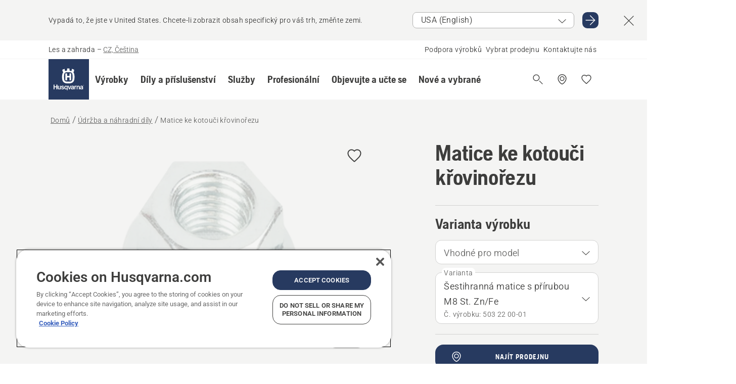

--- FILE ---
content_type: text/html; charset=utf-8
request_url: https://www.husqvarna.com/cz/udrzba-a-nahradni-dily/matice-ke-kotouci-krovinorezu/?article=503220001
body_size: 48560
content:

<!DOCTYPE html>
<html class="no-js" lang="cs-cz" dir="ltr" data-theme="hbd">
<head>
    <meta charset="utf-8" />
    
    	<title>Husqvarna Matice ke kotouči křovinořezu | Husqvarna CZ</title>
	<meta name="description" property="og:description" content="Origin&#225;ln&#237; matice pro připevněn&#237; kotouče ke křovinořezu. Testov&#225;na a vyvinuta pro v&#253;robky Husqvarna. Odoln&#225;, pevně drž&#237;." />
	<link rel="canonical" href="https://www.husqvarna.com/cz/udrzba-a-nahradni-dily/matice-ke-kotouci-krovinorezu/" />
	<meta property="og:title" content="Husqvarna Matice ke kotouči křovinořezu" />
	<meta property="og:image" content="https://www-static-nw.husqvarna.com/-/images/aprimo/genuine-parts/spare-parts/photos/studio/h/h710/42/h710-4215.jpg?v=980f2c0ad152aa71&amp;format=opengraph-cover" />
	<meta property="og:image:type" content="opengraph-cover" />
	<meta property="og:image:width" content="1200" />
	<meta property="og:image:height" content="630" />
	<meta property="og:type" content="website" />
	<meta property="og:url" content="https://www.husqvarna.com/cz/udrzba-a-nahradni-dily/matice-ke-kotouci-krovinorezu/" />
	<meta property="og:locale" content="cs_CZ" />

    <meta name="viewport" content="width=device-width, initial-scale=1.0" />

    <link rel="preload" href="https://www-static-nw.husqvarna.com/static/hbd/hbd-core.1ca59195.css" as="style">
    <link rel="preload" href="https://www-static-nw.husqvarna.com/static/hbd/hbd.9e1be3dc.css" as="style">
    <link rel="preload" href="https://www-static-nw.husqvarna.com/static/hbd/runtime.ac1ff80f.js" as="script" crossorigin>
    <link rel="preload" href="https://www-static-nw.husqvarna.com/static/hbd/vendors.2c98486d.js" as="script" crossorigin>
    
    

    <link rel="preload" href="https://www-static-nw.husqvarna.com/static/hbd/hbd-core.99d874dd.js" as="script" crossorigin>
    <link rel="preload" href="https://www-static-nw.husqvarna.com/static/hbd/hbd-graphql.f3a493cf.js" as="script" crossorigin>
    <link rel="preload" href="https://www-static-nw.husqvarna.com/static/hbd/hbd.06d7aa24.js" as="script" crossorigin>
    
    <link rel="preload" href="https://www-static-nw.husqvarna.com/static/hbd/hbd-pdp.ef28eedf.js" as="script" crossorigin>


    <link rel="icon" href="https://www-static-nw.husqvarna.com/static/hbd/assets/hbd-favicon.6d6d9a4b.ico" sizes="any">

    <link rel="apple-touch-icon" href="https://www-static-nw.husqvarna.com/static/hbd/assets/hbd-touch-icon-iphone.843a0610.png">
    <link rel="apple-touch-icon" href="https://www-static-nw.husqvarna.com/static/hbd/assets/hbd-touch-icon-ipad.4b01de1e.png" sizes="152x152">
    <link rel="apple-touch-icon" href="https://www-static-nw.husqvarna.com/static/hbd/assets/hbd-touch-icon-iphone-retina.57cf865b.png" sizes="167x167">
    <link rel="apple-touch-icon" href="https://www-static-nw.husqvarna.com/static/hbd/assets/hbd-touch-icon-ipad-retina.7679ea01.png" sizes="180x180">

    <link rel="stylesheet" href="https://www-static-nw.husqvarna.com/static/hbd/vendors.8003d671.css" />
    
    

    <link rel="stylesheet" href="https://www-static-nw.husqvarna.com/static/hbd/hbd-core.1ca59195.css" />
    <link rel="stylesheet" href="https://www-static-nw.husqvarna.com/static/hbd/hbd.9e1be3dc.css" />
    
    <link rel="stylesheet" href="https://www-static-nw.husqvarna.com/static/hbd/hbd-pdp.f8591817.css" >


    
    

    
    

    
    
    


    <script>
        window.mapsKey = "AIzaSyBkxZ6MKHzEw2VKJbP5uBwIp-kGHaE6Qjk";
    </script>
    
    
    <script>trackingLayer = {
  "siteInfo": {
    "environment": "Production",
    "instance": "NXTEVOCD5",
    "version": "1.0.283-0-g550887ea20",
    "name": "hbd-cz-cs-cz",
    "language": "cs-cz",
    "languageCode": "cs",
    "countryCode": "cz"
  },
  "pageInfo": {
    "globalUrl": "/accessories-category/maintenance-and-spare-parts/mp-125562633",
    "globalTitle": "Blade nut",
    "template": "AccessoryModel",
    "modified": "2025-11-27",
    "responseCode": 200,
    "itemId": "{91C290DB-EA72-45A0-9B01-49A6D6BE193D}",
    "hrefLangId": "mp_125562633_pdp"
  },
  "productInfo": {
    "name": "Matice ke kotouči křovinořezu",
    "shortName": "Matice ke kotouči křovinořezu",
    "category": "Údržba a náhradní díly",
    "articleNumber": "503220001"
  }
};
dataLayer = [trackingLayer];</script>
        <!-- Google Tag Manager -->
<script>
    (function (w, d, s, l, i) {
        w[l] = w[l] || []; w[l].push({
            'gtm.start':
                new Date().getTime(), event: 'gtm.js'
        }); var f = d.getElementsByTagName(s)[0],
            j = d.createElement(s), dl = l != 'dataLayer' ? '&l=' + l : ''; j.async = true; j.src =
            'https://www.googletagmanager.com/gtm.js?id=' + i + dl; f.parentNode.insertBefore(j, f);
    })(window, document, 'script', 'dataLayer', 'GTM-NWGSNK5');</script>
 <!-- End Google Tag Manager -->

    <script src="https://cdn.cookielaw.org/scripttemplates/otSDKStub.js" crossorigin="anonymous" data-document-language="true" type="text/javascript" charset="UTF-8" data-domain-script="151f5b04-1638-46b5-8a9a-c1b14ac32d77"></script>
<script type="text/javascript">
    function OptanonWrapper() { }
</script>


    
    <script id="hbd-schema" type="application/ld+json">{
  "@context": "https://schema.org",
  "@graph": [
    {
      "@type": "ItemPage",
      "name": "Matice ke kotouči křovinořezu",
      "description": "Originální matice pro připevnění kotouče ke křovinořezu. Testována a vyvinuta pro výrobky Husqvarna. Odolná, pevně drží.",
      "url": "https://www.husqvarna.com/cz/udrzba-a-nahradni-dily/matice-ke-kotouci-krovinorezu/?article=503220001",
      "mainEntity": {
        "@type": "ItemPage",
        "name": "Matice ke kotouči křovinořezu",
        "@id": "https://www.husqvarna.com/cz/udrzba-a-nahradni-dily/matice-ke-kotouci-krovinorezu/",
        "image": [
          {
            "@type": "ImageObject",
            "url": [
              "https://www-static-nw.husqvarna.com/-/images/aprimo/genuine-parts/spare-parts/photos/studio/h/h710/09/h710-0957.webp?v=858cc4142a385d2a&format=SCHEMA_ORG_1_1",
              "https://www-static-nw.husqvarna.com/-/images/aprimo/genuine-parts/spare-parts/photos/studio/h/h710/09/h710-0957.webp?v=858cc414fac9dd3e&format=SCHEMA_ORG_4_3",
              "https://www-static-nw.husqvarna.com/-/images/aprimo/genuine-parts/spare-parts/photos/studio/h/h710/09/h710-0957.webp?v=858cc414a3b18a9e&format=SCHEMA_ORG_16_9"
            ],
            "caption": "HEXAGON NUT M8 St Zn/Fe",
            "representativeOfPage": true
          },
          {
            "@type": "ImageObject",
            "url": [
              "https://www-static-nw.husqvarna.com/-/images/aprimo/genuine-parts/spare-parts/photos/studio/h/h710/43/h710-4377.webp?v=80103d932a385d2a&format=SCHEMA_ORG_1_1",
              "https://www-static-nw.husqvarna.com/-/images/aprimo/genuine-parts/spare-parts/photos/studio/h/h710/43/h710-4377.webp?v=80103d93fac9dd3e&format=SCHEMA_ORG_4_3",
              "https://www-static-nw.husqvarna.com/-/images/aprimo/genuine-parts/spare-parts/photos/studio/h/h710/43/h710-4377.webp?v=80103d93a3b18a9e&format=SCHEMA_ORG_16_9"
            ],
            "caption": "NUT"
          },
          {
            "@type": "ImageObject",
            "url": [
              "https://www-static-nw.husqvarna.com/-/images/aprimo/genuine-parts/spare-parts/photos/studio/h/h710/02/h710-0252.webp?v=969d6c902a385d2a&format=SCHEMA_ORG_1_1",
              "https://www-static-nw.husqvarna.com/-/images/aprimo/genuine-parts/spare-parts/photos/studio/h/h710/02/h710-0252.webp?v=969d6c90fac9dd3e&format=SCHEMA_ORG_4_3",
              "https://www-static-nw.husqvarna.com/-/images/aprimo/genuine-parts/spare-parts/photos/studio/h/h710/02/h710-0252.webp?v=969d6c90a3b18a9e&format=SCHEMA_ORG_16_9"
            ],
            "caption": "Blade nut (10 pcs)"
          }
        ]
      }
    },
    {
      "@type": "BreadcrumbList",
      "itemListElement": [
        {
          "@type": "ListItem",
          "name": "Domů",
          "item": "https://www.husqvarna.com/cz/",
          "position": 1
        },
        {
          "@type": "ListItem",
          "name": "Údržba a náhradní díly",
          "item": "https://www.husqvarna.com/cz/udrzba-a-nahradni-dily/",
          "position": 2
        },
        {
          "@type": "ListItem",
          "name": "Matice ke kotouči křovinořezu",
          "item": "https://www.husqvarna.com/cz/udrzba-a-nahradni-dily/matice-ke-kotouci-krovinorezu/",
          "position": 3
        }
      ]
    }
  ]
}</script>
    
    
</head>
<body>
        <!-- Google Tag Manager (noscript) -->
    <noscript>
        <iframe src="https://www.googletagmanager.com/ns.html?id=GTM-NWGSNK5" title="Google Tag Manager"
                height="0" width="0" style="display:none;visibility:hidden"></iframe>
    </noscript>
    <!-- End Google Tag Manager (noscript) -->


    <div class="hui-page hbd-page">

        


<div id="react_0HNIVN8T0HNKO"></div>
<script>window.addEventListener('DOMContentLoaded', function() {if (typeof(ReactDOMClient) !== "undefined") { ReactDOMClient.createRoot(document.getElementById("react_0HNIVN8T0HNKO")).render(React.createElement(CountrySuggest, {"description":"Vypadá to, že jste v {country}. Chcete-li zobrazit obsah specifický pro váš trh, změňte zemi.","selectOtherMarket":"Jiná země nebo oblast","messages":{"countrySelector.selectMarketLabel":"Select market","countrySelector.goToMarketAriaLabel":"Go to {market}","countrySelector.closeButtonAriaLabel":"Close country suggestion banner"},"locale":"cs-CZ"}))}});</script>


<div id="react_0HNIVN8T0HNKP"></div>
<script>window.addEventListener('DOMContentLoaded', function() {if (typeof(ReactDOMClient) !== "undefined") { ReactDOMClient.createRoot(document.getElementById("react_0HNIVN8T0HNKP")).render(React.createElement(TopBanner, {"links":[],"variant":"Primary"}))}});</script>


<div id="react_0HNIVN8T0HNMJ"><header role="banner" aria-label="Main" class="_0TxBeWAvvsz+vk4hhHa9vQ==" data-ui-component="MainNavigation"><div class="XMHQLqF4SUc-6-BDqsF81g=="><div class="uSBxaC7n uiIh47Y7 uzfsTf03" style="--ui-sm-py:2"><div class="uoCsWAYD uy09N2ne uPSM6-iw uiytIAkK" style="--ui-sm-gap:5"><div class="uVQHIWAi"><div class="Otw42WHdOq33OiEBWGgo1g== ugRU3HGQ uQ4aIXV3"><span class="uzD7pFtNwXhNcpkwszZKIw==">Les a zahrada</span> <!-- -->–<!-- --> <button type="button" class="uo9X32Bd u32VY3YO fGtNKFe8iRS141ukKkPiCQ==">CZ, Čeština</button></div></div><nav aria-label="Services"><ul class="uPSM6-iw uiytIAkK mYHwRlTnk+zfCqgatOT-5g==" style="--ui-sm-gap:2"><li class="_8wMRltLUraQvGgDbsjQ+ag== ugRU3HGQ uxv-9nLh uQ4aIXV3" style="--ui-sm-px:1"><a href="/cz/podpora/" target="" title="" class="uZHfHJIn">Podpora výrobků</a></li><li class="_8wMRltLUraQvGgDbsjQ+ag== ugRU3HGQ uxv-9nLh uQ4aIXV3" style="--ui-sm-px:1"><a href="/cz/vyhledavac-prodejen/" target="" title="" class="uZHfHJIn">Vybrat prodejnu</a></li><li class="_8wMRltLUraQvGgDbsjQ+ag== ugRU3HGQ uxv-9nLh uQ4aIXV3" style="--ui-sm-px:1"><a href="/cz/podpora/kontakt/" target="" title="" class="uZHfHJIn">Kontaktujte nás</a></li></ul></nav></div></div></div><nav class="_77pHM-JHTSBT+EPE5DGvxA==" aria-label="Global"><div class="uSBxaC7n u6zSNzRt u3kAO-la"><div class="uoCsWAYD uPSM6-iw uY-d1Ts5 uiytIAkK" style="--ui-sm-gap:3;--ui-md-gap:4"><a id="4c2ba9d73c56426cb1ecebd5c8008988" href="/cz/" class="uZHfHJIn uEj5WocNdINM0Urm5LHveQ==" aria-label="Domů"><svg aria-hidden="true" class="us-NkA9u u3IFqJL8 u-GWObsf u2cpEdV0" style="--ui-sm-s:10;--ui-lg-s:15"><use href="/static/hbd/assets/icons.76d299f6.svg#husqvarna-logo-text"></use></svg></a><div class="u7hPjq9s b2SlaLFu1+jqcHsW+4Y+uw=="><div class="u7hPjq9s u4TFckAP"><div id="navigation-mobile-focus-trap-firstTrap" tabindex="0"></div><div class="ubrBIuT0 uxv-9nLh uoCsWAYD uiytIAkK PeuLjE-ersS6zotFzInbbQ==" style="--ui-sm-px:2"><div class="ucHWfxgX"><p class="ugRU3HGQ uFi7JbtY"></p></div><button type="button" class="u3OpNcWE uLGRsYIv uaIJqYxQ uy-IAAOs" style="--ui-btn-cx:50%;--ui-btn-cy:50%" aria-label="Zavřít navigaci"><svg aria-hidden="true" class="us-NkA9u uEC3XEnT u3IFqJL8" style="--ui-sm-s:5"><use href="/static/hbd/assets/icons.76d299f6.svg#close"></use></svg><span class="ub05h2c3"></span></button></div><div class="u7hPjq9s uiytIAkK uzwonL-u u5m-A9gv lvUmJ8bvxaPjtg-ZPIozwQ=="><div class="uGaFfQ4s uxv-9nLh ubE3ebLc uzfsTf03 u5nlXyxP u7hPjq9s uWPRFVaF uIg-hTmM" style="--ui-sm-px:6;--ui-lg-px:0;--ui-sm-py:3;--ui-lg-py:0"><div class="u7hPjq9s oBD4wcuDfDFXgyClNP76Lg=="><div class="OQ1fhZeHedPk-AjsJfeezA=="><div><div class="NQn52AVwHjwOFmJrBTm5Yw== XjlailUrV2bP-RqA+LYnOQ=="><button type="button" class="uo9X32Bd uxv-9nLh ur8NhxWr uzfsTf03 TFL5h9tGVKroYlKVY7J6bQ== XkUF-LJs9eW46umbiS8F1g==" style="--ui-sm-px:4;--ui-md-px:3;--ui-sm-py:3" aria-expanded="false"><span class="u7hPjq9s u18bDcVI uVlWFPAP uoCsWAYD uy09N2ne uPSM6-iw uiytIAkK buiDgiJ9y3SPg1VSKFN9uA==" style="--ui-sm-gap:4"><span class="X9D68nbjuhd172ecd9Wfow== ugRU3HGQ ujd3WTBv">Výrobky</span><svg aria-hidden="true" class="us-NkA9u ui-rtl-mirror VtqcbORui8y5RkkLxQDggA== u3IFqJL8" style="--ui-sm-s:4"><use href="/static/hbd/assets/icons.76d299f6.svg#angle-right"></use></svg></span></button><div class="u7hPjq9s kXdilRabscSe4z3w-lqxcg=="><div class="uSBxaC7n u6zSNzRt u3kAO-la"><div class="u7hPjq9s uzfsTf03 u5nlXyxP uiytIAkK _2i0aDB1RZKfG7AvCnQ4AqA==" style="--ui-sm-py:0;--ui-lg-py:10"><div class="u7hPjq9s ucE0xXE4 uVQHIWAi _8+3oB-uW4DaUU6j9zPGIxw==" style="--ui-lg-w:71" data-depth="2"><div class="-W-J9rZ4QZeo5-Ep2E033Q=="><button type="button" class="uo9X32Bd u7hPjq9s uQy-zy5Z pRy+lhrJQUOIQXLdo2nERQ==" style="--ui-sm-br:4"><div class="u18bDcVI uoCsWAYD uy09N2ne uPSM6-iw uiytIAkK" style="--ui-sm-gap:4"><p class="jx9YjxawtpFnz91SqZVTeg== ugRU3HGQ ufOfyEzZ">Řezání dřeva</p><svg aria-hidden="true" class="us-NkA9u ui-rtl-mirror u3IFqJL8" style="--ui-sm-s:4"><use href="/static/hbd/assets/icons.76d299f6.svg#angle-right"></use></svg></div></button></div><div class="-W-J9rZ4QZeo5-Ep2E033Q=="><button type="button" class="uo9X32Bd u7hPjq9s uQy-zy5Z pRy+lhrJQUOIQXLdo2nERQ==" style="--ui-sm-br:4"><div class="u18bDcVI uoCsWAYD uy09N2ne uPSM6-iw uiytIAkK" style="--ui-sm-gap:4"><p class="jx9YjxawtpFnz91SqZVTeg== ugRU3HGQ ufOfyEzZ">Sečení trávy</p><svg aria-hidden="true" class="us-NkA9u ui-rtl-mirror u3IFqJL8" style="--ui-sm-s:4"><use href="/static/hbd/assets/icons.76d299f6.svg#angle-right"></use></svg></div></button></div><div class="-W-J9rZ4QZeo5-Ep2E033Q=="><button type="button" class="uo9X32Bd u7hPjq9s uQy-zy5Z pRy+lhrJQUOIQXLdo2nERQ==" style="--ui-sm-br:4"><div class="u18bDcVI uoCsWAYD uy09N2ne uPSM6-iw uiytIAkK" style="--ui-sm-gap:4"><p class="jx9YjxawtpFnz91SqZVTeg== ugRU3HGQ ufOfyEzZ">Vyžínání trávy, stříhání keřů a odstraňování náletů</p><svg aria-hidden="true" class="us-NkA9u ui-rtl-mirror u3IFqJL8" style="--ui-sm-s:4"><use href="/static/hbd/assets/icons.76d299f6.svg#angle-right"></use></svg></div></button></div><div class="-W-J9rZ4QZeo5-Ep2E033Q=="><button type="button" class="uo9X32Bd u7hPjq9s uQy-zy5Z pRy+lhrJQUOIQXLdo2nERQ==" style="--ui-sm-br:4"><div class="u18bDcVI uoCsWAYD uy09N2ne uPSM6-iw uiytIAkK" style="--ui-sm-gap:4"><p class="jx9YjxawtpFnz91SqZVTeg== ugRU3HGQ ufOfyEzZ">Péče o půdu, trávník a pozemky</p><svg aria-hidden="true" class="us-NkA9u ui-rtl-mirror u3IFqJL8" style="--ui-sm-s:4"><use href="/static/hbd/assets/icons.76d299f6.svg#angle-right"></use></svg></div></button></div><div class="-W-J9rZ4QZeo5-Ep2E033Q=="><button type="button" class="uo9X32Bd u7hPjq9s uQy-zy5Z pRy+lhrJQUOIQXLdo2nERQ==" style="--ui-sm-br:4"><div class="u18bDcVI uoCsWAYD uy09N2ne uPSM6-iw uiytIAkK" style="--ui-sm-gap:4"><p class="jx9YjxawtpFnz91SqZVTeg== ugRU3HGQ ufOfyEzZ">Čištění povrchů</p><svg aria-hidden="true" class="us-NkA9u ui-rtl-mirror u3IFqJL8" style="--ui-sm-s:4"><use href="/static/hbd/assets/icons.76d299f6.svg#angle-right"></use></svg></div></button></div><div class="-W-J9rZ4QZeo5-Ep2E033Q=="><button type="button" class="uo9X32Bd u7hPjq9s uQy-zy5Z pRy+lhrJQUOIQXLdo2nERQ==" style="--ui-sm-br:4"><div class="u18bDcVI uoCsWAYD uy09N2ne uPSM6-iw uiytIAkK" style="--ui-sm-gap:4"><p class="jx9YjxawtpFnz91SqZVTeg== ugRU3HGQ ufOfyEzZ">Čerpadla a generátory</p><svg aria-hidden="true" class="us-NkA9u ui-rtl-mirror u3IFqJL8" style="--ui-sm-s:4"><use href="/static/hbd/assets/icons.76d299f6.svg#angle-right"></use></svg></div></button></div><div class="-W-J9rZ4QZeo5-Ep2E033Q=="><button type="button" class="uo9X32Bd u7hPjq9s uQy-zy5Z pRy+lhrJQUOIQXLdo2nERQ==" style="--ui-sm-br:4"><div class="u18bDcVI uoCsWAYD uy09N2ne uPSM6-iw uiytIAkK" style="--ui-sm-gap:4"><p class="jx9YjxawtpFnz91SqZVTeg== ugRU3HGQ ufOfyEzZ">Akumulátorové výrobky</p><svg aria-hidden="true" class="us-NkA9u ui-rtl-mirror u3IFqJL8" style="--ui-sm-s:4"><use href="/static/hbd/assets/icons.76d299f6.svg#angle-right"></use></svg></div></button></div><div class="-W-J9rZ4QZeo5-Ep2E033Q=="><button type="button" class="uo9X32Bd u7hPjq9s uQy-zy5Z pRy+lhrJQUOIQXLdo2nERQ==" style="--ui-sm-br:4"><div class="u18bDcVI uoCsWAYD uy09N2ne uPSM6-iw uiytIAkK" style="--ui-sm-gap:4"><p class="jx9YjxawtpFnz91SqZVTeg== ugRU3HGQ ufOfyEzZ">Ochranné oblečení a vybavení pro práci a volný čas</p><svg aria-hidden="true" class="us-NkA9u ui-rtl-mirror u3IFqJL8" style="--ui-sm-s:4"><use href="/static/hbd/assets/icons.76d299f6.svg#angle-right"></use></svg></div></button></div><div class="-W-J9rZ4QZeo5-Ep2E033Q=="><button type="button" class="uo9X32Bd u7hPjq9s uQy-zy5Z pRy+lhrJQUOIQXLdo2nERQ==" style="--ui-sm-br:4"><div class="u18bDcVI uoCsWAYD uy09N2ne uPSM6-iw uiytIAkK" style="--ui-sm-gap:4"><p class="jx9YjxawtpFnz91SqZVTeg== ugRU3HGQ ufOfyEzZ">Díly a příslušenství</p><svg aria-hidden="true" class="us-NkA9u ui-rtl-mirror u3IFqJL8" style="--ui-sm-s:4"><use href="/static/hbd/assets/icons.76d299f6.svg#angle-right"></use></svg></div></button></div><div class="-W-J9rZ4QZeo5-Ep2E033Q=="><button type="button" class="uo9X32Bd u7hPjq9s uQy-zy5Z pRy+lhrJQUOIQXLdo2nERQ==" style="--ui-sm-br:4"><div class="u18bDcVI uoCsWAYD uy09N2ne uPSM6-iw uiytIAkK" style="--ui-sm-gap:4"><p class="jx9YjxawtpFnz91SqZVTeg== ugRU3HGQ ufOfyEzZ">Skladování</p><svg aria-hidden="true" class="us-NkA9u ui-rtl-mirror u3IFqJL8" style="--ui-sm-s:4"><use href="/static/hbd/assets/icons.76d299f6.svg#angle-right"></use></svg></div></button></div></div><div class="u7hPjq9s uWswdYXc uQS9r--H uiytIAkK WkEDtZkgC+40Lw8boYJ2qw==" data-depth="3"><div class="ucHWfxgX uHXX0h5Y _6UOc4C0vnhav0d3+YsdBWg=="><div class="uiytIAkK uzwonL-u u5m-A9gv UHSSs8xTz2RiBtlmwOG7Sw=="><div class="uGaFfQ4s uZPpfqyY uoNhSvTV uBwO2KAL urQOBR1Y uWPRFVaF uemGGq7c" style="--ui-sm-pr:0;--ui-lg-pr:7;--ui-sm-pl:0;--ui-lg-pl:15"><div><div class="o9vVNf-rpSGSZ89XN8g8Xw=="><div style="width:50%"><div class="uUjJLonN UeLm27Vt5pb3WicR6onRVQ==" style="--ui-sm-mb:8"><div id="link-group-title_retezovePily" class="eKweNcVlyCgajR+zjBZJPg== ugRU3HGQ uUjJLonN ufOfyEzZ" style="--ui-sm-mb:3">Řetězové pily</div><ul class="EEh7+UCRq-JKFpuVwu2vXQ==" aria-labelledby="link-group-title_retezovePily"><li class="qbJuONFqWw8KTndKhl89Zw== ugRU3HGQ uQ4aIXV3"><a href="/cz/retezove-pily/" class="uZHfHJIn pRKxpccoL3RWAFYoYQ179g==">Řetězové pily - všechny výrobky</a></li><li class="qbJuONFqWw8KTndKhl89Zw== ugRU3HGQ uQ4aIXV3"><a href="/cz/retezove-pily/profesionalni-retezove-pily/" class="uZHfHJIn pRKxpccoL3RWAFYoYQ179g==">Profesionální řetězové pily</a></li><li class="qbJuONFqWw8KTndKhl89Zw== ugRU3HGQ uQ4aIXV3"><a href="/cz/retezove-pily/akumulatorove-a-elektricke-retezove-pily/" class="uZHfHJIn pRKxpccoL3RWAFYoYQ179g==">Akumulátorové a elektrické řetězové pily</a></li><li class="qbJuONFqWw8KTndKhl89Zw== ugRU3HGQ uQ4aIXV3"><a href="/cz/retezove-pily/benzinove-retezove-pily/" class="uZHfHJIn pRKxpccoL3RWAFYoYQ179g==">Benzínové řetězové pily</a></li><li class="qbJuONFqWw8KTndKhl89Zw== ugRU3HGQ uQ4aIXV3"><a href="/cz/retezove-pily/retezove-pily-na-peci-o-stromy/" class="uZHfHJIn pRKxpccoL3RWAFYoYQ179g==">Řetězové pily na péči o stromy</a></li><li class="qbJuONFqWw8KTndKhl89Zw== ugRU3HGQ uQ4aIXV3"><a href="/cz/dily-a-prislusenstvi-pro-retezove-pily/" class="uZHfHJIn pRKxpccoL3RWAFYoYQ179g==">Všechny díly pro výrobky z kategorie: Pro řetězové pily</a></li></ul></div><div class="uUjJLonN UeLm27Vt5pb3WicR6onRVQ==" style="--ui-sm-mb:0"><div id="link-group-title_akumulatoroveProrezavaciPily" class="eKweNcVlyCgajR+zjBZJPg== ugRU3HGQ uUjJLonN ufOfyEzZ" style="--ui-sm-mb:3">Akumulátorové prořezávací pily</div><ul class="EEh7+UCRq-JKFpuVwu2vXQ==" aria-labelledby="link-group-title_akumulatoroveProrezavaciPily"><li class="qbJuONFqWw8KTndKhl89Zw== ugRU3HGQ uQ4aIXV3"><a href="/cz/akumulatorove-prorezavaci-pily/" class="uZHfHJIn pRKxpccoL3RWAFYoYQ179g==">Akumulátorové prořezávací pily - všechny výrobky</a></li></ul></div></div><div style="width:50%"><div class="uUjJLonN UeLm27Vt5pb3WicR6onRVQ==" style="--ui-sm-mb:8"><div id="link-group-title_vyvetvovaciPily" class="eKweNcVlyCgajR+zjBZJPg== ugRU3HGQ uUjJLonN ufOfyEzZ" style="--ui-sm-mb:3">Vyvětvovací pily</div><ul class="EEh7+UCRq-JKFpuVwu2vXQ==" aria-labelledby="link-group-title_vyvetvovaciPily"><li class="qbJuONFqWw8KTndKhl89Zw== ugRU3HGQ uQ4aIXV3"><a href="/cz/vyvetvovaci-pily/" class="uZHfHJIn pRKxpccoL3RWAFYoYQ179g==">Vyvětvovací pily - všechny výrobky</a></li><li class="qbJuONFqWw8KTndKhl89Zw== ugRU3HGQ uQ4aIXV3"><a href="/cz/vyvetvovaci-pily/profesionalni-vyvetvovaci-pily-na-tyci/" class="uZHfHJIn pRKxpccoL3RWAFYoYQ179g==">Profesionální vyvětvovací pily na tyči</a></li><li class="qbJuONFqWw8KTndKhl89Zw== ugRU3HGQ uQ4aIXV3"><a href="/cz/vyvetvovaci-pily/akumulatorove-a-elektricke-vyvetvovaci-pily-na-tyci/" class="uZHfHJIn pRKxpccoL3RWAFYoYQ179g==">Akumulátorové vyvětvovací pily na tyči</a></li><li class="qbJuONFqWw8KTndKhl89Zw== ugRU3HGQ uQ4aIXV3"><a href="/cz/vyvetvovaci-pily/benzinove-vyvetvovaci-pily-na-tyci/" class="uZHfHJIn pRKxpccoL3RWAFYoYQ179g==">Benzínové vyvětvovací pily na tyči</a></li><li class="qbJuONFqWw8KTndKhl89Zw== ugRU3HGQ uQ4aIXV3"><a href="/cz/dily-a-prislusenstvi-pro-vyvetvovaci-pily-na-tyci/" class="uZHfHJIn pRKxpccoL3RWAFYoYQ179g==">Všechny díly pro výrobky z kategorie: Pro vyvětvovací pily na tyči</a></li></ul></div></div></div></div></div></div></div><div class="um1EQgy- uVQHIWAi"><div class="xAH2w+5ebH696x92Kx0-og=="><div class="s-Cazjv0GCC0BV2R4zeycQ== ugRU3HGQ uUjJLonN ufOfyEzZ" style="--ui-sm-mb:3">Rovněž doporučujeme</div><ul class="faxdOLQmEUIN1IDU9u82hQ=="><li class="UzfNh-QBouRiq0Xj9LRSDg== ugRU3HGQ uQ4aIXV3"><a href="/cz/objevujte-a-ucte-se/pruvodce-listami-a-retezy/" class="uZHfHJIn Vfwu2SwB2mQinKhNngvUiA==">Průvodce lištami a řetězy</a></li><li class="UzfNh-QBouRiq0Xj9LRSDg== ugRU3HGQ uQ4aIXV3"><a href="/cz/lesnicke-naradi-a-sekery/" class="uZHfHJIn Vfwu2SwB2mQinKhNngvUiA==">Lesnické nářadí a sekery</a></li><li class="UzfNh-QBouRiq0Xj9LRSDg== ugRU3HGQ uQ4aIXV3"><a href="/cz/sluzby/fleet-services/" class="uZHfHJIn Vfwu2SwB2mQinKhNngvUiA==">Husqvarna Fleet Services™</a></li></ul></div></div></div><div class="u7hPjq9s uWswdYXc uQS9r--H uiytIAkK WkEDtZkgC+40Lw8boYJ2qw==" data-depth="3"><div class="ucHWfxgX uHXX0h5Y _6UOc4C0vnhav0d3+YsdBWg=="><div class="uiytIAkK uzwonL-u u5m-A9gv UHSSs8xTz2RiBtlmwOG7Sw=="><div class="uGaFfQ4s uZPpfqyY uoNhSvTV uBwO2KAL urQOBR1Y uWPRFVaF uemGGq7c" style="--ui-sm-pr:0;--ui-lg-pr:7;--ui-sm-pl:0;--ui-lg-pl:15"><div><div class="o9vVNf-rpSGSZ89XN8g8Xw=="><div style="width:50%"><div class="uUjJLonN UeLm27Vt5pb3WicR6onRVQ==" style="--ui-sm-mb:8"><div id="link-group-title_robotickeSekacky" class="eKweNcVlyCgajR+zjBZJPg== ugRU3HGQ uUjJLonN ufOfyEzZ" style="--ui-sm-mb:3">Robotické sekačky</div><ul class="EEh7+UCRq-JKFpuVwu2vXQ==" aria-labelledby="link-group-title_robotickeSekacky"><li class="qbJuONFqWw8KTndKhl89Zw== ugRU3HGQ uQ4aIXV3"><a href="/cz/roboticke-sekacky/" class="uZHfHJIn pRKxpccoL3RWAFYoYQ179g==">Robotické sekačky - všechny výrobky</a></li><li class="qbJuONFqWw8KTndKhl89Zw== ugRU3HGQ uQ4aIXV3"><a href="/cz/roboticke-sekacky/profesionalni-roboticke-sekacky/" class="uZHfHJIn pRKxpccoL3RWAFYoYQ179g==">Profesionální robotické sekačky</a></li><li class="qbJuONFqWw8KTndKhl89Zw== ugRU3HGQ uQ4aIXV3"><a href="/cz/roboticke-sekacky/roboticke-sekacky-pro-majitele-domu/" class="uZHfHJIn pRKxpccoL3RWAFYoYQ179g==">Robotické sekačky pro majitele domů</a></li><li class="qbJuONFqWw8KTndKhl89Zw== ugRU3HGQ uQ4aIXV3"><a href="/cz/roboticke-sekacky/without-perimeter-wire/" class="uZHfHJIn pRKxpccoL3RWAFYoYQ179g==">Robotické sekačky bez ohraničujícího vodiče</a></li><li class="qbJuONFqWw8KTndKhl89Zw== ugRU3HGQ uQ4aIXV3"><a href="/cz/dily-a-prislusenstvi-pro-roboticke-sekacky/" class="uZHfHJIn pRKxpccoL3RWAFYoYQ179g==">Všechny díly pro výrobky z kategorie: Pro robotické sekačky</a></li></ul></div><div class="uUjJLonN UeLm27Vt5pb3WicR6onRVQ==" style="--ui-sm-mb:8"><div id="link-group-title_sekackySNulovymPolomeremOtaceni" class="eKweNcVlyCgajR+zjBZJPg== ugRU3HGQ uUjJLonN ufOfyEzZ" style="--ui-sm-mb:3">Sekačky s nulovým poloměrem otáčení</div><ul class="EEh7+UCRq-JKFpuVwu2vXQ==" aria-labelledby="link-group-title_sekackySNulovymPolomeremOtaceni"><li class="qbJuONFqWw8KTndKhl89Zw== ugRU3HGQ uQ4aIXV3"><a href="/cz/sekacky-s-nulovym-polomerem-otaceni/" class="uZHfHJIn pRKxpccoL3RWAFYoYQ179g==">Sekačky s nulovým poloměrem otáčení (ZTH) - všechny výrobky</a></li><li class="qbJuONFqWw8KTndKhl89Zw== ugRU3HGQ uQ4aIXV3"><a href="/cz/sekacky-s-nulovym-polomerem-otaceni/profesionalni-sekacky-s-nulovym-polomerem-otaceni/" class="uZHfHJIn pRKxpccoL3RWAFYoYQ179g==">Profesionální sekačky s nulovým poloměrem otáčení</a></li><li class="qbJuONFqWw8KTndKhl89Zw== ugRU3HGQ uQ4aIXV3"><a href="/cz/nahradni-dily-a-prislusenstvi-pro-sekacky-s-nulovym-polomerem-otaceni/" class="uZHfHJIn pRKxpccoL3RWAFYoYQ179g==">Všechny díly pro výrobky z kategorie: Pro sekačky s nulovým poloměrem otáčení</a></li></ul></div><div class="uUjJLonN UeLm27Vt5pb3WicR6onRVQ==" style="--ui-sm-mb:0"><div id="link-group-title_zahradniTraktory" class="eKweNcVlyCgajR+zjBZJPg== ugRU3HGQ uUjJLonN ufOfyEzZ" style="--ui-sm-mb:3">Zahradní traktory</div><ul class="EEh7+UCRq-JKFpuVwu2vXQ==" aria-labelledby="link-group-title_zahradniTraktory"><li class="qbJuONFqWw8KTndKhl89Zw== ugRU3HGQ uQ4aIXV3"><a href="/cz/zahradni-traktory/" class="uZHfHJIn pRKxpccoL3RWAFYoYQ179g==">Zahradní traktory - všechny výrobky</a></li><li class="qbJuONFqWw8KTndKhl89Zw== ugRU3HGQ uQ4aIXV3"><a href="/cz/dily-a-prislusenstvi-pro-zahradni-traktory/" class="uZHfHJIn pRKxpccoL3RWAFYoYQ179g==">Všechny díly pro výrobky z kategorie: Pro zahradní traktory</a></li></ul></div></div><div style="width:50%"><div class="uUjJLonN UeLm27Vt5pb3WicR6onRVQ==" style="--ui-sm-mb:8"><div id="link-group-title_sekackyNaTravu" class="eKweNcVlyCgajR+zjBZJPg== ugRU3HGQ uUjJLonN ufOfyEzZ" style="--ui-sm-mb:3">Sekačky na trávu</div><ul class="EEh7+UCRq-JKFpuVwu2vXQ==" aria-labelledby="link-group-title_sekackyNaTravu"><li class="qbJuONFqWw8KTndKhl89Zw== ugRU3HGQ uQ4aIXV3"><a href="/cz/sekacky-na-travu/" class="uZHfHJIn pRKxpccoL3RWAFYoYQ179g==">Sekačky na trávu - všechny výrobky</a></li><li class="qbJuONFqWw8KTndKhl89Zw== ugRU3HGQ uQ4aIXV3"><a href="/cz/sekacky-na-travu/profesionalni-sekacky-na-travu/" class="uZHfHJIn pRKxpccoL3RWAFYoYQ179g==">Profesionální sekačky na trávu</a></li><li class="qbJuONFqWw8KTndKhl89Zw== ugRU3HGQ uQ4aIXV3"><a href="/cz/sekacky-na-travu/akumulatorove-a-elektricke-sekacky-na-travu/" class="uZHfHJIn pRKxpccoL3RWAFYoYQ179g==">Akumulátorové a elektrické sekačky na trávu</a></li><li class="qbJuONFqWw8KTndKhl89Zw== ugRU3HGQ uQ4aIXV3"><a href="/cz/sekacky-na-travu/benzinove-sekacky-na-travu/" class="uZHfHJIn pRKxpccoL3RWAFYoYQ179g==">Benzínové sekačky na trávu</a></li><li class="qbJuONFqWw8KTndKhl89Zw== ugRU3HGQ uQ4aIXV3"><a href="/cz/dily-a-prislusenstvi-pro-sekacky-na-travu/" class="uZHfHJIn pRKxpccoL3RWAFYoYQ179g==">Všechny díly pro výrobky z kategorie: Pro sekačky na trávu</a></li></ul></div><div class="uUjJLonN UeLm27Vt5pb3WicR6onRVQ==" style="--ui-sm-mb:8"><div id="link-group-title_riderySekackySeSediciObsluhouAVpreduZavesenymZacimUstrojim" class="eKweNcVlyCgajR+zjBZJPg== ugRU3HGQ uUjJLonN ufOfyEzZ" style="--ui-sm-mb:3">Ridery – sekačky se sedící obsluhou a vpředu zavěšeným žacím ústrojím</div><ul class="EEh7+UCRq-JKFpuVwu2vXQ==" aria-labelledby="link-group-title_riderySekackySeSediciObsluhouAVpreduZavesenymZacimUstrojim"><li class="qbJuONFqWw8KTndKhl89Zw== ugRU3HGQ uQ4aIXV3"><a href="/cz/ridery/" class="uZHfHJIn pRKxpccoL3RWAFYoYQ179g==">Ridery - všechny výrobky</a></li><li class="qbJuONFqWw8KTndKhl89Zw== ugRU3HGQ uQ4aIXV3"><a href="/cz/ridery/profesionalni-ridery/" class="uZHfHJIn pRKxpccoL3RWAFYoYQ179g==">Komerční ridery</a></li><li class="qbJuONFqWw8KTndKhl89Zw== ugRU3HGQ uQ4aIXV3"><a href="/cz/ridery/ridery-pro-majitele-domu/" class="uZHfHJIn pRKxpccoL3RWAFYoYQ179g==">Ridery pro majitele domů</a></li><li class="qbJuONFqWw8KTndKhl89Zw== ugRU3HGQ uQ4aIXV3"><a href="/cz/dily-a-prislusenstvi-pro-ridery/" class="uZHfHJIn pRKxpccoL3RWAFYoYQ179g==">Všechny díly pro výrobky z kategorie: Pro sekačky se sedící obsluhou a vpředu zavěšeným příslušenstvím</a></li></ul></div></div></div></div></div></div></div><div class="um1EQgy- uVQHIWAi"><div class="xAH2w+5ebH696x92Kx0-og=="><div class="s-Cazjv0GCC0BV2R4zeycQ== ugRU3HGQ uUjJLonN ufOfyEzZ" style="--ui-sm-mb:3">Rovněž doporučujeme</div><ul class="faxdOLQmEUIN1IDU9u82hQ=="><li class="UzfNh-QBouRiq0Xj9LRSDg== ugRU3HGQ uQ4aIXV3"><a href="/cz/objevujte-a-ucte-se/pruvodce-nakupem-sekacky-automower/" class="uZHfHJIn Vfwu2SwB2mQinKhNngvUiA==">Průvodce nákupem sekačky Automower</a></li><li class="UzfNh-QBouRiq0Xj9LRSDg== ugRU3HGQ uQ4aIXV3"><a href="/cz/objevujte-a-ucte-se/ceora-profesionalni-pece-o-travnate-plochy/" class="uZHfHJIn Vfwu2SwB2mQinKhNngvUiA==">Husqvarna CEORA™ – Profesionální péče o travnaté plochy</a></li><li class="UzfNh-QBouRiq0Xj9LRSDg== ugRU3HGQ uQ4aIXV3"><a href="/cz/sluzby/automower-connect/" class="uZHfHJIn Vfwu2SwB2mQinKhNngvUiA==">Automower® Connect</a></li></ul></div></div></div><div class="u7hPjq9s uWswdYXc uQS9r--H uiytIAkK WkEDtZkgC+40Lw8boYJ2qw==" data-depth="3"><div class="ucHWfxgX uHXX0h5Y _6UOc4C0vnhav0d3+YsdBWg=="><div class="uiytIAkK uzwonL-u u5m-A9gv UHSSs8xTz2RiBtlmwOG7Sw=="><div class="uGaFfQ4s uZPpfqyY uoNhSvTV uBwO2KAL urQOBR1Y uWPRFVaF uemGGq7c" style="--ui-sm-pr:0;--ui-lg-pr:7;--ui-sm-pl:0;--ui-lg-pl:15"><div><div class="o9vVNf-rpSGSZ89XN8g8Xw=="><div style="width:50%"><div class="uUjJLonN UeLm27Vt5pb3WicR6onRVQ==" style="--ui-sm-mb:8"><div id="link-group-title_krovinorezy" class="eKweNcVlyCgajR+zjBZJPg== ugRU3HGQ uUjJLonN ufOfyEzZ" style="--ui-sm-mb:3">Křovinořezy</div><ul class="EEh7+UCRq-JKFpuVwu2vXQ==" aria-labelledby="link-group-title_krovinorezy"><li class="qbJuONFqWw8KTndKhl89Zw== ugRU3HGQ uQ4aIXV3"><a href="/cz/krovinorezy/" class="uZHfHJIn pRKxpccoL3RWAFYoYQ179g==">Křovinořezy - všechny výrobky</a></li><li class="qbJuONFqWw8KTndKhl89Zw== ugRU3HGQ uQ4aIXV3"><a href="/cz/krovinorezy/profesionalni-krovinorezy/" class="uZHfHJIn pRKxpccoL3RWAFYoYQ179g==">Profesionální křovinořezy</a></li><li class="qbJuONFqWw8KTndKhl89Zw== ugRU3HGQ uQ4aIXV3"><a href="/cz/krovinorezy/akumulatorove-a-elektricke-krovinorezy/" class="uZHfHJIn pRKxpccoL3RWAFYoYQ179g==">Akumulátorové křovinořezy</a></li><li class="qbJuONFqWw8KTndKhl89Zw== ugRU3HGQ uQ4aIXV3"><a href="/cz/krovinorezy/benzinove-krovinorezy/" class="uZHfHJIn pRKxpccoL3RWAFYoYQ179g==">Benzínové křovinořezy</a></li><li class="qbJuONFqWw8KTndKhl89Zw== ugRU3HGQ uQ4aIXV3"><a href="/cz/prislusenstvi-a-nahradni-dily-k-vyzinacum-a-krovinorezum/" class="uZHfHJIn pRKxpccoL3RWAFYoYQ179g==">Všechny díly pro výrobky z kategorie: Pro vyžínače a křovinořezy</a></li></ul></div><div class="uUjJLonN UeLm27Vt5pb3WicR6onRVQ==" style="--ui-sm-mb:0"><div id="link-group-title_nuzkyNaZivyPlot" class="eKweNcVlyCgajR+zjBZJPg== ugRU3HGQ uUjJLonN ufOfyEzZ" style="--ui-sm-mb:3">Nůžky na živý plot</div><ul class="EEh7+UCRq-JKFpuVwu2vXQ==" aria-labelledby="link-group-title_nuzkyNaZivyPlot"><li class="qbJuONFqWw8KTndKhl89Zw== ugRU3HGQ uQ4aIXV3"><a href="/cz/nuzky-na-zivy-plot/" class="uZHfHJIn pRKxpccoL3RWAFYoYQ179g==">Nůžky na živý plot - všechny výrobky</a></li><li class="qbJuONFqWw8KTndKhl89Zw== ugRU3HGQ uQ4aIXV3"><a href="/cz/nuzky-na-zivy-plot/profesionalni-nuzky-na-zivy-plot/" class="uZHfHJIn pRKxpccoL3RWAFYoYQ179g==">Profesionální nůžky na živý plot</a></li><li class="qbJuONFqWw8KTndKhl89Zw== ugRU3HGQ uQ4aIXV3"><a href="/cz/nuzky-na-zivy-plot/akumulatorove-a-elektricke-nuzky-na-zivy-plot/" class="uZHfHJIn pRKxpccoL3RWAFYoYQ179g==">Akumulátorové nůžky na živý plot</a></li><li class="qbJuONFqWw8KTndKhl89Zw== ugRU3HGQ uQ4aIXV3"><a href="/cz/nuzky-na-zivy-plot/benzinove-nuzky-na-zivy-plot/" class="uZHfHJIn pRKxpccoL3RWAFYoYQ179g==">Benzínové nůžky na živý plot</a></li><li class="qbJuONFqWw8KTndKhl89Zw== ugRU3HGQ uQ4aIXV3"><a href="/cz/nuzky-na-zivy-plot/nuzky-na-zivy-plot-na-tyci/" class="uZHfHJIn pRKxpccoL3RWAFYoYQ179g==">Nůžky na živý plot na tyči</a></li><li class="qbJuONFqWw8KTndKhl89Zw== ugRU3HGQ uQ4aIXV3"><a href="/cz/nuzky-na-zivy-plot/shrub-shears/" class="uZHfHJIn pRKxpccoL3RWAFYoYQ179g==">Nůžky na keře</a></li><li class="qbJuONFqWw8KTndKhl89Zw== ugRU3HGQ uQ4aIXV3"><a href="/cz/dily-a-prislusenstvi-pro-nuzky-na-zivy-plot/" class="uZHfHJIn pRKxpccoL3RWAFYoYQ179g==">Všechny díly pro výrobky z kategorie: Pro nůžky na živý plot</a></li></ul></div></div><div style="width:50%"><div class="uUjJLonN UeLm27Vt5pb3WicR6onRVQ==" style="--ui-sm-mb:8"><div id="link-group-title_vyzinace" class="eKweNcVlyCgajR+zjBZJPg== ugRU3HGQ uUjJLonN ufOfyEzZ" style="--ui-sm-mb:3">Vyžínače</div><ul class="EEh7+UCRq-JKFpuVwu2vXQ==" aria-labelledby="link-group-title_vyzinace"><li class="qbJuONFqWw8KTndKhl89Zw== ugRU3HGQ uQ4aIXV3"><a href="/cz/vyzinace/" class="uZHfHJIn pRKxpccoL3RWAFYoYQ179g==">Vyžínače - všechny výrobky</a></li><li class="qbJuONFqWw8KTndKhl89Zw== ugRU3HGQ uQ4aIXV3"><a href="/cz/vyzinace/profesionalni-vyzinace-travy/" class="uZHfHJIn pRKxpccoL3RWAFYoYQ179g==">Profesionální vyžínače trávy</a></li><li class="qbJuONFqWw8KTndKhl89Zw== ugRU3HGQ uQ4aIXV3"><a href="/cz/vyzinace/akumulatorove-a-elektricke-vyzinace/" class="uZHfHJIn pRKxpccoL3RWAFYoYQ179g==">Akumulátorové vyžínače</a></li><li class="qbJuONFqWw8KTndKhl89Zw== ugRU3HGQ uQ4aIXV3"><a href="/cz/vyzinace/benzinove-vyzinace-travy/" class="uZHfHJIn pRKxpccoL3RWAFYoYQ179g==">Benzínové vyžínače trávy</a></li><li class="qbJuONFqWw8KTndKhl89Zw== ugRU3HGQ uQ4aIXV3"><a href="/cz/vyzinace/vyzinace-combi/" class="uZHfHJIn pRKxpccoL3RWAFYoYQ179g==">Vyžínače Combi</a></li><li class="qbJuONFqWw8KTndKhl89Zw== ugRU3HGQ uQ4aIXV3"><a href="/cz/prislusenstvi-a-nahradni-dily-k-vyzinacum-a-krovinorezum/" class="uZHfHJIn pRKxpccoL3RWAFYoYQ179g==">Všechny díly pro výrobky z kategorie: Pro vyžínače a křovinořezy</a></li></ul></div></div></div></div></div></div></div><div class="um1EQgy- uVQHIWAi"><div class="xAH2w+5ebH696x92Kx0-og=="><div class="s-Cazjv0GCC0BV2R4zeycQ== ugRU3HGQ uUjJLonN ufOfyEzZ" style="--ui-sm-mb:3">Rovněž doporučujeme</div><ul class="faxdOLQmEUIN1IDU9u82hQ=="><li class="UzfNh-QBouRiq0Xj9LRSDg== ugRU3HGQ uQ4aIXV3"><a href="/cz/strunove-hlavy/" class="uZHfHJIn Vfwu2SwB2mQinKhNngvUiA==">Strunové hlavy</a></li><li class="UzfNh-QBouRiq0Xj9LRSDg== ugRU3HGQ uQ4aIXV3"><a href="/cz/vyzinaci-struny/" class="uZHfHJIn Vfwu2SwB2mQinKhNngvUiA==">Vyžínací struny</a></li><li class="UzfNh-QBouRiq0Xj9LRSDg== ugRU3HGQ uQ4aIXV3"><a href="/cz/sluzby/fleet-services/" class="uZHfHJIn Vfwu2SwB2mQinKhNngvUiA==">Husqvarna Fleet Services™</a></li></ul></div></div></div><div class="u7hPjq9s uWswdYXc uQS9r--H uiytIAkK WkEDtZkgC+40Lw8boYJ2qw==" data-depth="3"><div class="ucHWfxgX uHXX0h5Y _6UOc4C0vnhav0d3+YsdBWg=="><div class="uiytIAkK uzwonL-u u5m-A9gv UHSSs8xTz2RiBtlmwOG7Sw=="><div class="uGaFfQ4s uZPpfqyY uoNhSvTV uBwO2KAL urQOBR1Y uWPRFVaF uemGGq7c" style="--ui-sm-pr:0;--ui-lg-pr:7;--ui-sm-pl:0;--ui-lg-pl:15"><div><div class="o9vVNf-rpSGSZ89XN8g8Xw=="><div style="width:50%"><div class="uUjJLonN UeLm27Vt5pb3WicR6onRVQ==" style="--ui-sm-mb:8"><div id="link-group-title_foukaceListi" class="eKweNcVlyCgajR+zjBZJPg== ugRU3HGQ uUjJLonN ufOfyEzZ" style="--ui-sm-mb:3">Foukače listí</div><ul class="EEh7+UCRq-JKFpuVwu2vXQ==" aria-labelledby="link-group-title_foukaceListi"><li class="qbJuONFqWw8KTndKhl89Zw== ugRU3HGQ uQ4aIXV3"><a href="/cz/foukace-listi/" class="uZHfHJIn pRKxpccoL3RWAFYoYQ179g==">Foukače listí - všechny výrobky</a></li><li class="qbJuONFqWw8KTndKhl89Zw== ugRU3HGQ uQ4aIXV3"><a href="/cz/foukace-listi/profesionalni-foukace/" class="uZHfHJIn pRKxpccoL3RWAFYoYQ179g==">Profesionální foukače</a></li><li class="qbJuONFqWw8KTndKhl89Zw== ugRU3HGQ uQ4aIXV3"><a href="/cz/foukace-listi/akumulatorove-a-elektricke-foukace-listi/" class="uZHfHJIn pRKxpccoL3RWAFYoYQ179g==">Akumulátorové foukače listí</a></li><li class="qbJuONFqWw8KTndKhl89Zw== ugRU3HGQ uQ4aIXV3"><a href="/cz/foukace-listi/benzinove-foukace-listi/" class="uZHfHJIn pRKxpccoL3RWAFYoYQ179g==">Benzínové foukače listí</a></li><li class="qbJuONFqWw8KTndKhl89Zw== ugRU3HGQ uQ4aIXV3"><a href="/cz/dily-a-prislusenstvi-pro-foukace-listi/" class="uZHfHJIn pRKxpccoL3RWAFYoYQ179g==">Všechny díly pro výrobky z kategorie: Pro foukače listí</a></li></ul></div><div class="uUjJLonN UeLm27Vt5pb3WicR6onRVQ==" style="--ui-sm-mb:8"><div id="link-group-title_snehoveFrezy" class="eKweNcVlyCgajR+zjBZJPg== ugRU3HGQ uUjJLonN ufOfyEzZ" style="--ui-sm-mb:3">Sněhové frézy</div><ul class="EEh7+UCRq-JKFpuVwu2vXQ==" aria-labelledby="link-group-title_snehoveFrezy"><li class="qbJuONFqWw8KTndKhl89Zw== ugRU3HGQ uQ4aIXV3"><a href="/cz/snehove-frezy/" class="uZHfHJIn pRKxpccoL3RWAFYoYQ179g==">Sněhové frézy - všechny výrobky</a></li><li class="qbJuONFqWw8KTndKhl89Zw== ugRU3HGQ uQ4aIXV3"><a href="/cz/snehove-frezy/elektricke-snehove-frezy/" class="uZHfHJIn pRKxpccoL3RWAFYoYQ179g==">Elektrické sněhové frézy</a></li><li class="qbJuONFqWw8KTndKhl89Zw== ugRU3HGQ uQ4aIXV3"><a href="/cz/snehove-frezy/snehove-frezy-pro-majitele-domu/" class="uZHfHJIn pRKxpccoL3RWAFYoYQ179g==">Sněhové frézy pro majitele domů</a></li><li class="qbJuONFqWw8KTndKhl89Zw== ugRU3HGQ uQ4aIXV3"><a href="/cz/dily-a-prislusenstvi-pro-snehove-frezy/" class="uZHfHJIn pRKxpccoL3RWAFYoYQ179g==">Všechny díly pro výrobky z kategorie: Pro sněhové frézy</a></li></ul></div><div class="uUjJLonN UeLm27Vt5pb3WicR6onRVQ==" style="--ui-sm-mb:0"><div id="link-group-title_drtice" class="eKweNcVlyCgajR+zjBZJPg== ugRU3HGQ uUjJLonN ufOfyEzZ" style="--ui-sm-mb:3">Drtiče</div><ul class="EEh7+UCRq-JKFpuVwu2vXQ==" aria-labelledby="link-group-title_drtice"><li class="qbJuONFqWw8KTndKhl89Zw== ugRU3HGQ uQ4aIXV3"><a href="/cz/drtice/" class="uZHfHJIn pRKxpccoL3RWAFYoYQ179g==">Drtiče - všechny výrobky</a></li></ul></div></div><div style="width:50%"><div class="uUjJLonN UeLm27Vt5pb3WicR6onRVQ==" style="--ui-sm-mb:8"><div id="link-group-title_kyprice" class="eKweNcVlyCgajR+zjBZJPg== ugRU3HGQ uUjJLonN ufOfyEzZ" style="--ui-sm-mb:3">Kypřiče</div><ul class="EEh7+UCRq-JKFpuVwu2vXQ==" aria-labelledby="link-group-title_kyprice"><li class="qbJuONFqWw8KTndKhl89Zw== ugRU3HGQ uQ4aIXV3"><a href="/cz/kyprice/" class="uZHfHJIn pRKxpccoL3RWAFYoYQ179g==">Kypřiče - všechny výrobky</a></li><li class="qbJuONFqWw8KTndKhl89Zw== ugRU3HGQ uQ4aIXV3"><a href="/cz/dily-a-prislusenstvi-pro-kyprice/" class="uZHfHJIn pRKxpccoL3RWAFYoYQ179g==">Všechny díly pro výrobky z kategorie: Pro kypřiče</a></li></ul></div><div class="uUjJLonN UeLm27Vt5pb3WicR6onRVQ==" style="--ui-sm-mb:8"><div id="link-group-title_vertikutatoryAOdmechovace" class="eKweNcVlyCgajR+zjBZJPg== ugRU3HGQ uUjJLonN ufOfyEzZ" style="--ui-sm-mb:3">Vertikutátory a odmechovače</div><ul class="EEh7+UCRq-JKFpuVwu2vXQ==" aria-labelledby="link-group-title_vertikutatoryAOdmechovace"><li class="qbJuONFqWw8KTndKhl89Zw== ugRU3HGQ uQ4aIXV3"><a href="/cz/vertikutatory-a-odmechovace/" class="uZHfHJIn pRKxpccoL3RWAFYoYQ179g==">Vertikutátory a odmechovače - všechny výrobky</a></li><li class="qbJuONFqWw8KTndKhl89Zw== ugRU3HGQ uQ4aIXV3"><a href="/cz/vertikutatory-a-odmechovace/vertikutatory/" class="uZHfHJIn pRKxpccoL3RWAFYoYQ179g==">Vertikutátory</a></li><li class="qbJuONFqWw8KTndKhl89Zw== ugRU3HGQ uQ4aIXV3"><a href="/cz/dily-a-prislusenstvi-pro-vertikutatory/" class="uZHfHJIn pRKxpccoL3RWAFYoYQ179g==">Všechny díly pro výrobky z kategorie: Pro vertikutátory a odmechovače</a></li></ul></div></div></div></div></div></div></div><div class="um1EQgy- uVQHIWAi"><div class="xAH2w+5ebH696x92Kx0-og=="><div class="s-Cazjv0GCC0BV2R4zeycQ== ugRU3HGQ uUjJLonN ufOfyEzZ" style="--ui-sm-mb:3">Rovněž doporučujeme</div><ul class="faxdOLQmEUIN1IDU9u82hQ=="><li class="UzfNh-QBouRiq0Xj9LRSDg== ugRU3HGQ uQ4aIXV3"><a href="/cz/sluzby/fleet-services/" class="uZHfHJIn Vfwu2SwB2mQinKhNngvUiA==">Husqvarna Fleet Services™</a></li></ul></div></div></div><div class="u7hPjq9s uWswdYXc uQS9r--H uiytIAkK WkEDtZkgC+40Lw8boYJ2qw==" data-depth="3"><div class="ucHWfxgX uHXX0h5Y _6UOc4C0vnhav0d3+YsdBWg=="><div class="uiytIAkK uzwonL-u u5m-A9gv UHSSs8xTz2RiBtlmwOG7Sw=="><div class="uGaFfQ4s uZPpfqyY uoNhSvTV uBwO2KAL urQOBR1Y uWPRFVaF uemGGq7c" style="--ui-sm-pr:0;--ui-lg-pr:7;--ui-sm-pl:0;--ui-lg-pl:15"><div><div class="o9vVNf-rpSGSZ89XN8g8Xw=="><div style="width:50%"><div class="uUjJLonN UeLm27Vt5pb3WicR6onRVQ==" style="--ui-sm-mb:8"><div id="link-group-title_vysokotlakeCistice" class="eKweNcVlyCgajR+zjBZJPg== ugRU3HGQ uUjJLonN ufOfyEzZ" style="--ui-sm-mb:3">Vysokotlaké čističe</div><ul class="EEh7+UCRq-JKFpuVwu2vXQ==" aria-labelledby="link-group-title_vysokotlakeCistice"><li class="qbJuONFqWw8KTndKhl89Zw== ugRU3HGQ uQ4aIXV3"><a href="/cz/vysokotlake-cistice/" class="uZHfHJIn pRKxpccoL3RWAFYoYQ179g==">Vysokotlaké čističe - všechny výrobky</a></li><li class="qbJuONFqWw8KTndKhl89Zw== ugRU3HGQ uQ4aIXV3"><a href="/cz/dily-a-prislusenstvi-pro-vysokotlake-cistice/" class="uZHfHJIn pRKxpccoL3RWAFYoYQ179g==">Všechny díly pro výrobky z kategorie: Pro vysokotlaké čističe</a></li></ul></div></div><div style="width:50%"><div class="uUjJLonN UeLm27Vt5pb3WicR6onRVQ==" style="--ui-sm-mb:0"><div id="link-group-title_vysavace" class="eKweNcVlyCgajR+zjBZJPg== ugRU3HGQ uUjJLonN ufOfyEzZ" style="--ui-sm-mb:3">Vysavače</div><ul class="EEh7+UCRq-JKFpuVwu2vXQ==" aria-labelledby="link-group-title_vysavace"><li class="qbJuONFqWw8KTndKhl89Zw== ugRU3HGQ uQ4aIXV3"><a href="/cz/vysavace/" class="uZHfHJIn pRKxpccoL3RWAFYoYQ179g==">Vysavače - všechny výrobky</a></li><li class="qbJuONFqWw8KTndKhl89Zw== ugRU3HGQ uQ4aIXV3"><a href="/cz/dily-a-prislusenstvi-pro-vysavace/" class="uZHfHJIn pRKxpccoL3RWAFYoYQ179g==">Všechny díly pro výrobky z kategorie: Pro vysavače</a></li></ul></div></div></div></div></div></div></div><div class="um1EQgy- uVQHIWAi"><div class="xAH2w+5ebH696x92Kx0-og=="><div class="s-Cazjv0GCC0BV2R4zeycQ== ugRU3HGQ uUjJLonN ufOfyEzZ" style="--ui-sm-mb:3">Rovněž doporučujeme</div><ul class="faxdOLQmEUIN1IDU9u82hQ=="><li class="UzfNh-QBouRiq0Xj9LRSDg== ugRU3HGQ uQ4aIXV3"><a href="/cz/sluzby/fleet-services/" class="uZHfHJIn Vfwu2SwB2mQinKhNngvUiA==">Husqvarna Fleet Services™</a></li></ul></div></div></div><div class="u7hPjq9s uWswdYXc uQS9r--H uiytIAkK WkEDtZkgC+40Lw8boYJ2qw==" data-depth="3"><div class="ucHWfxgX uHXX0h5Y _6UOc4C0vnhav0d3+YsdBWg=="><div class="uiytIAkK uzwonL-u u5m-A9gv UHSSs8xTz2RiBtlmwOG7Sw=="><div class="uGaFfQ4s uZPpfqyY uoNhSvTV uBwO2KAL urQOBR1Y uWPRFVaF uemGGq7c" style="--ui-sm-pr:0;--ui-lg-pr:7;--ui-sm-pl:0;--ui-lg-pl:15"><div><div class="o9vVNf-rpSGSZ89XN8g8Xw=="><div style="width:50%"><div class="uUjJLonN UeLm27Vt5pb3WicR6onRVQ==" style="--ui-sm-mb:8"><div id="link-group-title_generatory" class="eKweNcVlyCgajR+zjBZJPg== ugRU3HGQ uUjJLonN ufOfyEzZ" style="--ui-sm-mb:3">Generátory</div><ul class="EEh7+UCRq-JKFpuVwu2vXQ==" aria-labelledby="link-group-title_generatory"><li class="qbJuONFqWw8KTndKhl89Zw== ugRU3HGQ uQ4aIXV3"><a href="/cz/generatory/" class="uZHfHJIn pRKxpccoL3RWAFYoYQ179g==">Generátory - všechny výrobky</a></li></ul></div></div><div style="width:50%"><div class="uUjJLonN UeLm27Vt5pb3WicR6onRVQ==" style="--ui-sm-mb:0"><div id="link-group-title_vodniCerpadla" class="eKweNcVlyCgajR+zjBZJPg== ugRU3HGQ uUjJLonN ufOfyEzZ" style="--ui-sm-mb:3">Vodní čerpadla</div><ul class="EEh7+UCRq-JKFpuVwu2vXQ==" aria-labelledby="link-group-title_vodniCerpadla"><li class="qbJuONFqWw8KTndKhl89Zw== ugRU3HGQ uQ4aIXV3"><a href="/cz/vodni-cerpadla/" class="uZHfHJIn pRKxpccoL3RWAFYoYQ179g==">Vodní čerpadla - všechny výrobky</a></li></ul></div></div></div></div></div></div></div><div class="um1EQgy- uVQHIWAi"></div></div><div class="u7hPjq9s uWswdYXc uQS9r--H uiytIAkK WkEDtZkgC+40Lw8boYJ2qw==" data-depth="3"><div class="ucHWfxgX uHXX0h5Y _6UOc4C0vnhav0d3+YsdBWg=="><div class="uiytIAkK uzwonL-u u5m-A9gv UHSSs8xTz2RiBtlmwOG7Sw=="><div class="uGaFfQ4s uZPpfqyY uoNhSvTV uBwO2KAL urQOBR1Y uWPRFVaF uemGGq7c" style="--ui-sm-pr:0;--ui-lg-pr:7;--ui-sm-pl:0;--ui-lg-pl:15"><div><div class="o9vVNf-rpSGSZ89XN8g8Xw=="><div style="width:50%"><div class="uUjJLonN UeLm27Vt5pb3WicR6onRVQ==" style="--ui-sm-mb:0"><div id="link-group-title_napajeniAkumulatorem" class="eKweNcVlyCgajR+zjBZJPg== ugRU3HGQ uUjJLonN ufOfyEzZ" style="--ui-sm-mb:3">Napájení akumulátorem</div><ul class="EEh7+UCRq-JKFpuVwu2vXQ==" aria-labelledby="link-group-title_napajeniAkumulatorem"><li class="qbJuONFqWw8KTndKhl89Zw== ugRU3HGQ uQ4aIXV3"><a href="/cz/akumulatorove-vyrobky/" class="uZHfHJIn pRKxpccoL3RWAFYoYQ179g==">Akumulátorové výrobky</a></li><li class="qbJuONFqWw8KTndKhl89Zw== ugRU3HGQ uQ4aIXV3"><a href="/cz/akumulatorove-vyrobky/profesionalni-akumulatorove-vyrobky/" class="uZHfHJIn pRKxpccoL3RWAFYoYQ179g==">Profesionální akumulátorové výrobky</a></li></ul></div></div></div></div></div></div></div><div class="um1EQgy- uVQHIWAi"></div></div><div class="u7hPjq9s uWswdYXc uQS9r--H uiytIAkK WkEDtZkgC+40Lw8boYJ2qw==" data-depth="3"><div class="ucHWfxgX uHXX0h5Y _6UOc4C0vnhav0d3+YsdBWg=="><div class="uiytIAkK uzwonL-u u5m-A9gv UHSSs8xTz2RiBtlmwOG7Sw=="><div class="uGaFfQ4s uZPpfqyY uoNhSvTV uBwO2KAL urQOBR1Y uWPRFVaF uemGGq7c" style="--ui-sm-pr:0;--ui-lg-pr:7;--ui-sm-pl:0;--ui-lg-pl:15"><div><div class="o9vVNf-rpSGSZ89XN8g8Xw=="><div style="width:50%"><div class="uUjJLonN UeLm27Vt5pb3WicR6onRVQ==" style="--ui-sm-mb:8"><div id="link-group-title_vybaveniObleceniASpotrebniMaterial" class="eKweNcVlyCgajR+zjBZJPg== ugRU3HGQ uUjJLonN ufOfyEzZ" style="--ui-sm-mb:3">Vybavení, oblečení a spotřební materiál</div><ul class="EEh7+UCRq-JKFpuVwu2vXQ==" aria-labelledby="link-group-title_vybaveniObleceniASpotrebniMaterial"><li class="qbJuONFqWw8KTndKhl89Zw== ugRU3HGQ uQ4aIXV3"><a href="/cz/vybaveni-pro-arboristy/vice/" class="uZHfHJIn pRKxpccoL3RWAFYoYQ179g==">Vybavení pro arboristy</a></li><li class="qbJuONFqWw8KTndKhl89Zw== ugRU3HGQ uQ4aIXV3"><a href="/cz/akumulatorove-vybaveni/vice/" class="uZHfHJIn pRKxpccoL3RWAFYoYQ179g==">Akumulátorové vybavení</a></li><li class="qbJuONFqWw8KTndKhl89Zw== ugRU3HGQ uQ4aIXV3"><a href="/cz/lesnicke-naradi-a-sekery/" class="uZHfHJIn pRKxpccoL3RWAFYoYQ179g==">Lesnické nářadí a sekery</a></li><li class="qbJuONFqWw8KTndKhl89Zw== ugRU3HGQ uQ4aIXV3"><a href="/cz/maziva-a-vybaveni-pro-doplnovani-paliva/" class="uZHfHJIn pRKxpccoL3RWAFYoYQ179g==">Oleje, paliva a maziva</a></li><li class="qbJuONFqWw8KTndKhl89Zw== ugRU3HGQ uQ4aIXV3"><a href="/cz/reklamni-predmety/hracky/" class="uZHfHJIn pRKxpccoL3RWAFYoYQ179g==">Hračky</a></li><li class="qbJuONFqWw8KTndKhl89Zw== ugRU3HGQ uQ4aIXV3"><a href="/cz/osobni-ochranne-prostredky-oop/" class="uZHfHJIn pRKxpccoL3RWAFYoYQ179g==">Osobní ochranné prostředky a pracovní oděvy</a></li><li class="qbJuONFqWw8KTndKhl89Zw== ugRU3HGQ uQ4aIXV3"><a href="/cz/volnocasove-obleceni-xplorer/vice/" class="uZHfHJIn pRKxpccoL3RWAFYoYQ179g==">Volnočasové oblečení Xplorer</a></li><li class="qbJuONFqWw8KTndKhl89Zw== ugRU3HGQ uQ4aIXV3"><a href="/cz/storage/" class="uZHfHJIn pRKxpccoL3RWAFYoYQ179g==">Uskladnění</a></li><li class="qbJuONFqWw8KTndKhl89Zw== ugRU3HGQ uQ4aIXV3"><a href="/cz/tasky-a-skladovani/" class="uZHfHJIn pRKxpccoL3RWAFYoYQ179g==">Tašky a skladování</a></li></ul></div></div><div style="width:50%"><div class="uUjJLonN UeLm27Vt5pb3WicR6onRVQ==" style="--ui-sm-mb:0"><div id="link-group-title_zahradniNaradi" class="eKweNcVlyCgajR+zjBZJPg== ugRU3HGQ uUjJLonN ufOfyEzZ" style="--ui-sm-mb:3">Zahradní nářadí</div><ul class="EEh7+UCRq-JKFpuVwu2vXQ==" aria-labelledby="link-group-title_zahradniNaradi"><li class="qbJuONFqWw8KTndKhl89Zw== ugRU3HGQ uQ4aIXV3"><a href="/cz/garden-tools/" class="uZHfHJIn pRKxpccoL3RWAFYoYQ179g==">Zahradní nářadí - všechny výrobky</a></li></ul></div></div></div></div></div></div></div><div class="um1EQgy- uVQHIWAi"></div></div><div class="u7hPjq9s uWswdYXc uQS9r--H uiytIAkK WkEDtZkgC+40Lw8boYJ2qw==" data-depth="3"><div class="ucHWfxgX uHXX0h5Y _6UOc4C0vnhav0d3+YsdBWg=="><div class="uiytIAkK uzwonL-u u5m-A9gv UHSSs8xTz2RiBtlmwOG7Sw=="><div class="uGaFfQ4s uZPpfqyY uoNhSvTV uBwO2KAL urQOBR1Y uWPRFVaF uemGGq7c" style="--ui-sm-pr:0;--ui-lg-pr:7;--ui-sm-pl:0;--ui-lg-pl:15"><div><div class="o9vVNf-rpSGSZ89XN8g8Xw=="><div style="width:50%"><div class="uUjJLonN UeLm27Vt5pb3WicR6onRVQ==" style="--ui-sm-mb:0"><div id="link-group-title_dilyAPrislusenstvi" class="eKweNcVlyCgajR+zjBZJPg== ugRU3HGQ uUjJLonN ufOfyEzZ" style="--ui-sm-mb:3">Díly a příslušenství</div><ul class="EEh7+UCRq-JKFpuVwu2vXQ==" aria-labelledby="link-group-title_dilyAPrislusenstvi"><li class="qbJuONFqWw8KTndKhl89Zw== ugRU3HGQ uQ4aIXV3"><a href="/cz/prislusenstvi-a-dily/" class="uZHfHJIn pRKxpccoL3RWAFYoYQ179g==">Všechny díly a příslušenství</a></li></ul></div></div></div></div></div></div></div><div class="um1EQgy- uVQHIWAi"></div></div><div class="u7hPjq9s uWswdYXc uQS9r--H uiytIAkK WkEDtZkgC+40Lw8boYJ2qw==" data-depth="3"><div class="ucHWfxgX uHXX0h5Y _6UOc4C0vnhav0d3+YsdBWg=="><div class="uiytIAkK uzwonL-u u5m-A9gv UHSSs8xTz2RiBtlmwOG7Sw=="><div class="uGaFfQ4s uZPpfqyY uoNhSvTV uBwO2KAL urQOBR1Y uWPRFVaF uemGGq7c" style="--ui-sm-pr:0;--ui-lg-pr:7;--ui-sm-pl:0;--ui-lg-pl:15"><div><div class="o9vVNf-rpSGSZ89XN8g8Xw=="><div style="width:50%"><div class="uUjJLonN UeLm27Vt5pb3WicR6onRVQ==" style="--ui-sm-mb:8"><div id="link-group-title_taskyASkladovani" class="eKweNcVlyCgajR+zjBZJPg== ugRU3HGQ uUjJLonN ufOfyEzZ" style="--ui-sm-mb:3">Tašky a skladování</div><ul class="EEh7+UCRq-JKFpuVwu2vXQ==" aria-labelledby="link-group-title_taskyASkladovani"><li class="qbJuONFqWw8KTndKhl89Zw== ugRU3HGQ uQ4aIXV3"><a href="/cz/tasky-a-skladovani/" class="uZHfHJIn pRKxpccoL3RWAFYoYQ179g==">Tašky a skladování - všechny výrobky</a></li><li class="qbJuONFqWw8KTndKhl89Zw== ugRU3HGQ uQ4aIXV3"><a href="/cz/tasky-a-skladovani/tasky-a-boxy-na-retezove-pily/" class="uZHfHJIn pRKxpccoL3RWAFYoYQ179g==">Tašky a boxy na řetězové pily</a></li><li class="qbJuONFqWw8KTndKhl89Zw== ugRU3HGQ uQ4aIXV3"><a href="/cz/tasky-a-skladovani/skladovani/" class="uZHfHJIn pRKxpccoL3RWAFYoYQ179g==">Skladování</a></li></ul></div></div><div style="width:50%"><div class="uUjJLonN UeLm27Vt5pb3WicR6onRVQ==" style="--ui-sm-mb:0"><div id="link-group-title_uskladneni" class="eKweNcVlyCgajR+zjBZJPg== ugRU3HGQ uUjJLonN ufOfyEzZ" style="--ui-sm-mb:3">Uskladnění</div><ul class="EEh7+UCRq-JKFpuVwu2vXQ==" aria-labelledby="link-group-title_uskladneni"><li class="qbJuONFqWw8KTndKhl89Zw== ugRU3HGQ uQ4aIXV3"><a href="/cz/storage/" class="uZHfHJIn pRKxpccoL3RWAFYoYQ179g==">Uskladnění - všechny výrobky</a></li></ul></div></div></div></div></div></div></div><div class="um1EQgy- uVQHIWAi"></div></div></div></div></div></div></div><div><div class="NQn52AVwHjwOFmJrBTm5Yw== XjlailUrV2bP-RqA+LYnOQ=="><button type="button" class="uo9X32Bd uxv-9nLh ur8NhxWr uzfsTf03 TFL5h9tGVKroYlKVY7J6bQ== XkUF-LJs9eW46umbiS8F1g==" style="--ui-sm-px:4;--ui-md-px:3;--ui-sm-py:3" aria-expanded="false"><span class="u7hPjq9s u18bDcVI uVlWFPAP uoCsWAYD uy09N2ne uPSM6-iw uiytIAkK buiDgiJ9y3SPg1VSKFN9uA==" style="--ui-sm-gap:4"><span class="X9D68nbjuhd172ecd9Wfow== ugRU3HGQ ujd3WTBv">Díly a příslušenství</span><svg aria-hidden="true" class="us-NkA9u ui-rtl-mirror VtqcbORui8y5RkkLxQDggA== u3IFqJL8" style="--ui-sm-s:4"><use href="/static/hbd/assets/icons.76d299f6.svg#angle-right"></use></svg></span></button><div class="u7hPjq9s kXdilRabscSe4z3w-lqxcg=="><div class="uSBxaC7n u6zSNzRt u3kAO-la"><div class="u7hPjq9s uzfsTf03 u5nlXyxP uiytIAkK _2i0aDB1RZKfG7AvCnQ4AqA==" style="--ui-sm-py:0;--ui-lg-py:10"><div class="u7hPjq9s ucE0xXE4 uVQHIWAi _8+3oB-uW4DaUU6j9zPGIxw==" style="--ui-lg-w:71" data-depth="2"><div class="-W-J9rZ4QZeo5-Ep2E033Q=="><button type="button" class="uo9X32Bd u7hPjq9s uQy-zy5Z pRy+lhrJQUOIQXLdo2nERQ==" style="--ui-sm-br:4"><div class="u18bDcVI uoCsWAYD uy09N2ne uPSM6-iw uiytIAkK" style="--ui-sm-gap:4"><p class="jx9YjxawtpFnz91SqZVTeg== ugRU3HGQ ufOfyEzZ">Všechny díly a příslušenství</p><svg aria-hidden="true" class="us-NkA9u ui-rtl-mirror u3IFqJL8" style="--ui-sm-s:4"><use href="/static/hbd/assets/icons.76d299f6.svg#angle-right"></use></svg></div></button></div><div class="-W-J9rZ4QZeo5-Ep2E033Q=="><button type="button" class="uo9X32Bd u7hPjq9s uQy-zy5Z pRy+lhrJQUOIQXLdo2nERQ==" style="--ui-sm-br:4"><div class="u18bDcVI uoCsWAYD uy09N2ne uPSM6-iw uiytIAkK" style="--ui-sm-gap:4"><p class="jx9YjxawtpFnz91SqZVTeg== ugRU3HGQ ufOfyEzZ">Pily, řezání a lesnické nářadí</p><svg aria-hidden="true" class="us-NkA9u ui-rtl-mirror u3IFqJL8" style="--ui-sm-s:4"><use href="/static/hbd/assets/icons.76d299f6.svg#angle-right"></use></svg></div></button></div><div class="-W-J9rZ4QZeo5-Ep2E033Q=="><button type="button" class="uo9X32Bd u7hPjq9s uQy-zy5Z pRy+lhrJQUOIQXLdo2nERQ==" style="--ui-sm-br:4"><div class="u18bDcVI uoCsWAYD uy09N2ne uPSM6-iw uiytIAkK" style="--ui-sm-gap:4"><p class="jx9YjxawtpFnz91SqZVTeg== ugRU3HGQ ufOfyEzZ">Sekačky na trávu</p><svg aria-hidden="true" class="us-NkA9u ui-rtl-mirror u3IFqJL8" style="--ui-sm-s:4"><use href="/static/hbd/assets/icons.76d299f6.svg#angle-right"></use></svg></div></button></div><div class="-W-J9rZ4QZeo5-Ep2E033Q=="><button type="button" class="uo9X32Bd u7hPjq9s uQy-zy5Z pRy+lhrJQUOIQXLdo2nERQ==" style="--ui-sm-br:4"><div class="u18bDcVI uoCsWAYD uy09N2ne uPSM6-iw uiytIAkK" style="--ui-sm-gap:4"><p class="jx9YjxawtpFnz91SqZVTeg== ugRU3HGQ ufOfyEzZ">Vyžínání trávy, stříhání keřů a odstraňování náletů</p><svg aria-hidden="true" class="us-NkA9u ui-rtl-mirror u3IFqJL8" style="--ui-sm-s:4"><use href="/static/hbd/assets/icons.76d299f6.svg#angle-right"></use></svg></div></button></div><div class="-W-J9rZ4QZeo5-Ep2E033Q=="><button type="button" class="uo9X32Bd u7hPjq9s uQy-zy5Z pRy+lhrJQUOIQXLdo2nERQ==" style="--ui-sm-br:4"><div class="u18bDcVI uoCsWAYD uy09N2ne uPSM6-iw uiytIAkK" style="--ui-sm-gap:4"><p class="jx9YjxawtpFnz91SqZVTeg== ugRU3HGQ ufOfyEzZ">Péče o zahradu a pozemky</p><svg aria-hidden="true" class="us-NkA9u ui-rtl-mirror u3IFqJL8" style="--ui-sm-s:4"><use href="/static/hbd/assets/icons.76d299f6.svg#angle-right"></use></svg></div></button></div><div class="-W-J9rZ4QZeo5-Ep2E033Q=="><button type="button" class="uo9X32Bd u7hPjq9s uQy-zy5Z pRy+lhrJQUOIQXLdo2nERQ==" style="--ui-sm-br:4"><div class="u18bDcVI uoCsWAYD uy09N2ne uPSM6-iw uiytIAkK" style="--ui-sm-gap:4"><p class="jx9YjxawtpFnz91SqZVTeg== ugRU3HGQ ufOfyEzZ">Čištění povrchů</p><svg aria-hidden="true" class="us-NkA9u ui-rtl-mirror u3IFqJL8" style="--ui-sm-s:4"><use href="/static/hbd/assets/icons.76d299f6.svg#angle-right"></use></svg></div></button></div></div><div class="u7hPjq9s uWswdYXc uQS9r--H uiytIAkK WkEDtZkgC+40Lw8boYJ2qw==" data-depth="3"><div class="ucHWfxgX uHXX0h5Y _6UOc4C0vnhav0d3+YsdBWg=="><div class="uiytIAkK uzwonL-u u5m-A9gv UHSSs8xTz2RiBtlmwOG7Sw=="><div class="uGaFfQ4s uZPpfqyY uoNhSvTV uBwO2KAL urQOBR1Y uWPRFVaF uemGGq7c" style="--ui-sm-pr:0;--ui-lg-pr:7;--ui-sm-pl:0;--ui-lg-pl:15"><div class="DHgfSqr46gUNCm8T95OZkw== aHXZUSd5ZHxkikMWodJkag=="><a href="/cz/prislusenstvi-a-dily/" class="uZHfHJIn uxv-9nLh ubE3ebLc uzfsTf03 _4j4g2bonLucaDrT8vTDDfA==" style="--ui-sm-px:0;--ui-lg-px:5;--ui-sm-py:1"><div class="uoCsWAYD uPSM6-iw uiytIAkK" style="--ui-sm-gap:5"><div class="ugRU3HGQ uX34qNS-">Všechny díly a příslušenství</div></div></a></div></div></div></div><div class="um1EQgy- uVQHIWAi"><div class="xAH2w+5ebH696x92Kx0-og=="><div class="s-Cazjv0GCC0BV2R4zeycQ== ugRU3HGQ uUjJLonN ufOfyEzZ" style="--ui-sm-mb:3">Also view</div><ul class="faxdOLQmEUIN1IDU9u82hQ=="><li class="UzfNh-QBouRiq0Xj9LRSDg== ugRU3HGQ uQ4aIXV3"><a href="/cz/podpora/" class="uZHfHJIn Vfwu2SwB2mQinKhNngvUiA==">Podpora</a></li><li class="UzfNh-QBouRiq0Xj9LRSDg== ugRU3HGQ uQ4aIXV3"><a href="/cz/podpora/husqvarna-self-service/" class="uZHfHJIn Vfwu2SwB2mQinKhNngvUiA==">Samoobslužný portál Husqvarna</a></li><li class="UzfNh-QBouRiq0Xj9LRSDg== ugRU3HGQ uQ4aIXV3"><a href="/cz/objevujte-a-ucte-se/?content-tags=48e689fb44035205af29003b08114d31" class="uZHfHJIn Vfwu2SwB2mQinKhNngvUiA==">Návody a příručky</a></li><li class="UzfNh-QBouRiq0Xj9LRSDg== ugRU3HGQ uQ4aIXV3"><a href="/cz/podpora/zarucni-servis/" class="uZHfHJIn Vfwu2SwB2mQinKhNngvUiA==">Záruční servis Husqvarna</a></li><li class="UzfNh-QBouRiq0Xj9LRSDg== ugRU3HGQ uQ4aIXV3"><a href="/cz/vyhledavac-prodejen/" class="uZHfHJIn Vfwu2SwB2mQinKhNngvUiA==">Vyhledávač prodejen</a></li></ul></div></div></div><div class="u7hPjq9s uWswdYXc uQS9r--H uiytIAkK WkEDtZkgC+40Lw8boYJ2qw==" data-depth="3"><div class="ucHWfxgX uHXX0h5Y _6UOc4C0vnhav0d3+YsdBWg=="><div class="uiytIAkK uzwonL-u u5m-A9gv UHSSs8xTz2RiBtlmwOG7Sw=="><div class="uGaFfQ4s uZPpfqyY uoNhSvTV uBwO2KAL urQOBR1Y uWPRFVaF uemGGq7c" style="--ui-sm-pr:0;--ui-lg-pr:7;--ui-sm-pl:0;--ui-lg-pl:15"><div class="DHgfSqr46gUNCm8T95OZkw== aHXZUSd5ZHxkikMWodJkag=="><a href="/cz/dily-a-prislusenstvi-pro-retezove-pily/" class="uZHfHJIn uxv-9nLh ubE3ebLc uzfsTf03 _4j4g2bonLucaDrT8vTDDfA==" style="--ui-sm-px:0;--ui-lg-px:5;--ui-sm-py:1"><div class="uoCsWAYD uPSM6-iw uiytIAkK" style="--ui-sm-gap:5"><div class="ugRU3HGQ uX34qNS-">Pro řetězové pily</div></div></a></div><div class="DHgfSqr46gUNCm8T95OZkw== aHXZUSd5ZHxkikMWodJkag=="><a href="/cz/prislusenstvi-a-nahradni-dily-pro-rozbrusovaci-pily/" class="uZHfHJIn uxv-9nLh ubE3ebLc uzfsTf03 _4j4g2bonLucaDrT8vTDDfA==" style="--ui-sm-px:0;--ui-lg-px:5;--ui-sm-py:1"><div class="uoCsWAYD uPSM6-iw uiytIAkK" style="--ui-sm-gap:5"><div class="ugRU3HGQ uX34qNS-">Pro rozbrušovací pily</div></div></a></div><div class="DHgfSqr46gUNCm8T95OZkw== aHXZUSd5ZHxkikMWodJkag=="><a href="/cz/dily-a-prislusenstvi-pro-vyvetvovaci-pily-na-tyci/" class="uZHfHJIn uxv-9nLh ubE3ebLc uzfsTf03 _4j4g2bonLucaDrT8vTDDfA==" style="--ui-sm-px:0;--ui-lg-px:5;--ui-sm-py:1"><div class="uoCsWAYD uPSM6-iw uiytIAkK" style="--ui-sm-gap:5"><div class="ugRU3HGQ uX34qNS-">Pro vyvětvovací pily na tyči</div></div></a></div></div></div></div><div class="um1EQgy- uVQHIWAi"><div class="xAH2w+5ebH696x92Kx0-og=="><div class="s-Cazjv0GCC0BV2R4zeycQ== ugRU3HGQ uUjJLonN ufOfyEzZ" style="--ui-sm-mb:3">Rovněž doporučujeme</div><ul class="faxdOLQmEUIN1IDU9u82hQ=="><li class="UzfNh-QBouRiq0Xj9LRSDg== ugRU3HGQ uQ4aIXV3"><a href="/cz/objevujte-a-ucte-se/pruvodce-listami-a-retezy/" class="uZHfHJIn Vfwu2SwB2mQinKhNngvUiA==">Průvodce lištami a řetězy</a></li><li class="UzfNh-QBouRiq0Xj9LRSDg== ugRU3HGQ uQ4aIXV3"><a href="/cz/podpora/" class="uZHfHJIn Vfwu2SwB2mQinKhNngvUiA==">Podpora</a></li><li class="UzfNh-QBouRiq0Xj9LRSDg== ugRU3HGQ uQ4aIXV3"><a href="/cz/podpora/husqvarna-self-service/" class="uZHfHJIn Vfwu2SwB2mQinKhNngvUiA==">Samoobslužný portál Husqvarna</a></li><li class="UzfNh-QBouRiq0Xj9LRSDg== ugRU3HGQ uQ4aIXV3"><a href="/cz/objevujte-a-ucte-se/?content-tags=48e689fb44035205af29003b08114d31" class="uZHfHJIn Vfwu2SwB2mQinKhNngvUiA==">Návody a příručky</a></li><li class="UzfNh-QBouRiq0Xj9LRSDg== ugRU3HGQ uQ4aIXV3"><a href="/cz/podpora/zarucni-servis/" class="uZHfHJIn Vfwu2SwB2mQinKhNngvUiA==">Záruční servis Husqvarna</a></li><li class="UzfNh-QBouRiq0Xj9LRSDg== ugRU3HGQ uQ4aIXV3"><a href="/cz/vyhledavac-prodejen/" class="uZHfHJIn Vfwu2SwB2mQinKhNngvUiA==">Vyhledávač prodejen</a></li></ul></div></div></div><div class="u7hPjq9s uWswdYXc uQS9r--H uiytIAkK WkEDtZkgC+40Lw8boYJ2qw==" data-depth="3"><div class="ucHWfxgX uHXX0h5Y _6UOc4C0vnhav0d3+YsdBWg=="><div class="uiytIAkK uzwonL-u u5m-A9gv UHSSs8xTz2RiBtlmwOG7Sw=="><div class="uGaFfQ4s uZPpfqyY uoNhSvTV uBwO2KAL urQOBR1Y uWPRFVaF uemGGq7c" style="--ui-sm-pr:0;--ui-lg-pr:7;--ui-sm-pl:0;--ui-lg-pl:15"><div class="DHgfSqr46gUNCm8T95OZkw== aHXZUSd5ZHxkikMWodJkag=="><a href="/cz/dily-a-prislusenstvi-pro-roboticke-sekacky/" class="uZHfHJIn uxv-9nLh ubE3ebLc uzfsTf03 _4j4g2bonLucaDrT8vTDDfA==" style="--ui-sm-px:0;--ui-lg-px:5;--ui-sm-py:1"><div class="uoCsWAYD uPSM6-iw uiytIAkK" style="--ui-sm-gap:5"><div class="ugRU3HGQ uX34qNS-">Pro robotické sekačky</div></div></a></div><div class="DHgfSqr46gUNCm8T95OZkw== aHXZUSd5ZHxkikMWodJkag=="><a href="/cz/dily-a-prislusenstvi-pro-sekacky-na-travu/" class="uZHfHJIn uxv-9nLh ubE3ebLc uzfsTf03 _4j4g2bonLucaDrT8vTDDfA==" style="--ui-sm-px:0;--ui-lg-px:5;--ui-sm-py:1"><div class="uoCsWAYD uPSM6-iw uiytIAkK" style="--ui-sm-gap:5"><div class="ugRU3HGQ uX34qNS-">Pro sekačky na trávu</div></div></a></div><div class="DHgfSqr46gUNCm8T95OZkw== aHXZUSd5ZHxkikMWodJkag=="><a href="/cz/dily-a-prislusenstvi-pro-ridery/" class="uZHfHJIn uxv-9nLh ubE3ebLc uzfsTf03 _4j4g2bonLucaDrT8vTDDfA==" style="--ui-sm-px:0;--ui-lg-px:5;--ui-sm-py:1"><div class="uoCsWAYD uPSM6-iw uiytIAkK" style="--ui-sm-gap:5"><div class="ugRU3HGQ uX34qNS-">Pro sekačky se sedící obsluhou a vpředu zavěšeným příslušenstvím</div></div></a></div><div class="DHgfSqr46gUNCm8T95OZkw== aHXZUSd5ZHxkikMWodJkag=="><a href="/cz/nahradni-dily-a-prislusenstvi-pro-sekacky-s-nulovym-polomerem-otaceni/" class="uZHfHJIn uxv-9nLh ubE3ebLc uzfsTf03 _4j4g2bonLucaDrT8vTDDfA==" style="--ui-sm-px:0;--ui-lg-px:5;--ui-sm-py:1"><div class="uoCsWAYD uPSM6-iw uiytIAkK" style="--ui-sm-gap:5"><div class="ugRU3HGQ uX34qNS-">Pro sekačky s nulovým poloměrem otáčení</div></div></a></div><div class="DHgfSqr46gUNCm8T95OZkw== aHXZUSd5ZHxkikMWodJkag=="><a href="/cz/dily-a-prislusenstvi-pro-zahradni-traktory/" class="uZHfHJIn uxv-9nLh ubE3ebLc uzfsTf03 _4j4g2bonLucaDrT8vTDDfA==" style="--ui-sm-px:0;--ui-lg-px:5;--ui-sm-py:1"><div class="uoCsWAYD uPSM6-iw uiytIAkK" style="--ui-sm-gap:5"><div class="ugRU3HGQ uX34qNS-">Pro zahradní traktory</div></div></a></div></div></div></div><div class="um1EQgy- uVQHIWAi"><div class="xAH2w+5ebH696x92Kx0-og=="><div class="s-Cazjv0GCC0BV2R4zeycQ== ugRU3HGQ uUjJLonN ufOfyEzZ" style="--ui-sm-mb:3">Rovněž doporučujeme</div><ul class="faxdOLQmEUIN1IDU9u82hQ=="><li class="UzfNh-QBouRiq0Xj9LRSDg== ugRU3HGQ uQ4aIXV3"><a href="/cz/podpora/" class="uZHfHJIn Vfwu2SwB2mQinKhNngvUiA==">Podpora</a></li><li class="UzfNh-QBouRiq0Xj9LRSDg== ugRU3HGQ uQ4aIXV3"><a href="/cz/podpora/husqvarna-self-service/" class="uZHfHJIn Vfwu2SwB2mQinKhNngvUiA==">Samoobslužný portál Husqvarna</a></li><li class="UzfNh-QBouRiq0Xj9LRSDg== ugRU3HGQ uQ4aIXV3"><a href="/cz/objevujte-a-ucte-se/?content-tags=48e689fb44035205af29003b08114d31" class="uZHfHJIn Vfwu2SwB2mQinKhNngvUiA==">Návody a příručky</a></li><li class="UzfNh-QBouRiq0Xj9LRSDg== ugRU3HGQ uQ4aIXV3"><a href="/cz/podpora/zarucni-servis/" class="uZHfHJIn Vfwu2SwB2mQinKhNngvUiA==">Záruční servis Husqvarna</a></li><li class="UzfNh-QBouRiq0Xj9LRSDg== ugRU3HGQ uQ4aIXV3"><a href="/cz/vyhledavac-prodejen/" class="uZHfHJIn Vfwu2SwB2mQinKhNngvUiA==">Vyhledávač prodejen</a></li></ul></div></div></div><div class="u7hPjq9s uWswdYXc uQS9r--H uiytIAkK WkEDtZkgC+40Lw8boYJ2qw==" data-depth="3"><div class="ucHWfxgX uHXX0h5Y _6UOc4C0vnhav0d3+YsdBWg=="><div class="uiytIAkK uzwonL-u u5m-A9gv UHSSs8xTz2RiBtlmwOG7Sw=="><div class="uGaFfQ4s uZPpfqyY uoNhSvTV uBwO2KAL urQOBR1Y uWPRFVaF uemGGq7c" style="--ui-sm-pr:0;--ui-lg-pr:7;--ui-sm-pl:0;--ui-lg-pl:15"><div class="DHgfSqr46gUNCm8T95OZkw== aHXZUSd5ZHxkikMWodJkag=="><a href="/cz/prislusenstvi-a-nahradni-dily-k-vyzinacum-a-krovinorezum/" class="uZHfHJIn uxv-9nLh ubE3ebLc uzfsTf03 _4j4g2bonLucaDrT8vTDDfA==" style="--ui-sm-px:0;--ui-lg-px:5;--ui-sm-py:1"><div class="uoCsWAYD uPSM6-iw uiytIAkK" style="--ui-sm-gap:5"><div class="ugRU3HGQ uX34qNS-">Pro vyžínače a křovinořezy</div></div></a></div><div class="DHgfSqr46gUNCm8T95OZkw== aHXZUSd5ZHxkikMWodJkag=="><a href="/cz/dily-a-prislusenstvi-pro-nuzky-na-zivy-plot/" class="uZHfHJIn uxv-9nLh ubE3ebLc uzfsTf03 _4j4g2bonLucaDrT8vTDDfA==" style="--ui-sm-px:0;--ui-lg-px:5;--ui-sm-py:1"><div class="uoCsWAYD uPSM6-iw uiytIAkK" style="--ui-sm-gap:5"><div class="ugRU3HGQ uX34qNS-">Pro nůžky na živý plot</div></div></a></div><div class="DHgfSqr46gUNCm8T95OZkw== aHXZUSd5ZHxkikMWodJkag=="><a href="/cz/dily-a-prislusenstvi-pro-lesni-krovinorezy/" class="uZHfHJIn uxv-9nLh ubE3ebLc uzfsTf03 _4j4g2bonLucaDrT8vTDDfA==" style="--ui-sm-px:0;--ui-lg-px:5;--ui-sm-py:1"><div class="uoCsWAYD uPSM6-iw uiytIAkK" style="--ui-sm-gap:5"><div class="ugRU3HGQ uX34qNS-">Pro lesní křovinořezy</div></div></a></div></div></div></div><div class="um1EQgy- uVQHIWAi"><div class="xAH2w+5ebH696x92Kx0-og=="><div class="s-Cazjv0GCC0BV2R4zeycQ== ugRU3HGQ uUjJLonN ufOfyEzZ" style="--ui-sm-mb:3">Rovněž doporučujeme</div><ul class="faxdOLQmEUIN1IDU9u82hQ=="><li class="UzfNh-QBouRiq0Xj9LRSDg== ugRU3HGQ uQ4aIXV3"><a href="/cz/podpora/" class="uZHfHJIn Vfwu2SwB2mQinKhNngvUiA==">Podpora</a></li><li class="UzfNh-QBouRiq0Xj9LRSDg== ugRU3HGQ uQ4aIXV3"><a href="/cz/podpora/husqvarna-self-service/" class="uZHfHJIn Vfwu2SwB2mQinKhNngvUiA==">Samoobslužný portál Husqvarna</a></li><li class="UzfNh-QBouRiq0Xj9LRSDg== ugRU3HGQ uQ4aIXV3"><a href="/cz/objevujte-a-ucte-se/?content-tags=48e689fb44035205af29003b08114d31" class="uZHfHJIn Vfwu2SwB2mQinKhNngvUiA==">Návody a příručky</a></li><li class="UzfNh-QBouRiq0Xj9LRSDg== ugRU3HGQ uQ4aIXV3"><a href="/cz/podpora/zarucni-servis/" class="uZHfHJIn Vfwu2SwB2mQinKhNngvUiA==">Záruční servis Husqvarna</a></li><li class="UzfNh-QBouRiq0Xj9LRSDg== ugRU3HGQ uQ4aIXV3"><a href="/cz/vyhledavac-prodejen/" class="uZHfHJIn Vfwu2SwB2mQinKhNngvUiA==">Vyhledávač prodejen</a></li></ul></div></div></div><div class="u7hPjq9s uWswdYXc uQS9r--H uiytIAkK WkEDtZkgC+40Lw8boYJ2qw==" data-depth="3"><div class="ucHWfxgX uHXX0h5Y _6UOc4C0vnhav0d3+YsdBWg=="><div class="uiytIAkK uzwonL-u u5m-A9gv UHSSs8xTz2RiBtlmwOG7Sw=="><div class="uGaFfQ4s uZPpfqyY uoNhSvTV uBwO2KAL urQOBR1Y uWPRFVaF uemGGq7c" style="--ui-sm-pr:0;--ui-lg-pr:7;--ui-sm-pl:0;--ui-lg-pl:15"><div class="DHgfSqr46gUNCm8T95OZkw== aHXZUSd5ZHxkikMWodJkag=="><a href="/cz/dily-a-prislusenstvi-pro-foukace-listi/" class="uZHfHJIn uxv-9nLh ubE3ebLc uzfsTf03 _4j4g2bonLucaDrT8vTDDfA==" style="--ui-sm-px:0;--ui-lg-px:5;--ui-sm-py:1"><div class="uoCsWAYD uPSM6-iw uiytIAkK" style="--ui-sm-gap:5"><div class="ugRU3HGQ uX34qNS-">Pro foukače listí</div></div></a></div><div class="DHgfSqr46gUNCm8T95OZkw== aHXZUSd5ZHxkikMWodJkag=="><a href="/cz/dily-a-prislusenstvi-pro-kyprice/" class="uZHfHJIn uxv-9nLh ubE3ebLc uzfsTf03 _4j4g2bonLucaDrT8vTDDfA==" style="--ui-sm-px:0;--ui-lg-px:5;--ui-sm-py:1"><div class="uoCsWAYD uPSM6-iw uiytIAkK" style="--ui-sm-gap:5"><div class="ugRU3HGQ uX34qNS-">Pro kypřiče</div></div></a></div><div class="DHgfSqr46gUNCm8T95OZkw== aHXZUSd5ZHxkikMWodJkag=="><a href="/cz/dily-a-prislusenstvi-pro-snehove-frezy/" class="uZHfHJIn uxv-9nLh ubE3ebLc uzfsTf03 _4j4g2bonLucaDrT8vTDDfA==" style="--ui-sm-px:0;--ui-lg-px:5;--ui-sm-py:1"><div class="uoCsWAYD uPSM6-iw uiytIAkK" style="--ui-sm-gap:5"><div class="ugRU3HGQ uX34qNS-">Pro sněhové frézy</div></div></a></div><div class="DHgfSqr46gUNCm8T95OZkw== aHXZUSd5ZHxkikMWodJkag=="><a href="/cz/dily-a-prislusenstvi-pro-vertikutatory/" class="uZHfHJIn uxv-9nLh ubE3ebLc uzfsTf03 _4j4g2bonLucaDrT8vTDDfA==" style="--ui-sm-px:0;--ui-lg-px:5;--ui-sm-py:1"><div class="uoCsWAYD uPSM6-iw uiytIAkK" style="--ui-sm-gap:5"><div class="ugRU3HGQ uX34qNS-">Pro vertikutátory a odmechovače</div></div></a></div></div></div></div><div class="um1EQgy- uVQHIWAi"><div class="xAH2w+5ebH696x92Kx0-og=="><div class="s-Cazjv0GCC0BV2R4zeycQ== ugRU3HGQ uUjJLonN ufOfyEzZ" style="--ui-sm-mb:3">Rovněž doporučujeme</div><ul class="faxdOLQmEUIN1IDU9u82hQ=="><li class="UzfNh-QBouRiq0Xj9LRSDg== ugRU3HGQ uQ4aIXV3"><a href="/cz/podpora/" class="uZHfHJIn Vfwu2SwB2mQinKhNngvUiA==">Podpora</a></li><li class="UzfNh-QBouRiq0Xj9LRSDg== ugRU3HGQ uQ4aIXV3"><a href="/cz/podpora/husqvarna-self-service/" class="uZHfHJIn Vfwu2SwB2mQinKhNngvUiA==">Samoobslužný portál Husqvarna</a></li><li class="UzfNh-QBouRiq0Xj9LRSDg== ugRU3HGQ uQ4aIXV3"><a href="/cz/objevujte-a-ucte-se/?content-tags=48e689fb44035205af29003b08114d31" class="uZHfHJIn Vfwu2SwB2mQinKhNngvUiA==">Návody a příručky</a></li><li class="UzfNh-QBouRiq0Xj9LRSDg== ugRU3HGQ uQ4aIXV3"><a href="/cz/podpora/zarucni-servis/" class="uZHfHJIn Vfwu2SwB2mQinKhNngvUiA==">Záruční servis Husqvarna</a></li><li class="UzfNh-QBouRiq0Xj9LRSDg== ugRU3HGQ uQ4aIXV3"><a href="/cz/vyhledavac-prodejen/" class="uZHfHJIn Vfwu2SwB2mQinKhNngvUiA==">Vyhledávač prodejen</a></li></ul></div></div></div><div class="u7hPjq9s uWswdYXc uQS9r--H uiytIAkK WkEDtZkgC+40Lw8boYJ2qw==" data-depth="3"><div class="ucHWfxgX uHXX0h5Y _6UOc4C0vnhav0d3+YsdBWg=="><div class="uiytIAkK uzwonL-u u5m-A9gv UHSSs8xTz2RiBtlmwOG7Sw=="><div class="uGaFfQ4s uZPpfqyY uoNhSvTV uBwO2KAL urQOBR1Y uWPRFVaF uemGGq7c" style="--ui-sm-pr:0;--ui-lg-pr:7;--ui-sm-pl:0;--ui-lg-pl:15"><div class="DHgfSqr46gUNCm8T95OZkw== aHXZUSd5ZHxkikMWodJkag=="><a href="/cz/dily-a-prislusenstvi-pro-vysokotlake-cistice/" class="uZHfHJIn uxv-9nLh ubE3ebLc uzfsTf03 _4j4g2bonLucaDrT8vTDDfA==" style="--ui-sm-px:0;--ui-lg-px:5;--ui-sm-py:1"><div class="uoCsWAYD uPSM6-iw uiytIAkK" style="--ui-sm-gap:5"><div class="ugRU3HGQ uX34qNS-">Pro vysokotlaké čističe</div></div></a></div><div class="DHgfSqr46gUNCm8T95OZkw== aHXZUSd5ZHxkikMWodJkag=="><a href="/cz/dily-a-prislusenstvi-pro-vysavace/" class="uZHfHJIn uxv-9nLh ubE3ebLc uzfsTf03 _4j4g2bonLucaDrT8vTDDfA==" style="--ui-sm-px:0;--ui-lg-px:5;--ui-sm-py:1"><div class="uoCsWAYD uPSM6-iw uiytIAkK" style="--ui-sm-gap:5"><div class="ugRU3HGQ uX34qNS-">Pro vysavače</div></div></a></div></div></div></div><div class="um1EQgy- uVQHIWAi"><div class="xAH2w+5ebH696x92Kx0-og=="><div class="s-Cazjv0GCC0BV2R4zeycQ== ugRU3HGQ uUjJLonN ufOfyEzZ" style="--ui-sm-mb:3">Rovněž doporučujeme</div><ul class="faxdOLQmEUIN1IDU9u82hQ=="><li class="UzfNh-QBouRiq0Xj9LRSDg== ugRU3HGQ uQ4aIXV3"><a href="/cz/podpora/" class="uZHfHJIn Vfwu2SwB2mQinKhNngvUiA==">Podpora</a></li><li class="UzfNh-QBouRiq0Xj9LRSDg== ugRU3HGQ uQ4aIXV3"><a href="/cz/podpora/husqvarna-self-service/" class="uZHfHJIn Vfwu2SwB2mQinKhNngvUiA==">Samoobslužný portál Husqvarna</a></li><li class="UzfNh-QBouRiq0Xj9LRSDg== ugRU3HGQ uQ4aIXV3"><a href="/cz/objevujte-a-ucte-se/?content-tags=48e689fb44035205af29003b08114d31" class="uZHfHJIn Vfwu2SwB2mQinKhNngvUiA==">Návody a příručky</a></li><li class="UzfNh-QBouRiq0Xj9LRSDg== ugRU3HGQ uQ4aIXV3"><a href="/cz/podpora/zarucni-servis/" class="uZHfHJIn Vfwu2SwB2mQinKhNngvUiA==">Záruční servis Husqvarna</a></li><li class="UzfNh-QBouRiq0Xj9LRSDg== ugRU3HGQ uQ4aIXV3"><a href="/cz/vyhledavac-prodejen/" class="uZHfHJIn Vfwu2SwB2mQinKhNngvUiA==">Vyhledávač prodejen</a></li></ul></div></div></div></div></div></div></div></div><div><div class="NQn52AVwHjwOFmJrBTm5Yw== XjlailUrV2bP-RqA+LYnOQ=="><button type="button" class="uo9X32Bd uxv-9nLh ur8NhxWr uzfsTf03 TFL5h9tGVKroYlKVY7J6bQ== XkUF-LJs9eW46umbiS8F1g==" style="--ui-sm-px:4;--ui-md-px:3;--ui-sm-py:3" aria-expanded="false"><span class="u7hPjq9s u18bDcVI uVlWFPAP uoCsWAYD uy09N2ne uPSM6-iw uiytIAkK buiDgiJ9y3SPg1VSKFN9uA==" style="--ui-sm-gap:4"><span class="X9D68nbjuhd172ecd9Wfow== ugRU3HGQ ujd3WTBv">Služby</span><svg aria-hidden="true" class="us-NkA9u ui-rtl-mirror VtqcbORui8y5RkkLxQDggA== u3IFqJL8" style="--ui-sm-s:4"><use href="/static/hbd/assets/icons.76d299f6.svg#angle-right"></use></svg></span></button><div class="u7hPjq9s kXdilRabscSe4z3w-lqxcg=="><div class="uSBxaC7n u6zSNzRt u3kAO-la"><div class="u7hPjq9s uzfsTf03 u5nlXyxP uiytIAkK _2i0aDB1RZKfG7AvCnQ4AqA==" style="--ui-sm-py:0;--ui-lg-py:10"><div class="u7hPjq9s ucE0xXE4 uVQHIWAi _8+3oB-uW4DaUU6j9zPGIxw==" style="--ui-lg-w:71" data-depth="2"><div class="-W-J9rZ4QZeo5-Ep2E033Q=="><button type="button" class="uo9X32Bd u7hPjq9s uQy-zy5Z pRy+lhrJQUOIQXLdo2nERQ==" style="--ui-sm-br:4"><div class="u18bDcVI uoCsWAYD uy09N2ne uPSM6-iw uiytIAkK" style="--ui-sm-gap:4"><p class="jx9YjxawtpFnz91SqZVTeg== ugRU3HGQ ufOfyEzZ">Pro majitele domů</p><svg aria-hidden="true" class="us-NkA9u ui-rtl-mirror u3IFqJL8" style="--ui-sm-s:4"><use href="/static/hbd/assets/icons.76d299f6.svg#angle-right"></use></svg></div></button></div><div class="-W-J9rZ4QZeo5-Ep2E033Q=="><button type="button" class="uo9X32Bd u7hPjq9s uQy-zy5Z pRy+lhrJQUOIQXLdo2nERQ==" style="--ui-sm-br:4"><div class="u18bDcVI uoCsWAYD uy09N2ne uPSM6-iw uiytIAkK" style="--ui-sm-gap:4"><p class="jx9YjxawtpFnz91SqZVTeg== ugRU3HGQ ufOfyEzZ">Pro profesionály</p><svg aria-hidden="true" class="us-NkA9u ui-rtl-mirror u3IFqJL8" style="--ui-sm-s:4"><use href="/static/hbd/assets/icons.76d299f6.svg#angle-right"></use></svg></div></button></div></div><div class="u7hPjq9s uWswdYXc uQS9r--H uiytIAkK WkEDtZkgC+40Lw8boYJ2qw==" data-depth="3"><div class="ucHWfxgX uHXX0h5Y _6UOc4C0vnhav0d3+YsdBWg=="><div class="uiytIAkK uzwonL-u u5m-A9gv UHSSs8xTz2RiBtlmwOG7Sw=="><div class="uGaFfQ4s uZPpfqyY uoNhSvTV uBwO2KAL urQOBR1Y uWPRFVaF uemGGq7c" style="--ui-sm-pr:0;--ui-lg-pr:7;--ui-sm-pl:0;--ui-lg-pl:15"><div><div class="o9vVNf-rpSGSZ89XN8g8Xw=="><div style="width:50%"><div class="uUjJLonN UeLm27Vt5pb3WicR6onRVQ==" style="--ui-sm-mb:0"><div id="link-group-title_sluzbyProMajiteleDomu" class="eKweNcVlyCgajR+zjBZJPg== ugRU3HGQ uUjJLonN ufOfyEzZ" style="--ui-sm-mb:3">Služby pro majitele domů</div><ul class="EEh7+UCRq-JKFpuVwu2vXQ==" aria-labelledby="link-group-title_sluzbyProMajiteleDomu"><li class="qbJuONFqWw8KTndKhl89Zw== ugRU3HGQ uQ4aIXV3"><a href="/cz/sluzby/automower-connect/" class="uZHfHJIn pRKxpccoL3RWAFYoYQ179g==">Automower® Connect</a></li><li class="qbJuONFqWw8KTndKhl89Zw== ugRU3HGQ uQ4aIXV3"><a href="/cz/sluzby/zimni-uskladneni-sekacky-automower/" class="uZHfHJIn pRKxpccoL3RWAFYoYQ179g==">Zimní uskladnění sekačky Automower®</a></li></ul></div></div></div></div></div></div></div><div class="um1EQgy- uVQHIWAi"></div></div><div class="u7hPjq9s uWswdYXc uQS9r--H uiytIAkK WkEDtZkgC+40Lw8boYJ2qw==" data-depth="3"><div class="ucHWfxgX uHXX0h5Y _6UOc4C0vnhav0d3+YsdBWg=="><div class="uiytIAkK uzwonL-u u5m-A9gv UHSSs8xTz2RiBtlmwOG7Sw=="><div class="uGaFfQ4s uZPpfqyY uoNhSvTV uBwO2KAL urQOBR1Y uWPRFVaF uemGGq7c" style="--ui-sm-pr:0;--ui-lg-pr:7;--ui-sm-pl:0;--ui-lg-pl:15"><div><div class="o9vVNf-rpSGSZ89XN8g8Xw=="><div style="width:50%"><div class="uUjJLonN UeLm27Vt5pb3WicR6onRVQ==" style="--ui-sm-mb:0"><div id="link-group-title_sluzbyProProfesionaly" class="eKweNcVlyCgajR+zjBZJPg== ugRU3HGQ uUjJLonN ufOfyEzZ" style="--ui-sm-mb:3">Služby pro profesionály</div><ul class="EEh7+UCRq-JKFpuVwu2vXQ==" aria-labelledby="link-group-title_sluzbyProProfesionaly"><li class="qbJuONFqWw8KTndKhl89Zw== ugRU3HGQ uQ4aIXV3"><a href="/cz/sluzby/fleet-services/" class="uZHfHJIn pRKxpccoL3RWAFYoYQ179g==">Husqvarna Fleet Services™</a></li></ul></div></div></div></div></div></div></div><div class="um1EQgy- uVQHIWAi"></div></div></div></div></div></div></div><div><div class="NQn52AVwHjwOFmJrBTm5Yw== XjlailUrV2bP-RqA+LYnOQ=="><button type="button" class="uo9X32Bd uxv-9nLh ur8NhxWr uzfsTf03 TFL5h9tGVKroYlKVY7J6bQ== XkUF-LJs9eW46umbiS8F1g==" style="--ui-sm-px:4;--ui-md-px:3;--ui-sm-py:3" aria-expanded="false"><span class="u7hPjq9s u18bDcVI uVlWFPAP uoCsWAYD uy09N2ne uPSM6-iw uiytIAkK buiDgiJ9y3SPg1VSKFN9uA==" style="--ui-sm-gap:4"><span class="X9D68nbjuhd172ecd9Wfow== ugRU3HGQ ujd3WTBv">Profesionální</span><svg aria-hidden="true" class="us-NkA9u ui-rtl-mirror VtqcbORui8y5RkkLxQDggA== u3IFqJL8" style="--ui-sm-s:4"><use href="/static/hbd/assets/icons.76d299f6.svg#angle-right"></use></svg></span></button><div class="u7hPjq9s kXdilRabscSe4z3w-lqxcg=="><div class="uSBxaC7n u6zSNzRt u3kAO-la"><div class="u7hPjq9s uzfsTf03 u5nlXyxP uiytIAkK _2i0aDB1RZKfG7AvCnQ4AqA==" style="--ui-sm-py:0;--ui-lg-py:10"><div class="u7hPjq9s uWswdYXc uQS9r--H uiytIAkK BfqaNhFOrP88YhfERtvTdA=="><div class="u7hPjq9s aaXDoe1XPDq0MS6zOvPmNg=="><div class="_5TqhrCfNb6Mh+wwDmg3z1g== uGYfG9O0 u7hPjq9s uPSM6-iw uY-d1Ts5 uRecDkuL" style="--ui-sm-gap:8;--ui-md-gap:4;--ui-lg-gap:5"><div class="uabbUp4F uU4YP9p- urP0rKzH" style="--ui-sm-span:12;--ui-md-span:6;--ui-lg-span:4"><div class="u2cpEdV0 uQy-zy5Z PCAWQ-071PoCMGPSP2dHig== uS-QvC2c" style="--ui-sm-br:5"><a id="152234b5282347c4bb084305b89c2790" href="/cz/pro-profesionaly/sprava-soukromych-a-komercnich-objektu/" class="uZHfHJIn uQy-zy5Z k2hIlYse9RLHEFaC-TEsQQ==" style="--ui-sm-br:5"><div class="WtyCJ+qiE724a9RiCcpQmg== ugRU3HGQ uRr2LoIv uxv-9nLh ujd3WTBv" style="--ui-sm-pb:4;--ui-sm-px:6">Správa soukromých a komerčních objektů</div></a></div></div><div class="uabbUp4F uU4YP9p- urP0rKzH" style="--ui-sm-span:12;--ui-md-span:6;--ui-lg-span:4"><div class="u2cpEdV0 uQy-zy5Z PCAWQ-071PoCMGPSP2dHig== uS-QvC2c" style="--ui-sm-br:5"><a id="f78b415585484757bf639f2c2d337828" href="/cz/pro-profesionaly/lesnictvi/" class="uZHfHJIn uQy-zy5Z k2hIlYse9RLHEFaC-TEsQQ==" style="--ui-sm-br:5"><div class="WtyCJ+qiE724a9RiCcpQmg== ugRU3HGQ uRr2LoIv uxv-9nLh ujd3WTBv" style="--ui-sm-pb:4;--ui-sm-px:6">Profesionální těžba dřeva a lesnictví</div></a></div></div><div class="uabbUp4F uU4YP9p- urP0rKzH" style="--ui-sm-span:12;--ui-md-span:6;--ui-lg-span:4"><div class="u2cpEdV0 uQy-zy5Z PCAWQ-071PoCMGPSP2dHig== uS-QvC2c" style="--ui-sm-br:5"><a id="5c93bbc9b44a4dfd8e96dd13cb389fb5" href="/cz/pro-profesionaly/vybaveni-pro-arboristy/" class="uZHfHJIn uQy-zy5Z k2hIlYse9RLHEFaC-TEsQQ==" style="--ui-sm-br:5"><div class="WtyCJ+qiE724a9RiCcpQmg== ugRU3HGQ uRr2LoIv uxv-9nLh ujd3WTBv" style="--ui-sm-pb:4;--ui-sm-px:6">Profesionálové v oblasti péče o stromy</div></a></div></div><div class="uabbUp4F uU4YP9p- urP0rKzH" style="--ui-sm-span:12;--ui-md-span:6;--ui-lg-span:4"><div class="u2cpEdV0 uQy-zy5Z PCAWQ-071PoCMGPSP2dHig== uS-QvC2c" style="--ui-sm-br:5"><a id="0acd93d6b05f4c52922c6bb0771e2da7" href="/cz/pro-profesionaly/komercni-pece-o-zelen-a-travnik/" class="uZHfHJIn uQy-zy5Z k2hIlYse9RLHEFaC-TEsQQ==" style="--ui-sm-br:5"><div class="WtyCJ+qiE724a9RiCcpQmg== ugRU3HGQ uRr2LoIv uxv-9nLh ujd3WTBv" style="--ui-sm-pb:4;--ui-sm-px:6">Péče o zeleň</div></a></div></div><div class="uabbUp4F uU4YP9p- urP0rKzH" style="--ui-sm-span:12;--ui-md-span:6;--ui-lg-span:4"><div class="u2cpEdV0 uQy-zy5Z PCAWQ-071PoCMGPSP2dHig== uS-QvC2c" style="--ui-sm-br:5"><a id="9f6c68b4460c4440a50b3c373400b9dc" href="/cz/pro-profesionaly/udrzba-golfovych-hrist/" class="uZHfHJIn uQy-zy5Z k2hIlYse9RLHEFaC-TEsQQ==" style="--ui-sm-br:5"><div class="WtyCJ+qiE724a9RiCcpQmg== ugRU3HGQ uRr2LoIv uxv-9nLh ujd3WTBv" style="--ui-sm-pb:4;--ui-sm-px:6">Golfová hřiště</div></a></div></div><div class="uabbUp4F uU4YP9p- urP0rKzH" style="--ui-sm-span:12;--ui-md-span:6;--ui-lg-span:4"><div class="u2cpEdV0 uQy-zy5Z PCAWQ-071PoCMGPSP2dHig== uS-QvC2c" style="--ui-sm-br:5"><a id="0721858444d347a680f6a2d981a54b5e" href="/cz/pro-profesionaly/sprava-travniku-sportovist/" class="uZHfHJIn uQy-zy5Z k2hIlYse9RLHEFaC-TEsQQ==" style="--ui-sm-br:5"><div class="WtyCJ+qiE724a9RiCcpQmg== ugRU3HGQ uRr2LoIv uxv-9nLh ujd3WTBv" style="--ui-sm-pb:4;--ui-sm-px:6">Správa sportovních trávníků</div></a></div></div></div><a id="d5efdd97445b4a069d9a23fbb71c105b" href="/cz/pro-profesionaly/" class="uZHfHJIn uPRkGd3g uhxFw9Tu" style="--ui-sm-mt:8"><svg aria-hidden="true" class="us-NkA9u ui-rtl-mirror uiyAtIHS u3IFqJL8" style="--ui-sm-mr:3;--ui-sm-s:4" mr="3"><use href="/static/hbd/assets/icons.76d299f6.svg#arrow-right"></use></svg><span class="ugRU3HGQ uX34qNS-">Zobrazit všechna profesionální řešení</span></a></div><div class="um1EQgy- uVQHIWAi"><div class="xAH2w+5ebH696x92Kx0-og=="><div class="s-Cazjv0GCC0BV2R4zeycQ== ugRU3HGQ uUjJLonN ufOfyEzZ" style="--ui-sm-mb:3">Rovněž doporučujeme</div><ul class="faxdOLQmEUIN1IDU9u82hQ=="><li class="UzfNh-QBouRiq0Xj9LRSDg== ugRU3HGQ uQ4aIXV3"><a href="/cz/objevujte-a-ucte-se/na-cem-zalezi/" class="uZHfHJIn Vfwu2SwB2mQinKhNngvUiA==">Profesionální akumulátorové napájení - na čem záleží</a></li><li class="UzfNh-QBouRiq0Xj9LRSDg== ugRU3HGQ uQ4aIXV3"><a href="/cz/roboticke-sekacky/profesionalni-roboticke-sekacky/vice/" class="uZHfHJIn Vfwu2SwB2mQinKhNngvUiA==">Komerční robotické sekačky</a></li><li class="UzfNh-QBouRiq0Xj9LRSDg== ugRU3HGQ uQ4aIXV3"><a href="/cz/retezove-pily/vice/" class="uZHfHJIn Vfwu2SwB2mQinKhNngvUiA==">Informace o řetězových pilách</a></li><li class="UzfNh-QBouRiq0Xj9LRSDg== ugRU3HGQ uQ4aIXV3"><a href="/cz/ridery/profesionalni-ridery/vice/" class="uZHfHJIn Vfwu2SwB2mQinKhNngvUiA==">Informace o profesionálních riderech</a></li><li class="UzfNh-QBouRiq0Xj9LRSDg== ugRU3HGQ uQ4aIXV3"><a href="/cz/objevujte-a-ucte-se/ceora-profesionalni-pece-o-travnate-plochy/" class="uZHfHJIn Vfwu2SwB2mQinKhNngvUiA==">Husqvarna CEORA™ – Profesionální péče o travnaté plochy</a></li></ul></div></div></div></div></div></div></div></div><div><div class="NQn52AVwHjwOFmJrBTm5Yw== XjlailUrV2bP-RqA+LYnOQ=="><button type="button" class="uo9X32Bd uxv-9nLh ur8NhxWr uzfsTf03 TFL5h9tGVKroYlKVY7J6bQ== XkUF-LJs9eW46umbiS8F1g==" style="--ui-sm-px:4;--ui-md-px:3;--ui-sm-py:3" aria-expanded="false"><span class="u7hPjq9s u18bDcVI uVlWFPAP uoCsWAYD uy09N2ne uPSM6-iw uiytIAkK buiDgiJ9y3SPg1VSKFN9uA==" style="--ui-sm-gap:4"><span class="X9D68nbjuhd172ecd9Wfow== ugRU3HGQ ujd3WTBv">Objevujte a učte se</span><svg aria-hidden="true" class="us-NkA9u ui-rtl-mirror VtqcbORui8y5RkkLxQDggA== u3IFqJL8" style="--ui-sm-s:4"><use href="/static/hbd/assets/icons.76d299f6.svg#angle-right"></use></svg></span></button><div class="u7hPjq9s kXdilRabscSe4z3w-lqxcg=="><div class="uSBxaC7n u6zSNzRt u3kAO-la"><div class="u7hPjq9s uzfsTf03 u5nlXyxP uiytIAkK _2i0aDB1RZKfG7AvCnQ4AqA==" style="--ui-sm-py:0;--ui-lg-py:10"><div class="u7hPjq9s uWswdYXc uQS9r--H uiytIAkK BfqaNhFOrP88YhfERtvTdA=="><div class="u7hPjq9s aaXDoe1XPDq0MS6zOvPmNg=="><div class="_5TqhrCfNb6Mh+wwDmg3z1g== uGYfG9O0 u7hPjq9s uPSM6-iw uY-d1Ts5 uRecDkuL" style="--ui-sm-gap:8;--ui-md-gap:4;--ui-lg-gap:5"><div class="uabbUp4F uU4YP9p- urP0rKzH" style="--ui-sm-span:12;--ui-md-span:6;--ui-lg-span:4"><div class="u2cpEdV0 uQy-zy5Z PCAWQ-071PoCMGPSP2dHig== uS-QvC2c" style="--ui-sm-br:5"><a id="41a58d3cdb3a42409a73a3df54efc357" href="/cz/objevujte-a-ucte-se/?primary-tag=%7b00B88357-7B1B-411E-8D43-7DC6A80671BC%7d" class="uZHfHJIn uQy-zy5Z k2hIlYse9RLHEFaC-TEsQQ==" style="--ui-sm-br:5"><div class="WtyCJ+qiE724a9RiCcpQmg== ugRU3HGQ uRr2LoIv uxv-9nLh ujd3WTBv" style="--ui-sm-pb:4;--ui-sm-px:6">Profesionální péče o zeleň</div></a></div></div><div class="uabbUp4F uU4YP9p- urP0rKzH" style="--ui-sm-span:12;--ui-md-span:6;--ui-lg-span:4"><div class="u2cpEdV0 uQy-zy5Z PCAWQ-071PoCMGPSP2dHig== uS-QvC2c" style="--ui-sm-br:5"><a id="fc3b441416d441edb462c084094ae54d" href="/cz/objevujte-a-ucte-se/?primary-tag=%7bFA857E82-8C3D-4816-9A78-13B2B20F75B6%7d" class="uZHfHJIn uQy-zy5Z k2hIlYse9RLHEFaC-TEsQQ==" style="--ui-sm-br:5"><div class="WtyCJ+qiE724a9RiCcpQmg== ugRU3HGQ uRr2LoIv uxv-9nLh ujd3WTBv" style="--ui-sm-pb:4;--ui-sm-px:6">Lesnictví</div></a></div></div><div class="uabbUp4F uU4YP9p- urP0rKzH" style="--ui-sm-span:12;--ui-md-span:6;--ui-lg-span:4"><div class="u2cpEdV0 uQy-zy5Z PCAWQ-071PoCMGPSP2dHig== uS-QvC2c" style="--ui-sm-br:5"><a id="4a55c681d27240cebe74894d6dfcf042" href="/cz/objevujte-a-ucte-se/?primary-tag=%7bBFF8B525-A8B8-443D-AD61-29370729030E%7d" class="uZHfHJIn uQy-zy5Z k2hIlYse9RLHEFaC-TEsQQ==" style="--ui-sm-br:5"><div class="WtyCJ+qiE724a9RiCcpQmg== ugRU3HGQ uRr2LoIv uxv-9nLh ujd3WTBv" style="--ui-sm-pb:4;--ui-sm-px:6">Domov a zahrada</div></a></div></div><div class="uabbUp4F uU4YP9p- urP0rKzH" style="--ui-sm-span:12;--ui-md-span:6;--ui-lg-span:4"><div class="u2cpEdV0 uQy-zy5Z PCAWQ-071PoCMGPSP2dHig== uS-QvC2c" style="--ui-sm-br:5"><a id="bd27d3dab8f8495b927c9826c9162b6a" href="/cz/objevujte-a-ucte-se/?primary-tag=%7b44EC3160-DFC7-459D-92B8-21CD590AF462%7d" class="uZHfHJIn uQy-zy5Z k2hIlYse9RLHEFaC-TEsQQ==" style="--ui-sm-br:5"><div class="WtyCJ+qiE724a9RiCcpQmg== ugRU3HGQ uRr2LoIv uxv-9nLh ujd3WTBv" style="--ui-sm-pb:4;--ui-sm-px:6">Profesionální péče o stromy</div></a></div></div></div><a id="a303238f9fb9495fbb1a1a44047cd658" href="/cz/objevujte-a-ucte-se/" class="uZHfHJIn uPRkGd3g uhxFw9Tu" style="--ui-sm-mt:8"><svg aria-hidden="true" class="us-NkA9u ui-rtl-mirror uiyAtIHS u3IFqJL8" style="--ui-sm-mr:3;--ui-sm-s:4" mr="3"><use href="/static/hbd/assets/icons.76d299f6.svg#arrow-right"></use></svg><span class="ugRU3HGQ uX34qNS-">Zobrazit vše v sekci Objevujte a učte se</span></a></div></div></div></div></div></div></div><div><div class="NQn52AVwHjwOFmJrBTm5Yw== XjlailUrV2bP-RqA+LYnOQ=="><button type="button" class="uo9X32Bd uxv-9nLh ur8NhxWr uzfsTf03 TFL5h9tGVKroYlKVY7J6bQ== XkUF-LJs9eW46umbiS8F1g==" style="--ui-sm-px:4;--ui-md-px:3;--ui-sm-py:3" aria-expanded="false"><span class="u7hPjq9s u18bDcVI uVlWFPAP uoCsWAYD uy09N2ne uPSM6-iw uiytIAkK buiDgiJ9y3SPg1VSKFN9uA==" style="--ui-sm-gap:4"><span class="X9D68nbjuhd172ecd9Wfow== ugRU3HGQ ujd3WTBv">Nové a vybrané</span><svg aria-hidden="true" class="us-NkA9u ui-rtl-mirror VtqcbORui8y5RkkLxQDggA== u3IFqJL8" style="--ui-sm-s:4"><use href="/static/hbd/assets/icons.76d299f6.svg#angle-right"></use></svg></span></button><div class="u7hPjq9s kXdilRabscSe4z3w-lqxcg=="><div class="uSBxaC7n u6zSNzRt u3kAO-la"><div class="u7hPjq9s uzfsTf03 u5nlXyxP uiytIAkK _2i0aDB1RZKfG7AvCnQ4AqA==" style="--ui-sm-py:0;--ui-lg-py:10"><div class="u7hPjq9s uWswdYXc uQS9r--H uiytIAkK BfqaNhFOrP88YhfERtvTdA=="><div class="u7hPjq9s aaXDoe1XPDq0MS6zOvPmNg=="><div class="_5TqhrCfNb6Mh+wwDmg3z1g== uGYfG9O0 u7hPjq9s uPSM6-iw uY-d1Ts5 uRecDkuL" style="--ui-sm-gap:8;--ui-md-gap:4;--ui-lg-gap:5"><div class="uabbUp4F uU4YP9p- urP0rKzH" style="--ui-sm-span:12;--ui-md-span:6;--ui-lg-span:4"><div class="u2cpEdV0 uQy-zy5Z PCAWQ-071PoCMGPSP2dHig== uS-QvC2c" style="--ui-sm-br:5"><a id="19466efd1c124c39a3b4bcdce792ed56" href="/cz/new-arrivals/" class="uZHfHJIn uQy-zy5Z k2hIlYse9RLHEFaC-TEsQQ==" style="--ui-sm-br:5"><div class="WtyCJ+qiE724a9RiCcpQmg== ugRU3HGQ uRr2LoIv uxv-9nLh ujd3WTBv" style="--ui-sm-pb:4;--ui-sm-px:6">Novinky</div></a></div></div><div class="uabbUp4F uU4YP9p- urP0rKzH" style="--ui-sm-span:12;--ui-md-span:6;--ui-lg-span:4"><div class="u2cpEdV0 uQy-zy5Z PCAWQ-071PoCMGPSP2dHig== uS-QvC2c" style="--ui-sm-br:5"><a id="6b218af812fb444d9d5d84ced4a6348f" href="/cz/current-offers/" class="uZHfHJIn uQy-zy5Z k2hIlYse9RLHEFaC-TEsQQ==" style="--ui-sm-br:5"><div class="WtyCJ+qiE724a9RiCcpQmg== ugRU3HGQ uRr2LoIv uxv-9nLh ujd3WTBv" style="--ui-sm-pb:4;--ui-sm-px:6">Aktuální nabídky</div></a></div></div></div></div></div></div></div></div></div></div></div><ul class="uhxFw9Tu uxv-9nLh NIYD1HMfjsWI5xDp6RUfhw==" style="--ui-sm-mt:7;--ui-sm-px:0"><li class="ugRU3HGQ uX34qNS-"><div class="uS-QvC2c"><a href="/cz/mé-oblíbené/" target="|Custom" title="" class="uZHfHJIn u7hPjq9s uxv-9nLh ur8NhxWr uzfsTf03" style="--ui-sm-px:4;--ui-md-px:0;--ui-sm-py:3"><span class="u3JjiXQm uPSM6-iw u8VqE6MA" style="--ui-sm-gap:2">Mé oblíbené</span></a></div></li><li class="ugRU3HGQ uX34qNS-"><a href="/cz/podpora/" target="" title="" class="uZHfHJIn uxv-9nLh ur8NhxWr uzfsTf03 D2QFTqvEr0Ljltx0MVJFiA==" style="--ui-sm-px:4;--ui-md-px:0;--ui-sm-py:3">Podpora výrobků</a></li><li class="ugRU3HGQ uX34qNS-"><a href="/cz/vyhledavac-prodejen/" target="" title="" class="uZHfHJIn uxv-9nLh ur8NhxWr uzfsTf03 D2QFTqvEr0Ljltx0MVJFiA==" style="--ui-sm-px:4;--ui-md-px:0;--ui-sm-py:3">Vybrat prodejnu</a></li><li class="ugRU3HGQ uX34qNS-"><a href="/cz/podpora/kontakt/" target="" title="" class="uZHfHJIn uxv-9nLh ur8NhxWr uzfsTf03 D2QFTqvEr0Ljltx0MVJFiA==" style="--ui-sm-px:4;--ui-md-px:0;--ui-sm-py:3">Kontaktujte nás</a></li></ul></div></div></div><div id="navigation-mobile-focus-trap-lastTrap" tabindex="0"></div></div></div><div class="uVQHIWAi HYlSD-0C7NkJE6z9HO6eXQ=="><div class="Otw42WHdOq33OiEBWGgo1g== Y98tUNWgS+YibctBPAWEDA== ugRU3HGQ uQ4aIXV3"><span class="uzD7pFtNwXhNcpkwszZKIw==">Les a zahrada</span><button type="button" class="uo9X32Bd u32VY3YO fGtNKFe8iRS141ukKkPiCQ==">CZ, Čeština</button></div></div><div class="uPSM6-iw uY-d1Ts5 uiytIAkK gPwM4AWls2W7ErfxGEi-bg==" style="--ui-sm-gap:0;--ui-md-gap:1"><button type="button" class="u3OpNcWE uLGRsYIv uaIJqYxQ uy-IAAOs" style="--ui-btn-cx:50%;--ui-btn-cy:50%" aria-label="Otevřít vyhledávání"><svg aria-hidden="true" class="us-NkA9u uEC3XEnT u3IFqJL8" style="--ui-sm-s:5"><use href="/static/hbd/assets/icons.76d299f6.svg#search"></use></svg><span class="ub05h2c3"></span></button><button type="button" class="u3OpNcWE uLGRsYIv uaIJqYxQ SpXWh2yBnbXQnN1XMjCWKQ== uy-IAAOs" style="--ui-btn-cx:50%;--ui-btn-cy:50%" aria-label="Přepnout navigaci"><svg aria-hidden="true" class="us-NkA9u ui-rtl-mirror uEC3XEnT u3IFqJL8" style="--ui-sm-s:5"><use href="/static/hbd/assets/icons.76d299f6.svg#menu-mirrored"></use></svg><span class="ub05h2c3"></span></button></div></div></div></nav></header></div>
<script>window.addEventListener('DOMContentLoaded', function() {if (typeof(ReactDOMClient) !== "undefined") { ReactDOMClient.hydrateRoot(document.getElementById("react_0HNIVN8T0HNMJ"), React.createElement(MainNavigationV2, {"initialState":{"homeItem":{"id":"4c2ba9d73c56426cb1ecebd5c8008988","text":"Domů","href":"/cz/"},"currentMarket":{"id":"edf2d19720fa49968a1b170697d25b2c","title":"Czech Republic","items":[{"text":"Čeština","href":"/cz/","active":true}]},"markets":[{"id":"b9afd877504f467bb9e459ab35374dca","title":"Africa \u0026 Middle East","items":[{"text":"Algeria (ar)","href":"/dz-ar/"},{"text":"Algeria (en)","href":"/dz-en/"},{"text":"Botswana","href":"/bw/"},{"text":"Cameroon","href":"/cm/"},{"text":"Côte d\u0027Ivoire","href":"/ci/"},{"text":"Egypt","href":"/eg/"},{"text":"Equatorial Guinea","href":"/gq/"},{"text":"Eswatini","href":"/sz/"},{"text":"Gambia","href":"/gm/"},{"text":"Ghana","href":"/gh/"},{"text":"Guinea Bissau","href":"/gw/"},{"text":"Israel (en) ","href":"/il-en/"},{"text":"Israel (he)","href":"/il-he/"},{"text":"Kenya","href":"/ke/"},{"text":"Kuwait","href":"/kw/"},{"text":"Lebanon (ar)","href":"/lb-ar/"},{"text":"Lebanon (en)","href":"/lb-en/"},{"text":"Liberia","href":"/lr/"},{"text":"Mozambique","href":"/mz/"},{"text":"Namibia","href":"/na/"},{"text":"Oman (ar)","href":"/om-ar/"},{"text":"Oman (en)","href":"/om-en/"},{"text":"Qatar (ar)","href":"/qa-ar/"},{"text":"Qatar (en)","href":"/qa-en/"},{"text":"Saudi Arabia (ar)","href":"/sa-ar/"},{"text":"Saudi Arabia (en)","href":"/sa-en/"},{"text":"Senegal","href":"/sn/"},{"text":"Seychelles","href":"/sc/"},{"text":"South Africa","href":"/za/"},{"text":"Tanzania","href":"/tz/"},{"text":"Tunisia","href":"/tn/"},{"text":"Turkey","href":"/tr/"},{"text":"Uganda","href":"/ug/"},{"text":"United Arab Emirates (ar)","href":"/ae-ar/"},{"text":"United Arab Emirates (en)","href":"/ae-en/"},{"text":"Zambia","href":"/zm/"},{"text":"Zimbabwe","href":"/zw/"}]},{"id":"c36c1cb0444b4ddfb1a452dab7b0d92f","title":"Asia \u0026 Pacific","items":[{"text":"Armenia (hy)","href":"/am-hy/"},{"text":"Armenia (ru)","href":"/am-ru/"},{"text":"Australia","href":"/au/"},{"text":"Azerbaijan","href":"/az/"},{"text":"Cambodia","href":"/kh-en/"},{"text":"Mainland China","href":"/cn/"},{"text":"Fiji","href":"/fj/"},{"text":"French Polynesia","href":"/pf/"},{"text":"Hong Kong","href":"/hk/"},{"text":"India","href":"/in/"},{"text":"Indonesia","href":"/id/"},{"text":"Japan","href":"/jp/"},{"text":"Kazakhstan","href":"/kz/"},{"text":"Malaysia","href":"/my/"},{"text":"New Caledonia","href":"/nc/"},{"text":"New Zealand","href":"/nz/"},{"text":"Papua New Guinea","href":"/pg/"},{"text":"The Philippines","href":"/ph/"},{"text":"Singapore","href":"/sg/"},{"text":"South Korea","href":"/kr/"},{"text":"Taiwan","href":"/tw/"},{"text":"Thailand","href":"/th/"},{"text":"Turkmenistan","href":"/tm/"},{"text":"Uzbekistan","href":"/uz/"},{"text":"Vanuatu","href":"/vu/"},{"text":"Vietnam","href":"/vn/"}]},{"id":"76a555534fc74f3aa300e4d70310a84d","title":"Europe","items":[{"text":"Albania","href":"/al/"},{"text":"Austria","href":"/at/"},{"text":"Belgium (fr)","href":"/be-fr/"},{"text":"Belgium (nl)","href":"/be-nl/"},{"text":"Bosnia and Herzegovina","href":"/ba/"},{"text":"Bulgaria","href":"/bg/"},{"text":"Cyprus","href":"/cy/"},{"text":"Croatia","href":"/hr/"},{"text":"Czech Republic","href":"/cz/"},{"text":"Denmark","href":"/dk/"},{"text":"Estonia","href":"/ee/"},{"text":"Finland (fi)","href":"/fi-fi/"},{"text":"Finland (sv)","href":"/fi-sv/"},{"text":"France","href":"/fr/"},{"text":"Georgia","href":"/ge/"},{"text":"Germany","href":"/de/"},{"text":"Greece","href":"/gr/"},{"text":"Hungary","href":"/hu/"},{"text":"Iceland","href":"/is/"},{"text":"Ireland","href":"/ie/"},{"text":"Italy","href":"/it/"},{"text":"Latvia","href":"/lv/"},{"text":"Lithuania","href":"/lt/"},{"text":"Luxembourg (de)","href":"/lu-de/"},{"text":"Luxembourg (fr)","href":"/lu-fr/"},{"text":"Moldova","href":"/md/"},{"text":"Montenegro","href":"/me/"},{"text":"Netherlands","href":"/nl/"},{"text":"North Macedonia","href":"/mk/"},{"text":"Norway","href":"/no/"},{"text":"Poland","href":"/pl/"},{"text":"Portugal","href":"/pt/"},{"text":"Romania","href":"/ro/"},{"text":"Serbia","href":"/rs/"},{"text":"Slovakia","href":"/sk/"},{"text":"Slovenia","href":"/si/"},{"text":"Spain","href":"/es/"},{"text":"Sweden","href":"/se/"},{"text":"Switzerland (de)","href":"/ch-de/"},{"text":"Switzerland (fr)","href":"/ch-fr/"},{"text":"Switzerland (it)","href":"/ch-it/"},{"text":"Türkiye","href":"/tr/"},{"text":"Ukraine","href":"/ua/"},{"text":"United Kingdom","href":"/uk/"}]},{"id":"9af109befcd44664a9ab4119478b0a29","title":"Latin America","items":[{"text":"Argentina","href":"/ar/"},{"text":"Bolivia","href":"/bo/"},{"text":"Brazil","href":"/br/"},{"text":"Chile","href":"/cl/"},{"text":"Colombia","href":"/co/"},{"text":"Costa Rica","href":"/cr/"},{"text":"Dominican Republic","href":"/do/"},{"text":"Ecuador","href":"/ec/"},{"text":"Guatemala","href":"/gt/"},{"text":"Mexico","href":"/mx/"},{"text":"Nicaragua","href":"/ni/"},{"text":"Republic of Panama","href":"/pa/"},{"text":"Paraguay","href":"/py/"},{"text":"Peru","href":"/pe/"},{"text":"Trinidad and Tobago","href":"/tt/"},{"text":"Uruguay","href":"/uy/"}]},{"id":"bf4e5a7c3bd3418da9d045f46b7bd561","title":"North America","items":[{"text":"Canada (en)","href":"/ca-en/"},{"text":"Canada (fr)","href":"/ca-fr/"},{"text":"Mexico","href":"/mx/"},{"text":"USA","href":"/us/"}]}],"hideCommerce":false,"primaryGroups":[{"id":"54b6200acb3b4d7895ac9adbd65a0982","items":[{"id":"014d6a74432d4d3f9fb486eded579018","modelType":"groupedLinks","text":"Výrobky","showInBar":true,"childLevel":{"primaryGroups":[{"id":"a3cd9b95241e496b88787e1c72037611","title":"Řezání dřeva","items":[{"id":"6674967b4287455c8c15691d47d8cc2a","text":"Řetězové pily","count":46,"childLevel":{"primaryGroups":[{"id":"6674967b4287455c8c15691d47d8cc2a-products","title":"Řetězové pily","items":[{"id":"6674967b4287455c8c15691d47d8cc2a-all","text":"Řetězové pily - všechny výrobky","href":"/cz/retezove-pily/","count":46},{"id":"6b3d2af1f6014b12a9db501f35cecf3d","text":"Profesionální řetězové pily","href":"/cz/retezove-pily/profesionalni-retezove-pily/","count":32},{"id":"6a996835168f43f3a0c6336f90467f4f","text":"Akumulátorové a elektrické řetězové pily","href":"/cz/retezove-pily/akumulatorove-a-elektricke-retezove-pily/","count":16},{"id":"5a2ee2c5fda64909bc6ee3a52a3ca062","text":"Benzínové řetězové pily","href":"/cz/retezove-pily/benzinove-retezove-pily/","count":30},{"id":"a3bfaaf1be6640b1ba44e4a23f1619d7","text":"Řetězové pily na péči o stromy","href":"/cz/retezove-pily/retezove-pily-na-peci-o-stromy/","count":7},{"id":"66c3de928ccb49b88ef81dba2df3c6aa","text":"Všechny díly pro výrobky z kategorie: Pro řetězové pily","href":"/cz/dily-a-prislusenstvi-pro-retezove-pily/","count":143}]}]}},{"id":"90ae9a7508604dde9fac620561644245","text":"Vyvětvovací pily","count":9,"childLevel":{"primaryGroups":[{"id":"90ae9a7508604dde9fac620561644245-products","title":"Vyvětvovací pily","items":[{"id":"90ae9a7508604dde9fac620561644245-all","text":"Vyvětvovací pily - všechny výrobky","href":"/cz/vyvetvovaci-pily/","count":9},{"id":"7716e3eaa4d547fc965be34f589d51cb","text":"Profesionální vyvětvovací pily na tyči","href":"/cz/vyvetvovaci-pily/profesionalni-vyvetvovaci-pily-na-tyci/","count":3},{"id":"7445efefa3e549bdb0aceda7d2cdc2fa","text":"Akumulátorové vyvětvovací pily na tyči","href":"/cz/vyvetvovaci-pily/akumulatorove-a-elektricke-vyvetvovaci-pily-na-tyci/","count":8},{"id":"ca5450c48f9e4c4ba4c1c657aa44bacb","text":"Benzínové vyvětvovací pily na tyči","href":"/cz/vyvetvovaci-pily/benzinove-vyvetvovaci-pily-na-tyci/","count":1},{"id":"e405daa9afb44398b200b0ade73ebcfa","text":"Všechny díly pro výrobky z kategorie: Pro vyvětvovací pily na tyči","href":"/cz/dily-a-prislusenstvi-pro-vyvetvovaci-pily-na-tyci/","count":99}]}]}},{"id":"9ee72cef25f14f3ab7f8d3cdd0cbb889","text":"Akumulátorové prořezávací pily","count":7,"childLevel":{"primaryGroups":[{"id":"9ee72cef25f14f3ab7f8d3cdd0cbb889-products","title":"Akumulátorové prořezávací pily","items":[{"id":"9ee72cef25f14f3ab7f8d3cdd0cbb889-all","text":"Akumulátorové prořezávací pily - všechny výrobky","href":"/cz/akumulatorove-prorezavaci-pily/","count":7}]}]}}],"secondaryGroup":{"id":"967c9b060f0949c9a661257a713d7db8","title":"Rovněž doporučujeme","items":[{"id":"2e48814a4e2a4fd38a2f7f982dd3ea5a","text":"Průvodce lištami a řetězy","href":"/cz/objevujte-a-ucte-se/pruvodce-listami-a-retezy/"},{"id":"6487af18d06843d6b23ad1cd4eca83ec","text":"Lesnické nářadí a sekery","href":"/cz/lesnicke-naradi-a-sekery/"},{"id":"5e8f3cc201994b5799c5020ee30a39b4","text":"Husqvarna Fleet Services™","href":"/cz/sluzby/fleet-services/"}]}},{"id":"28ee2ee5b3be4a7ea8fa742ea035738a","title":"Sečení trávy","items":[{"id":"2debc6aea6cf421182caa2fc770a4594","text":"Robotické sekačky","count":32,"childLevel":{"primaryGroups":[{"id":"2debc6aea6cf421182caa2fc770a4594-products","title":"Robotické sekačky","items":[{"id":"2debc6aea6cf421182caa2fc770a4594-all","text":"Robotické sekačky - všechny výrobky","href":"/cz/roboticke-sekacky/","count":32},{"id":"9d11af41356840aaa27a3fb050670681","text":"Profesionální robotické sekačky","href":"/cz/roboticke-sekacky/profesionalni-roboticke-sekacky/","count":11},{"id":"995d6a1905614ada861a1bff4e3259a3","text":"Robotické sekačky pro majitele domů","href":"/cz/roboticke-sekacky/roboticke-sekacky-pro-majitele-domu/","count":21},{"id":"0d4324dd0799415998c05f0e9814e072","text":"Robotické sekačky bez ohraničujícího vodiče","href":"/cz/roboticke-sekacky/without-perimeter-wire/","count":20},{"id":"891c6cd447e14b13a53eb7fe9d2c5a54","text":"Všechny díly pro výrobky z kategorie: Pro robotické sekačky","href":"/cz/dily-a-prislusenstvi-pro-roboticke-sekacky/","count":44}]}]}},{"id":"6fb79dd7f21f40f69ecdfc9457d29792","text":"Sekačky na trávu","count":26,"childLevel":{"primaryGroups":[{"id":"6fb79dd7f21f40f69ecdfc9457d29792-products","title":"Sekačky na trávu","items":[{"id":"6fb79dd7f21f40f69ecdfc9457d29792-all","text":"Sekačky na trávu - všechny výrobky","href":"/cz/sekacky-na-travu/","count":26},{"id":"e9867bc826454f789210a5bcd04e417f","text":"Profesionální sekačky na trávu","href":"/cz/sekacky-na-travu/profesionalni-sekacky-na-travu/","count":2},{"id":"c605f04801f14e7c9f076eafff05eb85","text":"Akumulátorové a elektrické sekačky na trávu","href":"/cz/sekacky-na-travu/akumulatorove-a-elektricke-sekacky-na-travu/","count":15},{"id":"cc05491f7a0a48cfac28f458daaee818","text":"Benzínové sekačky na trávu","href":"/cz/sekacky-na-travu/benzinove-sekacky-na-travu/","count":10},{"id":"91cb4407fcf6471d911a485b2878d248","text":"Všechny díly pro výrobky z kategorie: Pro sekačky na trávu","href":"/cz/dily-a-prislusenstvi-pro-sekacky-na-travu/","count":107}]}]}},{"id":"a8718aa94a10483b92c606c4ce55cd0d","text":"Sekačky s nulovým poloměrem otáčení","count":2,"childLevel":{"primaryGroups":[{"id":"a8718aa94a10483b92c606c4ce55cd0d-products","title":"Sekačky s nulovým poloměrem otáčení","items":[{"id":"a8718aa94a10483b92c606c4ce55cd0d-all","text":"Sekačky s nulovým poloměrem otáčení (ZTH) - všechny výrobky","href":"/cz/sekacky-s-nulovym-polomerem-otaceni/","count":2},{"id":"d47722859c234c5fbdc38e809f68a456","text":"Profesionální sekačky s nulovým poloměrem otáčení","href":"/cz/sekacky-s-nulovym-polomerem-otaceni/profesionalni-sekacky-s-nulovym-polomerem-otaceni/","count":2},{"id":"a805cff440f64a3b93a3514eb6fb7fcb","text":"Všechny díly pro výrobky z kategorie: Pro sekačky s nulovým poloměrem otáčení","href":"/cz/nahradni-dily-a-prislusenstvi-pro-sekacky-s-nulovym-polomerem-otaceni/","count":34}]}]}},{"id":"7518f97722a64c08852b5556ac3fbe28","text":"Ridery – sekačky se sedící obsluhou a vpředu zavěšeným žacím ústrojím","count":15,"childLevel":{"primaryGroups":[{"id":"7518f97722a64c08852b5556ac3fbe28-products","title":"Ridery – sekačky se sedící obsluhou a vpředu zavěšeným žacím ústrojím","items":[{"id":"7518f97722a64c08852b5556ac3fbe28-all","text":"Ridery - všechny výrobky","href":"/cz/ridery/","count":15},{"id":"3f184c506b854aa9ab35d1c853531c52","text":"Komerční ridery","href":"/cz/ridery/profesionalni-ridery/","count":6},{"id":"1c7c7b82a032470db1ce805674c6d323","text":"Ridery pro majitele domů","href":"/cz/ridery/ridery-pro-majitele-domu/","count":9},{"id":"afd21b8bd09f40998a593aafe8a731f7","text":"Všechny díly pro výrobky z kategorie: Pro sekačky se sedící obsluhou a vpředu zavěšeným příslušenstvím","href":"/cz/dily-a-prislusenstvi-pro-ridery/","count":107}]}]}},{"id":"3279bb1283cb427ca8ce5d33a9c12684","text":"Zahradní traktory","count":6,"childLevel":{"primaryGroups":[{"id":"3279bb1283cb427ca8ce5d33a9c12684-products","title":"Zahradní traktory","items":[{"id":"3279bb1283cb427ca8ce5d33a9c12684-all","text":"Zahradní traktory - všechny výrobky","href":"/cz/zahradni-traktory/","count":6},{"id":"54612d60e38244398dedf9422f9d6696","text":"Všechny díly pro výrobky z kategorie: Pro zahradní traktory","href":"/cz/dily-a-prislusenstvi-pro-zahradni-traktory/","count":48}]}]}}],"secondaryGroup":{"id":"03574a0922ee41a0bd1f0325f462d68c","title":"Rovněž doporučujeme","items":[{"id":"023f13edcb62490d957fb7545651c771","text":"Průvodce nákupem sekačky Automower","href":"/cz/objevujte-a-ucte-se/pruvodce-nakupem-sekacky-automower/"},{"id":"6a37aed7f206454f94748fd5620e5b2d","text":"Husqvarna CEORA™ – Profesionální péče o travnaté plochy","href":"/cz/objevujte-a-ucte-se/ceora-profesionalni-pece-o-travnate-plochy/"},{"id":"96c08378933c4a3ca2a9e70aa89937bf","text":"Automower® Connect","href":"/cz/sluzby/automower-connect/"}]}},{"id":"e6cc0033a1eb4c8da25004498f0f7865","title":"Vyžínání trávy, stříhání keřů a odstraňování náletů","items":[{"id":"a92acff76c2e4886aa533d6d40352886","text":"Křovinořezy","count":17,"childLevel":{"primaryGroups":[{"id":"a92acff76c2e4886aa533d6d40352886-products","title":"Křovinořezy","items":[{"id":"a92acff76c2e4886aa533d6d40352886-all","text":"Křovinořezy - všechny výrobky","href":"/cz/krovinorezy/","count":17},{"id":"9601b13e050140c0a068df72c354f17d","text":"Profesionální křovinořezy","href":"/cz/krovinorezy/profesionalni-krovinorezy/","count":12},{"id":"0f627065fd0243a9b14a28ec347b5de9","text":"Akumulátorové křovinořezy","href":"/cz/krovinorezy/akumulatorove-a-elektricke-krovinorezy/","count":5},{"id":"bf0cdfe686a74eae9d3f71414bcfb4b8","text":"Benzínové křovinořezy","href":"/cz/krovinorezy/benzinove-krovinorezy/","count":12},{"id":"0cc50870546946959330adb1a5826b65","text":"Všechny díly pro výrobky z kategorie: Pro vyžínače a křovinořezy","href":"/cz/prislusenstvi-a-nahradni-dily-k-vyzinacum-a-krovinorezum/","count":146}]}]}},{"id":"69049855cf7c4e918ce8ac77242563c4","text":"Vyžínače","count":11,"childLevel":{"primaryGroups":[{"id":"69049855cf7c4e918ce8ac77242563c4-products","title":"Vyžínače","items":[{"id":"69049855cf7c4e918ce8ac77242563c4-all","text":"Vyžínače - všechny výrobky","href":"/cz/vyzinace/","count":11},{"id":"47440549f20441e88362c46bd369219c","text":"Profesionální vyžínače trávy","href":"/cz/vyzinace/profesionalni-vyzinace-travy/","count":1},{"id":"d547fe250e9948b9baac55b6bea46e68","text":"Akumulátorové vyžínače","href":"/cz/vyzinace/akumulatorove-a-elektricke-vyzinace/","count":8},{"id":"9fbc7db051e04b9bb734b074c3e872b8","text":"Benzínové vyžínače trávy","href":"/cz/vyzinace/benzinove-vyzinace-travy/","count":1},{"id":"4bb703ee654d4637902369041f655f3c","text":"Vyžínače Combi","href":"/cz/vyzinace/vyzinace-combi/","count":2},{"id":"0cc50870546946959330adb1a5826b65","text":"Všechny díly pro výrobky z kategorie: Pro vyžínače a křovinořezy","href":"/cz/prislusenstvi-a-nahradni-dily-k-vyzinacum-a-krovinorezum/","count":146}]}]}},{"id":"fd4dae4a77a547cf9b116a5ed822338a","text":"Nůžky na živý plot","count":23,"childLevel":{"primaryGroups":[{"id":"fd4dae4a77a547cf9b116a5ed822338a-products","title":"Nůžky na živý plot","items":[{"id":"fd4dae4a77a547cf9b116a5ed822338a-all","text":"Nůžky na živý plot - všechny výrobky","href":"/cz/nuzky-na-zivy-plot/","count":23},{"id":"50695290e454411385bed8db34eb291d","text":"Profesionální nůžky na živý plot","href":"/cz/nuzky-na-zivy-plot/profesionalni-nuzky-na-zivy-plot/","count":9},{"id":"abb17fdffb42494f98fce29ca6d8263e","text":"Akumulátorové nůžky na živý plot","href":"/cz/nuzky-na-zivy-plot/akumulatorove-a-elektricke-nuzky-na-zivy-plot/","count":19},{"id":"d4647cc80e234fda8c111fd2d05cc618","text":"Benzínové nůžky na živý plot","href":"/cz/nuzky-na-zivy-plot/benzinove-nuzky-na-zivy-plot/","count":4},{"id":"cf62375eaa654bc28d13f467540e6c9a","text":"Nůžky na živý plot na tyči","href":"/cz/nuzky-na-zivy-plot/nuzky-na-zivy-plot-na-tyci/","count":10},{"id":"0a607452d3f942c88dfe06957e5783c2","text":"Nůžky na keře","href":"/cz/nuzky-na-zivy-plot/shrub-shears/","count":4},{"id":"23b26ebe16694f339d8d23fbdb4d1138","text":"Všechny díly pro výrobky z kategorie: Pro nůžky na živý plot","href":"/cz/dily-a-prislusenstvi-pro-nuzky-na-zivy-plot/","count":92}]}]}}],"secondaryGroup":{"id":"7f6e095ec9c04212b238c643a0829eba","title":"Rovněž doporučujeme","items":[{"id":"acff6298a795488fb40d37aa008c69a4","text":"Strunové hlavy","href":"/cz/strunove-hlavy/","count":19},{"id":"b8a22495b0164accbe9f3076b5a4d03d","text":"Vyžínací struny","href":"/cz/vyzinaci-struny/","count":7},{"id":"5e8f3cc201994b5799c5020ee30a39b4","text":"Husqvarna Fleet Services™","href":"/cz/sluzby/fleet-services/"}]}},{"id":"3ff8f842583d4f009763ed2accc4cc49","title":"Péče o půdu, trávník a pozemky","items":[{"id":"3415f6c8d3c943268009294e39149ff7","text":"Foukače listí","count":13,"childLevel":{"primaryGroups":[{"id":"3415f6c8d3c943268009294e39149ff7-products","title":"Foukače listí","items":[{"id":"3415f6c8d3c943268009294e39149ff7-all","text":"Foukače listí - všechny výrobky","href":"/cz/foukace-listi/","count":13},{"id":"d0e52b2c458a426cb86eb76ca7db0792","text":"Profesionální foukače","href":"/cz/foukace-listi/profesionalni-foukace/","count":3},{"id":"1b221c961dde4ee0a383d817caa2574d","text":"Akumulátorové foukače listí","href":"/cz/foukace-listi/akumulatorove-a-elektricke-foukace-listi/","count":9},{"id":"5db4e403cf1846d6929ade5f105e3aa7","text":"Benzínové foukače listí","href":"/cz/foukace-listi/benzinove-foukace-listi/","count":3},{"id":"d8bfad3364064972aa94ab3f5f5bea3b","text":"Všechny díly pro výrobky z kategorie: Pro foukače listí","href":"/cz/dily-a-prislusenstvi-pro-foukace-listi/","count":92}]}]}},{"id":"dc207dabbe8149b08b4299070827ef5b","text":"Kypřiče","count":4,"childLevel":{"primaryGroups":[{"id":"dc207dabbe8149b08b4299070827ef5b-products","title":"Kypřiče","items":[{"id":"dc207dabbe8149b08b4299070827ef5b-all","text":"Kypřiče - všechny výrobky","href":"/cz/kyprice/","count":4},{"id":"9de7fa8278b44e4f90dcaeffb942280c","text":"Všechny díly pro výrobky z kategorie: Pro kypřiče","href":"/cz/dily-a-prislusenstvi-pro-kyprice/","count":32}]}]}},{"id":"b818542f43104d62a417bc1d9ea89a2f","text":"Sněhové frézy","count":6,"childLevel":{"primaryGroups":[{"id":"b818542f43104d62a417bc1d9ea89a2f-products","title":"Sněhové frézy","items":[{"id":"b818542f43104d62a417bc1d9ea89a2f-all","text":"Sněhové frézy - všechny výrobky","href":"/cz/snehove-frezy/","count":6},{"id":"decf2be2de084deab6f8d4391c565ef8","text":"Elektrické sněhové frézy","href":"/cz/snehove-frezy/elektricke-snehove-frezy/","count":1},{"id":"858163a1f7fa4f808f4a50695fae2452","text":"Sněhové frézy pro majitele domů","href":"/cz/snehove-frezy/snehove-frezy-pro-majitele-domu/","count":5},{"id":"92a4d2c65a9b438d941162c25178d5a9","text":"Všechny díly pro výrobky z kategorie: Pro sněhové frézy","href":"/cz/dily-a-prislusenstvi-pro-snehove-frezy/","count":3}]}]}},{"id":"e85907443c9d44f9bc9b28bd684de048","text":"Vertikutátory a odmechovače","count":4,"childLevel":{"primaryGroups":[{"id":"e85907443c9d44f9bc9b28bd684de048-products","title":"Vertikutátory a odmechovače","items":[{"id":"e85907443c9d44f9bc9b28bd684de048-all","text":"Vertikutátory a odmechovače - všechny výrobky","href":"/cz/vertikutatory-a-odmechovace/","count":4},{"id":"f98dc953908745a0a1aaf79bf9e048d9","text":"Vertikutátory","href":"/cz/vertikutatory-a-odmechovace/vertikutatory/","count":4},{"id":"8dfc8e258dbd422b9b151c75071d93c7","text":"Všechny díly pro výrobky z kategorie: Pro vertikutátory a odmechovače","href":"/cz/dily-a-prislusenstvi-pro-vertikutatory/","count":60}]}]}},{"id":"8ec5ab950cf54a5faa6140e7af2c1047","text":"Drtiče","count":1,"childLevel":{"primaryGroups":[{"id":"8ec5ab950cf54a5faa6140e7af2c1047-products","title":"Drtiče","items":[{"id":"8ec5ab950cf54a5faa6140e7af2c1047-all","text":"Drtiče - všechny výrobky","href":"/cz/drtice/","count":1}]}]}}],"secondaryGroup":{"id":"d8c6a1e0ae8a4994b926afe54136ce93","title":"Rovněž doporučujeme","items":[{"id":"5e8f3cc201994b5799c5020ee30a39b4","text":"Husqvarna Fleet Services™","href":"/cz/sluzby/fleet-services/"}]}},{"id":"f713a21133a94f51b3460485f45dc57c","title":"Čištění povrchů","items":[{"id":"b5b7068e97be46fd8761a43525ee0f0d","text":"Vysokotlaké čističe","count":6,"childLevel":{"primaryGroups":[{"id":"b5b7068e97be46fd8761a43525ee0f0d-products","title":"Vysokotlaké čističe","items":[{"id":"b5b7068e97be46fd8761a43525ee0f0d-all","text":"Vysokotlaké čističe - všechny výrobky","href":"/cz/vysokotlake-cistice/","count":6},{"id":"3b5a673972c74a79be00ba95c138b170","text":"Všechny díly pro výrobky z kategorie: Pro vysokotlaké čističe","href":"/cz/dily-a-prislusenstvi-pro-vysokotlake-cistice/","count":17}]}]}},{"id":"54d6e6bae08a4ee497b7a167bb3c127f","text":"Vysavače","count":1,"childLevel":{"primaryGroups":[{"id":"54d6e6bae08a4ee497b7a167bb3c127f-products","title":"Vysavače","items":[{"id":"54d6e6bae08a4ee497b7a167bb3c127f-all","text":"Vysavače - všechny výrobky","href":"/cz/vysavace/","count":1},{"id":"8cddbbb5a42a4e4d9d520fd5570dbe1b","text":"Všechny díly pro výrobky z kategorie: Pro vysavače","href":"/cz/dily-a-prislusenstvi-pro-vysavace/","count":5}]}]}}],"secondaryGroup":{"id":"0509c1aa46d34124b157b8681c4233a1","title":"Rovněž doporučujeme","items":[{"id":"5e8f3cc201994b5799c5020ee30a39b4","text":"Husqvarna Fleet Services™","href":"/cz/sluzby/fleet-services/"}]}},{"id":"7beb224b975d4629aba93f813fcc0148","title":"Čerpadla a generátory","items":[{"id":"ebd8a4a8f2d54f32927dc9123d77df82","text":"Generátory","count":2,"childLevel":{"primaryGroups":[{"id":"ebd8a4a8f2d54f32927dc9123d77df82-products","title":"Generátory","items":[{"id":"ebd8a4a8f2d54f32927dc9123d77df82-all","text":"Generátory - všechny výrobky","href":"/cz/generatory/","count":2}]}]}},{"id":"4cfa20c3e6d64120bff5f6057d7a1384","text":"Vodní čerpadla","count":1,"childLevel":{"primaryGroups":[{"id":"4cfa20c3e6d64120bff5f6057d7a1384-products","title":"Vodní čerpadla","items":[{"id":"4cfa20c3e6d64120bff5f6057d7a1384-all","text":"Vodní čerpadla - všechny výrobky","href":"/cz/vodni-cerpadla/","count":1}]}]}}]},{"id":"5c8c4f73691b4de9b20c7de307020c58","title":"Akumulátorové výrobky","items":[{"id":"f79f858e9f7d4b109e1606e857c5a70f","text":"Napájení akumulátorem","childLevel":{"primaryGroups":[{"id":"f79f858e9f7d4b109e1606e857c5a70f-BatteryPowered","title":"Napájení akumulátorem","items":[{"id":"5214db08fd82474dbcd91b9d3b82bf75","text":"Akumulátorové výrobky","href":"/cz/akumulatorove-vyrobky/","count":141},{"id":"f5e68a4650c040a88bd2039854c5d4c5","text":"Profesionální akumulátorové výrobky","href":"/cz/akumulatorove-vyrobky/profesionalni-akumulatorove-vyrobky/","count":61}]}]}}]},{"id":"c841179b354f4f7ab8cef855966dd3ea","title":"Ochranné oblečení a vybavení pro práci a volný čas","items":[{"id":"015660ab1f5743688d66a2807caad949","text":"Vybavení, oblečení a spotřební materiál","childLevel":{"primaryGroups":[{"id":"015660ab1f5743688d66a2807caad949-EquipmentClothingandConsumables","title":"Vybavení, oblečení a spotřební materiál","items":[{"id":"a6906f7e2d04446186a080c0707ae98a","text":"Vybavení pro arboristy","href":"/cz/vybaveni-pro-arboristy/vice/"},{"id":"a252f379d6b5437f9c4c2c678a471f55","text":"Akumulátorové vybavení","href":"/cz/akumulatorove-vybaveni/vice/"},{"id":"6487af18d06843d6b23ad1cd4eca83ec","text":"Lesnické nářadí a sekery","href":"/cz/lesnicke-naradi-a-sekery/"},{"id":"9f4cae94114b4b408aab2a1b69e1da56","text":"Oleje, paliva a maziva","href":"/cz/maziva-a-vybaveni-pro-doplnovani-paliva/"},{"id":"529b54a9761a48ce8c4f6355c47278f5","text":"Hračky","href":"/cz/reklamni-predmety/hracky/"},{"id":"e83cf5bd76e645c399478226c97bb0ae","text":"Osobní ochranné prostředky a pracovní oděvy","href":"/cz/osobni-ochranne-prostredky-oop/"},{"id":"34735b4761354c72b3355d5da744cc94","text":"Volnočasové oblečení Xplorer","href":"/cz/volnocasove-obleceni-xplorer/vice/"},{"id":"06523ba91def4528803ed5ac7c067a47","text":"Uskladnění","href":"/cz/storage/","count":13},{"id":"b01dbc453e8a41948cb897ab22c4da64","text":"Tašky a skladování","href":"/cz/tasky-a-skladovani/","count":7}]}]}},{"id":"ccbd3fa43125459fa5dfe47ba82f9b28","text":"Zahradní nářadí","count":9,"childLevel":{"primaryGroups":[{"id":"ccbd3fa43125459fa5dfe47ba82f9b28-products","title":"Zahradní nářadí","items":[{"id":"ccbd3fa43125459fa5dfe47ba82f9b28-all","text":"Zahradní nářadí - všechny výrobky","href":"/cz/garden-tools/","count":9}]}]}}]},{"id":"15490cd922324fc2b2fb1c1acc87304d","title":"Díly a příslušenství","items":[{"id":"aeb49271878145d08298802fda6372a7","text":"Díly a příslušenství","childLevel":{"primaryGroups":[{"id":"aeb49271878145d08298802fda6372a7-PartsandAccessories","title":"Díly a příslušenství","items":[{"id":"c2814402a7bd4ccdab70bc73b6d63d99","text":"Všechny díly a příslušenství","href":"/cz/prislusenstvi-a-dily/"}]}]}}]},{"id":"15f7ad7378084a05906c4ede9b211755","title":"Skladování","items":[{"id":"b01dbc453e8a41948cb897ab22c4da64","text":"Tašky a skladování","count":7,"childLevel":{"primaryGroups":[{"id":"b01dbc453e8a41948cb897ab22c4da64-products","title":"Tašky a skladování","items":[{"id":"b01dbc453e8a41948cb897ab22c4da64-all","text":"Tašky a skladování - všechny výrobky","href":"/cz/tasky-a-skladovani/","count":7},{"id":"3fcaa57e002245a495fae10d77134eec","text":"Tašky a boxy na řetězové pily","href":"/cz/tasky-a-skladovani/tasky-a-boxy-na-retezove-pily/","count":2},{"id":"1576bb3290ab4d9ead4d4bb6de89cbd0","text":"Skladování","href":"/cz/tasky-a-skladovani/skladovani/","count":3}]}]}},{"id":"06523ba91def4528803ed5ac7c067a47","text":"Uskladnění","count":13,"childLevel":{"primaryGroups":[{"id":"06523ba91def4528803ed5ac7c067a47-products","title":"Uskladnění","items":[{"id":"06523ba91def4528803ed5ac7c067a47-all","text":"Uskladnění - všechny výrobky","href":"/cz/storage/","count":13}]}]}}]}]}},{"id":"d23219e5b8a64aa693803b6700aceb86","modelType":"iconLinks","text":"Díly a příslušenství","showInBar":true,"childLevel":{"primaryGroups":[{"id":"5eee99ca6df44697a85a8cd8f293459d","title":"Všechny díly a příslušenství","items":[{"id":"c2814402a7bd4ccdab70bc73b6d63d99","text":"Všechny díly a příslušenství","href":"/cz/prislusenstvi-a-dily/"}],"secondaryGroup":{"id":"3d0a0d0b5a914ca59b7ccbd176053cd6","title":"Also view","items":[{"id":"bdacdc6d3ebe438c8b1f6bbc1af57087","text":"Podpora","href":"/cz/podpora/"},{"id":"dd132bc672934893b3db354c2d7cbd6c","text":"Samoobslužný portál Husqvarna","href":"/cz/podpora/husqvarna-self-service/"},{"id":"e531d7c8f6c34a6a92f182b2597fc39e","text":"Návody a příručky","href":"/cz/objevujte-a-ucte-se/?content-tags=48e689fb44035205af29003b08114d31"},{"id":"cd908e44d0e545e1950c4dbaf9c4e3e0","text":"Záruční servis Husqvarna","href":"/cz/podpora/zarucni-servis/"},{"id":"1cef20cb07e04a768f20564838cd80de","text":"Vyhledávač prodejen","href":"/cz/vyhledavac-prodejen/"}]}},{"id":"c9cb789312de40fd927057da7b49ee44","title":"Pily, řezání a lesnické nářadí","items":[{"id":"66c3de928ccb49b88ef81dba2df3c6aa","text":"Pro řetězové pily","href":"/cz/dily-a-prislusenstvi-pro-retezove-pily/","count":143,"picture":{"alt":"Chainsaw 550XP Mark II","mediaType":"Studio","focalPoint":{"x":0.62,"y":0.49},"sources":[{"background":"00FF0000","config":"WEBP_LANDSCAPE_CONTAIN_SM","devicePixelRatio":1,"fit":"Contain","focalCrop":false,"height":107,"interlacing":false,"output":"WEBP","quality":80,"url":"https://www-static-nw.husqvarna.com/-/images/aprimo/husqvarna/chainsaws/photos/studio/h/h110/05/h110-0515.webp?v=1d94d51cd5c7f2d1\u0026format=WEBP_LANDSCAPE_CONTAIN_SM","width":160},{"background":"00FF0000","config":"PNG_LANDSCAPE_CONTAIN_SM","devicePixelRatio":1,"fit":"Contain","focalCrop":false,"height":107,"interlacing":false,"output":"PNG","quality":0,"url":"https://www-static-nw.husqvarna.com/-/images/aprimo/husqvarna/chainsaws/photos/studio/h/h110/05/h110-0515.png?v=1d94d51c4dece5d8\u0026format=PNG_LANDSCAPE_CONTAIN_SM","width":160}],"__typename":"ResponsiveImage"}},{"id":"e50c08e6265e46e6ae431469d5fd31c1","text":"Pro rozbrušovací pily","href":"/cz/prislusenstvi-a-nahradni-dily-pro-rozbrusovaci-pily/","count":95,"picture":{"alt":"K 535i","mediaType":"Studio","focalPoint":{"x":0.46,"y":0.49},"sources":[{"background":"00FF0000","config":"WEBP_LANDSCAPE_CONTAIN_SM","devicePixelRatio":1,"fit":"Contain","focalCrop":false,"height":107,"interlacing":false,"output":"WEBP","quality":80,"url":"https://www-static-nw.husqvarna.com/-/images/aprimo/husqvarna-construction/power-cutters/photos/studio/hc210-0503.webp?v=1b843f33d5c7f2d1\u0026format=WEBP_LANDSCAPE_CONTAIN_SM","width":160},{"background":"00FF0000","config":"PNG_LANDSCAPE_CONTAIN_SM","devicePixelRatio":1,"fit":"Contain","focalCrop":false,"height":107,"interlacing":false,"output":"PNG","quality":0,"url":"https://www-static-nw.husqvarna.com/-/images/aprimo/husqvarna-construction/power-cutters/photos/studio/hc210-0503.png?v=1b843f334dece5d8\u0026format=PNG_LANDSCAPE_CONTAIN_SM","width":160}],"__typename":"ResponsiveImage"}},{"id":"e405daa9afb44398b200b0ade73ebcfa","text":"Pro vyvětvovací pily na tyči","href":"/cz/dily-a-prislusenstvi-pro-vyvetvovaci-pily-na-tyci/","count":99,"picture":{"alt":"Pole Saw 530iPT5","mediaType":"Studio","focalPoint":{"x":0.7,"y":0.5},"sources":[{"background":"00FF0000","config":"WEBP_LANDSCAPE_CONTAIN_SM","devicePixelRatio":1,"fit":"Contain","focalCrop":false,"height":107,"interlacing":false,"output":"WEBP","quality":80,"url":"https://www-static-nw.husqvarna.com/-/images/aprimo/husqvarna/pole-saws/photos/studio/h210-0572b.webp?v=6318a1b8d5c7f2d1\u0026format=WEBP_LANDSCAPE_CONTAIN_SM","width":160},{"background":"00FF0000","config":"PNG_LANDSCAPE_CONTAIN_SM","devicePixelRatio":1,"fit":"Contain","focalCrop":false,"height":107,"interlacing":false,"output":"PNG","quality":0,"url":"https://www-static-nw.husqvarna.com/-/images/aprimo/husqvarna/pole-saws/photos/studio/h210-0572b.png?v=6318a1b84dece5d8\u0026format=PNG_LANDSCAPE_CONTAIN_SM","width":160}],"__typename":"ResponsiveImage"}}],"secondaryGroup":{"id":"2c599a4b329d45eeab7fa86fc10aa7cb","title":"Rovněž doporučujeme","items":[{"id":"2e48814a4e2a4fd38a2f7f982dd3ea5a","text":"Průvodce lištami a řetězy","href":"/cz/objevujte-a-ucte-se/pruvodce-listami-a-retezy/"},{"id":"bdacdc6d3ebe438c8b1f6bbc1af57087","text":"Podpora","href":"/cz/podpora/"},{"id":"dd132bc672934893b3db354c2d7cbd6c","text":"Samoobslužný portál Husqvarna","href":"/cz/podpora/husqvarna-self-service/"},{"id":"e531d7c8f6c34a6a92f182b2597fc39e","text":"Návody a příručky","href":"/cz/objevujte-a-ucte-se/?content-tags=48e689fb44035205af29003b08114d31"},{"id":"cd908e44d0e545e1950c4dbaf9c4e3e0","text":"Záruční servis Husqvarna","href":"/cz/podpora/zarucni-servis/"},{"id":"1cef20cb07e04a768f20564838cd80de","text":"Vyhledávač prodejen","href":"/cz/vyhledavac-prodejen/"}]}},{"id":"e557c6c72c004c1cb41f52b3a7629d9e","title":"Sekačky na trávu","items":[{"id":"891c6cd447e14b13a53eb7fe9d2c5a54","text":"Pro robotické sekačky","href":"/cz/dily-a-prislusenstvi-pro-roboticke-sekacky/","count":44,"picture":{"alt":"Automower 435X AWD","mediaType":"Studio","focalPoint":{"x":0.44,"y":0.5},"sources":[{"background":"00FF0000","config":"WEBP_LANDSCAPE_CONTAIN_SM","devicePixelRatio":1,"fit":"Contain","focalCrop":false,"height":107,"interlacing":false,"output":"WEBP","quality":80,"url":"https://www-static-nw.husqvarna.com/-/images/aprimo/husqvarna/robotic-mowers/photos/studio/h/h310/18/h310-1892.webp?v=4c17bc45d5c7f2d1\u0026format=WEBP_LANDSCAPE_CONTAIN_SM","width":160},{"background":"00FF0000","config":"PNG_LANDSCAPE_CONTAIN_SM","devicePixelRatio":1,"fit":"Contain","focalCrop":false,"height":107,"interlacing":false,"output":"PNG","quality":0,"url":"https://www-static-nw.husqvarna.com/-/images/aprimo/husqvarna/robotic-mowers/photos/studio/h/h310/18/h310-1892.png?v=4c17bc454dece5d8\u0026format=PNG_LANDSCAPE_CONTAIN_SM","width":160}],"__typename":"ResponsiveImage"}},{"id":"91cb4407fcf6471d911a485b2878d248","text":"Pro sekačky na trávu","href":"/cz/dily-a-prislusenstvi-pro-sekacky-na-travu/","count":107,"picture":{"alt":"Walk-behind W520i","mediaType":"Studio","focalPoint":{"x":0.49,"y":0.49},"sources":[{"background":"00FF0000","config":"WEBP_LANDSCAPE_CONTAIN_SM","devicePixelRatio":1,"fit":"Contain","focalCrop":false,"height":107,"interlacing":false,"output":"WEBP","quality":80,"url":"https://www-static-nw.husqvarna.com/-/images/aprimo/husqvarna/walk-behind-mowers/photos/studio/u/ue/ue-223163.webp?v=89b07ff8d5c7f2d1\u0026format=WEBP_LANDSCAPE_CONTAIN_SM","width":160},{"background":"00FF0000","config":"PNG_LANDSCAPE_CONTAIN_SM","devicePixelRatio":1,"fit":"Contain","focalCrop":false,"height":107,"interlacing":false,"output":"PNG","quality":0,"url":"https://www-static-nw.husqvarna.com/-/images/aprimo/husqvarna/walk-behind-mowers/photos/studio/u/ue/ue-223163.png?v=89b07ff84dece5d8\u0026format=PNG_LANDSCAPE_CONTAIN_SM","width":160}],"__typename":"ResponsiveImage"}},{"id":"afd21b8bd09f40998a593aafe8a731f7","text":"Pro sekačky se sedící obsluhou a vpředu zavěšeným příslušenstvím","href":"/cz/dily-a-prislusenstvi-pro-ridery/","count":107,"picture":{"alt":"Rider R 320X AWD","mediaType":"Studio","focalPoint":{"x":0.5,"y":0.5},"sources":[{"background":"00FF0000","config":"WEBP_LANDSCAPE_CONTAIN_SM","devicePixelRatio":1,"fit":"Contain","focalCrop":false,"height":107,"interlacing":false,"output":"WEBP","quality":80,"url":"https://www-static-nw.husqvarna.com/-/images/aprimo/husqvarna/riders/photos/studio/h310-1945.webp?v=8b8b6da1d5c7f2d1\u0026format=WEBP_LANDSCAPE_CONTAIN_SM","width":160},{"background":"00FF0000","config":"PNG_LANDSCAPE_CONTAIN_SM","devicePixelRatio":1,"fit":"Contain","focalCrop":false,"height":107,"interlacing":false,"output":"PNG","quality":0,"url":"https://www-static-nw.husqvarna.com/-/images/aprimo/husqvarna/riders/photos/studio/h310-1945.png?v=8b8b6da14dece5d8\u0026format=PNG_LANDSCAPE_CONTAIN_SM","width":160}],"__typename":"ResponsiveImage"}},{"id":"a805cff440f64a3b93a3514eb6fb7fcb","text":"Pro sekačky s nulovým poloměrem otáčení","href":"/cz/nahradni-dily-a-prislusenstvi-pro-sekacky-s-nulovym-polomerem-otaceni/","count":34,"picture":{"alt":"Zero Turn Mower Z400 /Z460 / Z460X","mediaType":"Studio","focalPoint":{"x":0.51,"y":0.49},"sources":[{"background":"00FF0000","config":"WEBP_LANDSCAPE_CONTAIN_SM","devicePixelRatio":1,"fit":"Contain","focalCrop":false,"height":107,"interlacing":false,"output":"WEBP","quality":80,"url":"https://www-static-nw.husqvarna.com/-/images/aprimo/husqvarna/zero-turn-mowers/photos/studio/h/h310/21/h310-2129.webp?v=15b60e8d5c7f2d1\u0026format=WEBP_LANDSCAPE_CONTAIN_SM","width":160},{"background":"00FF0000","config":"PNG_LANDSCAPE_CONTAIN_SM","devicePixelRatio":1,"fit":"Contain","focalCrop":false,"height":107,"interlacing":false,"output":"PNG","quality":0,"url":"https://www-static-nw.husqvarna.com/-/images/aprimo/husqvarna/zero-turn-mowers/photos/studio/h/h310/21/h310-2129.png?v=15b60e84dece5d8\u0026format=PNG_LANDSCAPE_CONTAIN_SM","width":160}],"__typename":"ResponsiveImage"}},{"id":"54612d60e38244398dedf9422f9d6696","text":"Pro zahradní traktory","href":"/cz/dily-a-prislusenstvi-pro-zahradni-traktory/","count":48,"picture":{"alt":"Garden Tractor TS 242TXD","mediaType":"Studio","focalPoint":{"x":0.44,"y":0.5},"sources":[{"background":"00FF0000","config":"WEBP_LANDSCAPE_CONTAIN_SM","devicePixelRatio":1,"fit":"Contain","focalCrop":false,"height":107,"interlacing":false,"output":"WEBP","quality":80,"url":"https://www-static-nw.husqvarna.com/-/images/aprimo/husqvarna/garden-tractors/photos/studio/h/h310/23/h310-2391.webp?v=2f03ae06d5c7f2d1\u0026format=WEBP_LANDSCAPE_CONTAIN_SM","width":160},{"background":"00FF0000","config":"PNG_LANDSCAPE_CONTAIN_SM","devicePixelRatio":1,"fit":"Contain","focalCrop":false,"height":107,"interlacing":false,"output":"PNG","quality":0,"url":"https://www-static-nw.husqvarna.com/-/images/aprimo/husqvarna/garden-tractors/photos/studio/h/h310/23/h310-2391.png?v=2f03ae064dece5d8\u0026format=PNG_LANDSCAPE_CONTAIN_SM","width":160}],"__typename":"ResponsiveImage"}}],"secondaryGroup":{"id":"c26b7dbf1be24fd3917a6e1642aada17","title":"Rovněž doporučujeme","items":[{"id":"bdacdc6d3ebe438c8b1f6bbc1af57087","text":"Podpora","href":"/cz/podpora/"},{"id":"dd132bc672934893b3db354c2d7cbd6c","text":"Samoobslužný portál Husqvarna","href":"/cz/podpora/husqvarna-self-service/"},{"id":"e531d7c8f6c34a6a92f182b2597fc39e","text":"Návody a příručky","href":"/cz/objevujte-a-ucte-se/?content-tags=48e689fb44035205af29003b08114d31"},{"id":"cd908e44d0e545e1950c4dbaf9c4e3e0","text":"Záruční servis Husqvarna","href":"/cz/podpora/zarucni-servis/"},{"id":"1cef20cb07e04a768f20564838cd80de","text":"Vyhledávač prodejen","href":"/cz/vyhledavac-prodejen/"}]}},{"id":"f969ee5dc9924ef3b19534d79a71f035","title":"Vyžínání trávy, stříhání keřů a odstraňování náletů","items":[{"id":"0cc50870546946959330adb1a5826b65","text":"Pro vyžínače a křovinořezy","href":"/cz/prislusenstvi-a-nahradni-dily-k-vyzinacum-a-krovinorezum/","count":146,"picture":{"alt":"Combi trimmer 325iLK","mediaType":"Studio","focalPoint":{"x":0.49,"y":0.5},"sources":[{"background":"00FF0000","config":"WEBP_LANDSCAPE_CONTAIN_SM","devicePixelRatio":1,"fit":"Contain","focalCrop":false,"height":107,"interlacing":false,"output":"WEBP","quality":80,"url":"https://www-static-nw.husqvarna.com/-/images/aprimo/husqvarna/grass-trimmers/photos/studio/h210-0816.webp?v=5d3778a4d5c7f2d1\u0026format=WEBP_LANDSCAPE_CONTAIN_SM","width":160},{"background":"00FF0000","config":"PNG_LANDSCAPE_CONTAIN_SM","devicePixelRatio":1,"fit":"Contain","focalCrop":false,"height":107,"interlacing":false,"output":"PNG","quality":0,"url":"https://www-static-nw.husqvarna.com/-/images/aprimo/husqvarna/grass-trimmers/photos/studio/h210-0816.png?v=5d3778a44dece5d8\u0026format=PNG_LANDSCAPE_CONTAIN_SM","width":160}],"__typename":"ResponsiveImage"}},{"id":"23b26ebe16694f339d8d23fbdb4d1138","text":"Pro nůžky na živý plot","href":"/cz/dily-a-prislusenstvi-pro-nuzky-na-zivy-plot/","count":92,"picture":{"alt":"Battery Hedge Trimmer 520iHD60X","mediaType":"Studio","focalPoint":{"x":0.5,"y":0.5},"sources":[{"background":"00FF0000","config":"WEBP_LANDSCAPE_CONTAIN_SM","devicePixelRatio":1,"fit":"Contain","focalCrop":false,"height":107,"interlacing":false,"output":"WEBP","quality":80,"url":"https://www-static-nw.husqvarna.com/-/images/aprimo/husqvarna/hedge-trimmers/photos/studio/h210-0441c.webp?v=1a8d2ee6d5c7f2d1\u0026format=WEBP_LANDSCAPE_CONTAIN_SM","width":160},{"background":"00FF0000","config":"PNG_LANDSCAPE_CONTAIN_SM","devicePixelRatio":1,"fit":"Contain","focalCrop":false,"height":107,"interlacing":false,"output":"PNG","quality":0,"url":"https://www-static-nw.husqvarna.com/-/images/aprimo/husqvarna/hedge-trimmers/photos/studio/h210-0441c.png?v=1a8d2ee64dece5d8\u0026format=PNG_LANDSCAPE_CONTAIN_SM","width":160}],"__typename":"ResponsiveImage"}},{"id":"bd845992a03f45b685aae3f056a632f4","text":"Pro lesní křovinořezy","href":"/cz/dily-a-prislusenstvi-pro-lesni-krovinorezy/","count":145,"picture":{"alt":"Forestry Clearing Saw 545FX Petrol","mediaType":"Studio","focalPoint":{"x":0.49,"y":0.49},"sources":[{"background":"00FF0000","config":"WEBP_LANDSCAPE_CONTAIN_SM","devicePixelRatio":1,"fit":"Contain","focalCrop":false,"height":107,"interlacing":false,"output":"WEBP","quality":80,"url":"https://www-static-nw.husqvarna.com/-/images/aprimo/husqvarna/forestry-clearing-saws/photos/studio/h210-0715.webp?v=bc6b8457d5c7f2d1\u0026format=WEBP_LANDSCAPE_CONTAIN_SM","width":160},{"background":"00FF0000","config":"PNG_LANDSCAPE_CONTAIN_SM","devicePixelRatio":1,"fit":"Contain","focalCrop":false,"height":107,"interlacing":false,"output":"PNG","quality":0,"url":"https://www-static-nw.husqvarna.com/-/images/aprimo/husqvarna/forestry-clearing-saws/photos/studio/h210-0715.png?v=bc6b84574dece5d8\u0026format=PNG_LANDSCAPE_CONTAIN_SM","width":160}],"__typename":"ResponsiveImage"}}],"secondaryGroup":{"id":"588837036df14043aee550fea01b20ac","title":"Rovněž doporučujeme","items":[{"id":"bdacdc6d3ebe438c8b1f6bbc1af57087","text":"Podpora","href":"/cz/podpora/"},{"id":"dd132bc672934893b3db354c2d7cbd6c","text":"Samoobslužný portál Husqvarna","href":"/cz/podpora/husqvarna-self-service/"},{"id":"e531d7c8f6c34a6a92f182b2597fc39e","text":"Návody a příručky","href":"/cz/objevujte-a-ucte-se/?content-tags=48e689fb44035205af29003b08114d31"},{"id":"cd908e44d0e545e1950c4dbaf9c4e3e0","text":"Záruční servis Husqvarna","href":"/cz/podpora/zarucni-servis/"},{"id":"1cef20cb07e04a768f20564838cd80de","text":"Vyhledávač prodejen","href":"/cz/vyhledavac-prodejen/"}]}},{"id":"980619ded0094a0c8a20ca5c323b8b61","title":"Péče o zahradu a pozemky","items":[{"id":"d8bfad3364064972aa94ab3f5f5bea3b","text":"Pro foukače listí","href":"/cz/dily-a-prislusenstvi-pro-foukace-listi/","count":92,"picture":{"alt":"Battery Blower 230iB","mediaType":"Studio","focalPoint":{"x":0.32,"y":0.49},"sources":[{"background":"00FF0000","config":"WEBP_LANDSCAPE_CONTAIN_SM","devicePixelRatio":1,"fit":"Contain","focalCrop":false,"height":107,"interlacing":false,"output":"WEBP","quality":80,"url":"https://www-static-nw.husqvarna.com/-/images/aprimo/husqvarna/blowers/photos/studio/cv-573007.webp?v=9a003b8fd5c7f2d1\u0026format=WEBP_LANDSCAPE_CONTAIN_SM","width":160},{"background":"00FF0000","config":"PNG_LANDSCAPE_CONTAIN_SM","devicePixelRatio":1,"fit":"Contain","focalCrop":false,"height":107,"interlacing":false,"output":"PNG","quality":0,"url":"https://www-static-nw.husqvarna.com/-/images/aprimo/husqvarna/blowers/photos/studio/cv-573007.png?v=9a003b8f4dece5d8\u0026format=PNG_LANDSCAPE_CONTAIN_SM","width":160}],"__typename":"ResponsiveImage"}},{"id":"9de7fa8278b44e4f90dcaeffb942280c","text":"Pro kypřiče","href":"/cz/dily-a-prislusenstvi-pro-kyprice/","count":32,"picture":{"alt":"Tiller TF 435","mediaType":"Studio","focalPoint":{"x":0.49,"y":0.49},"sources":[{"background":"00FF0000","config":"WEBP_LANDSCAPE_CONTAIN_SM","devicePixelRatio":1,"fit":"Contain","focalCrop":false,"height":107,"interlacing":false,"output":"WEBP","quality":80,"url":"https://www-static-nw.husqvarna.com/-/images/aprimo/husqvarna/cultivators-and-tillers/photos/studio/h510-0422.webp?v=544110d4d5c7f2d1\u0026format=WEBP_LANDSCAPE_CONTAIN_SM","width":160},{"background":"00FF0000","config":"PNG_LANDSCAPE_CONTAIN_SM","devicePixelRatio":1,"fit":"Contain","focalCrop":false,"height":107,"interlacing":false,"output":"PNG","quality":0,"url":"https://www-static-nw.husqvarna.com/-/images/aprimo/husqvarna/cultivators-and-tillers/photos/studio/h510-0422.png?v=544110d44dece5d8\u0026format=PNG_LANDSCAPE_CONTAIN_SM","width":160}],"__typename":"ResponsiveImage"}},{"id":"92a4d2c65a9b438d941162c25178d5a9","text":"Pro sněhové frézy","href":"/cz/dily-a-prislusenstvi-pro-snehove-frezy/","count":3,"picture":{"alt":"Snow Thrower ST 427T","mediaType":"Studio","focalPoint":{"x":0.5,"y":0.5},"sources":[{"background":"00FF0000","config":"WEBP_LANDSCAPE_CONTAIN_SM","devicePixelRatio":1,"fit":"Contain","focalCrop":false,"height":107,"interlacing":false,"output":"WEBP","quality":80,"url":"https://www-static-nw.husqvarna.com/-/images/aprimo/husqvarna/snow-throwers/photos/studio/h510-0578.webp?v=2c312d95d5c7f2d1\u0026format=WEBP_LANDSCAPE_CONTAIN_SM","width":160},{"background":"00FF0000","config":"PNG_LANDSCAPE_CONTAIN_SM","devicePixelRatio":1,"fit":"Contain","focalCrop":false,"height":107,"interlacing":false,"output":"PNG","quality":0,"url":"https://www-static-nw.husqvarna.com/-/images/aprimo/husqvarna/snow-throwers/photos/studio/h510-0578.png?v=2c312d954dece5d8\u0026format=PNG_LANDSCAPE_CONTAIN_SM","width":160}],"__typename":"ResponsiveImage"}},{"id":"8dfc8e258dbd422b9b151c75071d93c7","text":"Pro vertikutátory a odmechovače","href":"/cz/dily-a-prislusenstvi-pro-vertikutatory/","count":60,"picture":{"alt":"Scarifier S 138C","mediaType":"Studio","focalPoint":{"x":0.46,"y":0.5},"sources":[{"background":"00FF0000","config":"WEBP_LANDSCAPE_CONTAIN_SM","devicePixelRatio":1,"fit":"Contain","focalCrop":false,"height":107,"interlacing":false,"output":"WEBP","quality":80,"url":"https://www-static-nw.husqvarna.com/-/images/aprimo/husqvarna/scarifiers/photos/studio/h510-0588.webp?v=3ad2033bd5c7f2d1\u0026format=WEBP_LANDSCAPE_CONTAIN_SM","width":160},{"background":"00FF0000","config":"PNG_LANDSCAPE_CONTAIN_SM","devicePixelRatio":1,"fit":"Contain","focalCrop":false,"height":107,"interlacing":false,"output":"PNG","quality":0,"url":"https://www-static-nw.husqvarna.com/-/images/aprimo/husqvarna/scarifiers/photos/studio/h510-0588.png?v=3ad2033b4dece5d8\u0026format=PNG_LANDSCAPE_CONTAIN_SM","width":160}],"__typename":"ResponsiveImage"}}],"secondaryGroup":{"id":"d82aac7e6ca74bcd955f5160ed46fc40","title":"Rovněž doporučujeme","items":[{"id":"bdacdc6d3ebe438c8b1f6bbc1af57087","text":"Podpora","href":"/cz/podpora/"},{"id":"dd132bc672934893b3db354c2d7cbd6c","text":"Samoobslužný portál Husqvarna","href":"/cz/podpora/husqvarna-self-service/"},{"id":"e531d7c8f6c34a6a92f182b2597fc39e","text":"Návody a příručky","href":"/cz/objevujte-a-ucte-se/?content-tags=48e689fb44035205af29003b08114d31"},{"id":"cd908e44d0e545e1950c4dbaf9c4e3e0","text":"Záruční servis Husqvarna","href":"/cz/podpora/zarucni-servis/"},{"id":"1cef20cb07e04a768f20564838cd80de","text":"Vyhledávač prodejen","href":"/cz/vyhledavac-prodejen/"}]}},{"id":"3074b299e19f473d92b0bd216d99bd23","title":"Čištění povrchů","items":[{"id":"3b5a673972c74a79be00ba95c138b170","text":"Pro vysokotlaké čističe","href":"/cz/dily-a-prislusenstvi-pro-vysokotlake-cistice/","count":17,"picture":{"alt":"Pressure Washer PW 350","mediaType":"Studio","focalPoint":{"x":0.49,"y":0.31},"sources":[{"background":"00FF0000","config":"WEBP_LANDSCAPE_CONTAIN_SM","devicePixelRatio":1,"fit":"Contain","focalCrop":false,"height":107,"interlacing":false,"output":"WEBP","quality":80,"url":"https://www-static-nw.husqvarna.com/-/images/aprimo/husqvarna/pressure-washers/photos/studio/h410-1249.webp?v=ce46666dd5c7f2d1\u0026format=WEBP_LANDSCAPE_CONTAIN_SM","width":160},{"background":"00FF0000","config":"PNG_LANDSCAPE_CONTAIN_SM","devicePixelRatio":1,"fit":"Contain","focalCrop":false,"height":107,"interlacing":false,"output":"PNG","quality":0,"url":"https://www-static-nw.husqvarna.com/-/images/aprimo/husqvarna/pressure-washers/photos/studio/h410-1249.png?v=ce46666d4dece5d8\u0026format=PNG_LANDSCAPE_CONTAIN_SM","width":160}],"__typename":"ResponsiveImage"}},{"id":"8cddbbb5a42a4e4d9d520fd5570dbe1b","text":"Pro vysavače","href":"/cz/dily-a-prislusenstvi-pro-vysavace/","count":5,"picture":{"alt":"Vacuum Cleaner WDC 325 Front","mediaType":"Studio","focalPoint":{"x":0.5,"y":0.34},"sources":[{"background":"00FF0000","config":"WEBP_LANDSCAPE_CONTAIN_SM","devicePixelRatio":1,"fit":"Contain","focalCrop":false,"height":107,"interlacing":false,"output":"WEBP","quality":80,"url":"https://www-static-nw.husqvarna.com/-/images/aprimo/husqvarna/vacuum-cleaners/photos/studio/h410-1552.webp?v=ede146bdd5c7f2d1\u0026format=WEBP_LANDSCAPE_CONTAIN_SM","width":160},{"background":"00FF0000","config":"PNG_LANDSCAPE_CONTAIN_SM","devicePixelRatio":1,"fit":"Contain","focalCrop":false,"height":107,"interlacing":false,"output":"PNG","quality":0,"url":"https://www-static-nw.husqvarna.com/-/images/aprimo/husqvarna/vacuum-cleaners/photos/studio/h410-1552.png?v=ede146bd4dece5d8\u0026format=PNG_LANDSCAPE_CONTAIN_SM","width":160}],"__typename":"ResponsiveImage"}}],"secondaryGroup":{"id":"8bd528c13d0048f8967e0877717df455","title":"Rovněž doporučujeme","items":[{"id":"bdacdc6d3ebe438c8b1f6bbc1af57087","text":"Podpora","href":"/cz/podpora/"},{"id":"dd132bc672934893b3db354c2d7cbd6c","text":"Samoobslužný portál Husqvarna","href":"/cz/podpora/husqvarna-self-service/"},{"id":"e531d7c8f6c34a6a92f182b2597fc39e","text":"Návody a příručky","href":"/cz/objevujte-a-ucte-se/?content-tags=48e689fb44035205af29003b08114d31"},{"id":"cd908e44d0e545e1950c4dbaf9c4e3e0","text":"Záruční servis Husqvarna","href":"/cz/podpora/zarucni-servis/"},{"id":"1cef20cb07e04a768f20564838cd80de","text":"Vyhledávač prodejen","href":"/cz/vyhledavac-prodejen/"}]}}]}},{"id":"81d8189a8f7649caa62195b1b716a3ec","modelType":"groupedLinks","text":"Služby","showInBar":true,"childLevel":{"primaryGroups":[{"id":"e1857604888f4381ab0c368983247cc3","title":"Pro majitele domů","items":[{"id":"a2a45bcf3dbb440ea8a20bce1198b2ae","text":"Služby pro majitele domů","childLevel":{"primaryGroups":[{"id":"a2a45bcf3dbb440ea8a20bce1198b2ae-Servicesforhomeowners","title":"Služby pro majitele domů","items":[{"id":"96c08378933c4a3ca2a9e70aa89937bf","text":"Automower® Connect","href":"/cz/sluzby/automower-connect/"},{"id":"2088970862814e189df51b95bd18459d","text":"Zimní uskladnění sekačky Automower®","href":"/cz/sluzby/zimni-uskladneni-sekacky-automower/"}]}]}}]},{"id":"16df92b73ebe4fe3a50d1802efb4a229","title":"Pro profesionály","items":[{"id":"a1d936b01dc74cf5b29f7a23ef000901","text":"Služby pro profesionály","childLevel":{"primaryGroups":[{"id":"a1d936b01dc74cf5b29f7a23ef000901-Servicesforprofessionals","title":"Služby pro profesionály","items":[{"id":"5e8f3cc201994b5799c5020ee30a39b4","text":"Husqvarna Fleet Services™","href":"/cz/sluzby/fleet-services/"}]}]}}]}]}},{"id":"fcef69635c1543268c1b8594b84df014","modelType":"cardLinks","text":"Profesionální","showInBar":true,"childLevel":{"primaryGroups":[{"id":"fc8ea5e9887442069e519d58931a5b87","items":[{"id":"152234b5282347c4bb084305b89c2790","text":"Správa soukromých a komerčních objektů","href":"/cz/pro-profesionaly/sprava-soukromych-a-komercnich-objektu/","cardPicture":{"alt":"CEORA","mediaType":"Action","focalPoint":{"x":0.27,"y":0.8},"sources":[{"background":null,"config":"WEBP_16_9_COVER_MD","devicePixelRatio":1,"fit":"Cover","focalCrop":true,"height":360,"interlacing":false,"output":"WEBP","quality":80,"url":"https://www-static-nw.husqvarna.com/-/images/aprimo/husqvarna/robotic-mowers/photos/action/k/kq/kq-379479.webp?v=19d01126f3e67b84\u0026format=WEBP_16_9_COVER_MD","width":640},{"background":null,"config":"JPEG_16_9_COVER_MD","devicePixelRatio":1,"fit":"Cover","focalCrop":true,"height":360,"interlacing":false,"output":"JPG","quality":80,"url":"https://www-static-nw.husqvarna.com/-/images/aprimo/husqvarna/robotic-mowers/photos/action/k/kq/kq-379479.jpg?v=19d01126ad7569fb\u0026format=JPEG_16_9_COVER_MD","width":640}],"__typename":"ResponsiveImage"}},{"id":"f78b415585484757bf639f2c2d337828","text":"Profesionální těžba dřeva a lesnictví","href":"/cz/pro-profesionaly/lesnictvi/","cardPicture":{"alt":"High Viz XP Chainsaw","mediaType":"Action","focalPoint":{"x":0.64,"y":0.5},"sources":[{"background":null,"config":"WEBP_16_9_COVER_MD","devicePixelRatio":1,"fit":"Cover","focalCrop":true,"height":360,"interlacing":false,"output":"WEBP","quality":80,"url":"https://www-static-nw.husqvarna.com/-/images/aprimo/husqvarna/chainsaws/photos/action/r/rr/rr-414164.webp?v=a26da99ef3e67b84\u0026format=WEBP_16_9_COVER_MD","width":640},{"background":null,"config":"JPEG_16_9_COVER_MD","devicePixelRatio":1,"fit":"Cover","focalCrop":true,"height":360,"interlacing":false,"output":"JPG","quality":80,"url":"https://www-static-nw.husqvarna.com/-/images/aprimo/husqvarna/chainsaws/photos/action/r/rr/rr-414164.jpg?v=a26da99ead7569fb\u0026format=JPEG_16_9_COVER_MD","width":640}],"__typename":"ResponsiveImage"}},{"id":"5c93bbc9b44a4dfd8e96dd13cb389fb5","text":"Profesionálové v oblasti péče o stromy","href":"/cz/pro-profesionaly/vybaveni-pro-arboristy/","cardPicture":{"alt":"SoMe image - Jo standing in tree - silouette","mediaType":"Action","focalPoint":{"x":0.66,"y":0.5},"sources":[{"background":null,"config":"WEBP_16_9_COVER_MD","devicePixelRatio":1,"fit":"Cover","focalCrop":true,"height":360,"interlacing":false,"output":"WEBP","quality":80,"url":"https://www-static-nw.husqvarna.com/-/images/aprimo/husqvarna/chainsaws/photos/action/h/h150/06/h150-0629.webp?v=d6a6ee02f3e67b84\u0026format=WEBP_16_9_COVER_MD","width":640},{"background":null,"config":"JPEG_16_9_COVER_MD","devicePixelRatio":1,"fit":"Cover","focalCrop":true,"height":360,"interlacing":false,"output":"JPG","quality":80,"url":"https://www-static-nw.husqvarna.com/-/images/aprimo/husqvarna/chainsaws/photos/action/h/h150/06/h150-0629.jpg?v=d6a6ee02ad7569fb\u0026format=JPEG_16_9_COVER_MD","width":640}],"__typename":"ResponsiveImage"}},{"id":"0acd93d6b05f4c52922c6bb0771e2da7","text":"Péče o zeleň","href":"/cz/pro-profesionaly/komercni-pece-o-zelen-a-travnik/","cardPicture":{"alt":"P 524, Frontmower, Petrol","mediaType":"Action","focalPoint":{"x":0.49,"y":0.66},"sources":[{"background":null,"config":"WEBP_16_9_COVER_MD","devicePixelRatio":1,"fit":"Cover","focalCrop":true,"height":360,"interlacing":false,"output":"WEBP","quality":80,"url":"https://www-static-nw.husqvarna.com/-/images/aprimo/husqvarna/front-mowers/photos/action/uu-696881.webp?v=ab8b693af3e67b84\u0026format=WEBP_16_9_COVER_MD","width":640},{"background":null,"config":"JPEG_16_9_COVER_MD","devicePixelRatio":1,"fit":"Cover","focalCrop":true,"height":360,"interlacing":false,"output":"JPG","quality":80,"url":"https://www-static-nw.husqvarna.com/-/images/aprimo/husqvarna/front-mowers/photos/action/uu-696881.jpg?v=ab8b693aad7569fb\u0026format=JPEG_16_9_COVER_MD","width":640}],"__typename":"ResponsiveImage"}},{"id":"9f6c68b4460c4440a50b3c373400b9dc","text":"Golfová hřiště","href":"/cz/pro-profesionaly/udrzba-golfovych-hrist/","cardPicture":{"alt":"Automower 580L EPOS Golf course","mediaType":"Action","focalPoint":{"x":0.56,"y":0.69},"sources":[{"background":null,"config":"WEBP_16_9_COVER_MD","devicePixelRatio":1,"fit":"Cover","focalCrop":true,"height":360,"interlacing":false,"output":"WEBP","quality":80,"url":"https://www-static-nw.husqvarna.com/-/images/aprimo/husqvarna/robotic-mowers/photos/action/t/ta/ta-097392.webp?v=652cddaf3e67b84\u0026format=WEBP_16_9_COVER_MD","width":640},{"background":null,"config":"JPEG_16_9_COVER_MD","devicePixelRatio":1,"fit":"Cover","focalCrop":true,"height":360,"interlacing":false,"output":"JPG","quality":80,"url":"https://www-static-nw.husqvarna.com/-/images/aprimo/husqvarna/robotic-mowers/photos/action/t/ta/ta-097392.jpg?v=652cddaad7569fb\u0026format=JPEG_16_9_COVER_MD","width":640}],"__typename":"ResponsiveImage"}},{"id":"0721858444d347a680f6a2d981a54b5e","text":"Správa sportovních trávníků","href":"/cz/pro-profesionaly/sprava-travniku-sportovist/","cardPicture":{"alt":"AM 580 EPOS, Sports, Catalog","mediaType":"Action","focalPoint":{"x":0.55,"y":0.49},"sources":[{"background":null,"config":"WEBP_16_9_COVER_MD","devicePixelRatio":1,"fit":"Cover","focalCrop":true,"height":360,"interlacing":false,"output":"WEBP","quality":80,"url":"https://www-static-nw.husqvarna.com/-/images/aprimo/husqvarna/robotic-mowers/photos/action/y/yd/yd-262053.webp?v=adb00a33f3e67b84\u0026format=WEBP_16_9_COVER_MD","width":640},{"background":null,"config":"JPEG_16_9_COVER_MD","devicePixelRatio":1,"fit":"Cover","focalCrop":true,"height":360,"interlacing":false,"output":"JPG","quality":80,"url":"https://www-static-nw.husqvarna.com/-/images/aprimo/husqvarna/robotic-mowers/photos/action/y/yd/yd-262053.jpg?v=adb00a33ad7569fb\u0026format=JPEG_16_9_COVER_MD","width":640}],"__typename":"ResponsiveImage"}}],"secondaryGroup":{"id":"1d96b5a50682438097f362d2272ef00f","title":"Rovněž doporučujeme","items":[{"id":"79c93a0bbb264e50ac96cead77b4ea03","text":"Profesionální akumulátorové napájení - na čem záleží","href":"/cz/objevujte-a-ucte-se/na-cem-zalezi/"},{"id":"455d60f4e79349a4984d96f871a6c3f5","text":"Komerční robotické sekačky","href":"/cz/roboticke-sekacky/profesionalni-roboticke-sekacky/vice/"},{"id":"91b0beb3d9504f36b28b6a16449aa504","text":"Informace o řetězových pilách","href":"/cz/retezove-pily/vice/"},{"id":"e35c9dfc95344282b8694e7d7492e804","text":"Informace o profesionálních riderech","href":"/cz/ridery/profesionalni-ridery/vice/"},{"id":"6a37aed7f206454f94748fd5620e5b2d","text":"Husqvarna CEORA™ – Profesionální péče o travnaté plochy","href":"/cz/objevujte-a-ucte-se/ceora-profesionalni-pece-o-travnate-plochy/"}]},"viewAllLink":{"id":"d5efdd97445b4a069d9a23fbb71c105b","text":"Zobrazit všechna profesionální řešení","href":"/cz/pro-profesionaly/"}}]}},{"id":"53f4520b617c411496fa033e75779316","modelType":"cardLinks","text":"Objevujte a učte se","showInBar":true,"childLevel":{"primaryGroups":[{"id":"e95bbd02cd634770bcc03d5c915d195b","items":[{"id":"41a58d3cdb3a42409a73a3df54efc357","text":"Profesionální péče o zeleň","href":"/cz/objevujte-a-ucte-se/?primary-tag=%7b00B88357-7B1B-411E-8D43-7DC6A80671BC%7d","cardPicture":{"alt":"Battery Brushcutter 535iRXT, Trimmer Head","mediaType":"Action","focalPoint":{"x":0.65,"y":0.5},"sources":[{"background":null,"config":"WEBP_16_9_COVER_MD","devicePixelRatio":1,"fit":"Cover","focalCrop":true,"height":360,"interlacing":false,"output":"WEBP","quality":80,"url":"https://www-static-nw.husqvarna.com/-/images/aprimo/husqvarna/brushcutters/photos/action/h250-0628.webp?v=80a2fcfff3e67b84\u0026format=WEBP_16_9_COVER_MD","width":640},{"background":null,"config":"JPEG_16_9_COVER_MD","devicePixelRatio":1,"fit":"Cover","focalCrop":true,"height":360,"interlacing":false,"output":"JPG","quality":80,"url":"https://www-static-nw.husqvarna.com/-/images/aprimo/husqvarna/brushcutters/photos/action/h250-0628.jpg?v=80a2fcffad7569fb\u0026format=JPEG_16_9_COVER_MD","width":640}],"__typename":"ResponsiveImage"}},{"id":"fc3b441416d441edb462c084094ae54d","text":"Lesnictví","href":"/cz/objevujte-a-ucte-se/?primary-tag=%7bFA857E82-8C3D-4816-9A78-13B2B20F75B6%7d","cardPicture":{"alt":"Chainsaw 560 XP and Technical extreme","mediaType":"Action","focalPoint":{"x":0.37,"y":0.5},"sources":[{"background":null,"config":"WEBP_16_9_COVER_MD","devicePixelRatio":1,"fit":"Cover","focalCrop":true,"height":360,"interlacing":false,"output":"WEBP","quality":80,"url":"https://www-static-nw.husqvarna.com/-/images/aprimo/husqvarna/chainsaws/photos/action/h/h450/00/h450-0071.webp?v=aa78c40ef3e67b84\u0026format=WEBP_16_9_COVER_MD","width":640},{"background":null,"config":"JPEG_16_9_COVER_MD","devicePixelRatio":1,"fit":"Cover","focalCrop":true,"height":360,"interlacing":false,"output":"JPG","quality":80,"url":"https://www-static-nw.husqvarna.com/-/images/aprimo/husqvarna/chainsaws/photos/action/h/h450/00/h450-0071.jpg?v=aa78c40ead7569fb\u0026format=JPEG_16_9_COVER_MD","width":640}],"__typename":"ResponsiveImage"}},{"id":"4a55c681d27240cebe74894d6dfcf042","text":"Domov a zahrada","href":"/cz/objevujte-a-ucte-se/?primary-tag=%7bBFF8B525-A8B8-443D-AD61-29370729030E%7d","cardPicture":{"alt":"Automower 450X","mediaType":"Action","focalPoint":{"x":0.44,"y":0.5},"sources":[{"background":null,"config":"WEBP_16_9_COVER_MD","devicePixelRatio":1,"fit":"Cover","focalCrop":true,"height":360,"interlacing":false,"output":"WEBP","quality":80,"url":"https://www-static-nw.husqvarna.com/-/images/aprimo/husqvarna/robotic-mowers/photos/action/h/h350/04/h350-0438.webp?v=a5aec528f3e67b84\u0026format=WEBP_16_9_COVER_MD","width":640},{"background":null,"config":"JPEG_16_9_COVER_MD","devicePixelRatio":1,"fit":"Cover","focalCrop":true,"height":360,"interlacing":false,"output":"JPG","quality":80,"url":"https://www-static-nw.husqvarna.com/-/images/aprimo/husqvarna/robotic-mowers/photos/action/h/h350/04/h350-0438.jpg?v=a5aec528ad7569fb\u0026format=JPEG_16_9_COVER_MD","width":640}],"__typename":"ResponsiveImage"}},{"id":"bd27d3dab8f8495b927c9826c9162b6a","text":"Profesionální péče o stromy","href":"/cz/objevujte-a-ucte-se/?primary-tag=%7b44EC3160-DFC7-459D-92B8-21CD590AF462%7d","cardPicture":{"alt":"T540 XP Mark III campaign","mediaType":"Action","focalPoint":{"x":0.43,"y":0.5},"sources":[{"background":null,"config":"WEBP_16_9_COVER_MD","devicePixelRatio":1,"fit":"Cover","focalCrop":true,"height":360,"interlacing":false,"output":"WEBP","quality":80,"url":"https://www-static-nw.husqvarna.com/-/images/aprimo/husqvarna/chainsaws/photos/action/m/ms/ms-821305.webp?v=fa710aebf3e67b84\u0026format=WEBP_16_9_COVER_MD","width":640},{"background":null,"config":"JPEG_16_9_COVER_MD","devicePixelRatio":1,"fit":"Cover","focalCrop":true,"height":360,"interlacing":false,"output":"JPG","quality":80,"url":"https://www-static-nw.husqvarna.com/-/images/aprimo/husqvarna/chainsaws/photos/action/m/ms/ms-821305.jpg?v=fa710aebad7569fb\u0026format=JPEG_16_9_COVER_MD","width":640}],"__typename":"ResponsiveImage"}}],"viewAllLink":{"id":"a303238f9fb9495fbb1a1a44047cd658","text":"Zobrazit vše v sekci Objevujte a učte se","href":"/cz/objevujte-a-ucte-se/"}}]}},{"id":"9d403daffd6448b6b89edfbe0f0daa8a","modelType":"cardLinks","text":"Nové a vybrané","showInBar":true,"childLevel":{"primaryGroups":[{"id":"1a47ab185ab345cdab89eae1ee7f4ced","items":[{"id":"19466efd1c124c39a3b4bcdce792ed56","text":"Novinky","href":"/cz/new-arrivals/","cardPicture":{"alt":"Automower 405XE NERA","mediaType":"People \u0026 Lifestyle","focalPoint":{"x":0.55,"y":0.57},"sources":[{"background":null,"config":"WEBP_16_9_COVER_MD","devicePixelRatio":1,"fit":"Cover","focalCrop":true,"height":360,"interlacing":false,"output":"WEBP","quality":80,"url":"https://www-static-nw.husqvarna.com/-/images/aprimo/husqvarna/robotic-mowers/photos/people-and-lifestyle/or-120993.webp?v=a19371a1f3e67b84\u0026format=WEBP_16_9_COVER_MD","width":640},{"background":null,"config":"JPEG_16_9_COVER_MD","devicePixelRatio":1,"fit":"Cover","focalCrop":true,"height":360,"interlacing":false,"output":"JPG","quality":80,"url":"https://www-static-nw.husqvarna.com/-/images/aprimo/husqvarna/robotic-mowers/photos/people-and-lifestyle/or-120993.jpg?v=a19371a1ad7569fb\u0026format=JPEG_16_9_COVER_MD","width":640}],"__typename":"ResponsiveImage"}},{"id":"6b218af812fb444d9d5d84ced4a6348f","text":"Aktuální nabídky","href":"/cz/current-offers/","cardPicture":{"alt":"Battery chainsaw 340i","mediaType":"Action","focalPoint":{"x":0.62,"y":0.5},"sources":[{"background":null,"config":"WEBP_16_9_COVER_MD","devicePixelRatio":1,"fit":"Cover","focalCrop":true,"height":360,"interlacing":false,"output":"WEBP","quality":80,"url":"https://www-static-nw.husqvarna.com/-/images/aprimo/husqvarna/chainsaws/photos/action/h/h150/06/h150-0609.webp?v=8b7e3ce4f3e67b84\u0026format=WEBP_16_9_COVER_MD","width":640},{"background":null,"config":"JPEG_16_9_COVER_MD","devicePixelRatio":1,"fit":"Cover","focalCrop":true,"height":360,"interlacing":false,"output":"JPG","quality":80,"url":"https://www-static-nw.husqvarna.com/-/images/aprimo/husqvarna/chainsaws/photos/action/h/h150/06/h150-0609.jpg?v=8b7e3ce4ad7569fb\u0026format=JPEG_16_9_COVER_MD","width":640}],"__typename":"ResponsiveImage"}}]}]}},{"id":"035201d2d89d423c8726c1bb11b1fc1f","modelType":"link","text":"Online nabídky","href":"/cz/objevujte-a-ucte-se/aktualni-nabidky/"}]}]},"searchLink":{"text":"Stránka s výsledky vyhledávání","href":"/cz/vysledky-hledani/","target":"","isInternal":true,"isMediaLink":false,"kind":"internal","title":"","rel":null},"dealerLocatorLink":{"text":"Vyhledávač prodejen","href":"/cz/vyhledavac-prodejen/","target":"","isInternal":true,"isMediaLink":false,"kind":"internal","title":"","rel":null},"siteId":"hbd-cz-cs-cz","serviceNavigationLinks":[{"text":"Podpora výrobků","href":"/cz/podpora/","target":"","isInternal":true,"isMediaLink":false,"kind":"internal","title":"","rel":null},{"text":"Vybrat prodejnu","href":"/cz/vyhledavac-prodejen/","target":"","isInternal":true,"isMediaLink":false,"kind":"internal","title":"","rel":null},{"text":"Kontaktujte nás","href":"/cz/podpora/kontakt/","target":"","isInternal":true,"isMediaLink":false,"kind":"internal","title":"","rel":null}],"showSearchSuggestions":true,"quickLinks":[{"text":"Vyhledávač prodejců","href":"/cz/vyhledavac-prodejen/","target":"|Custom","isInternal":true,"isMediaLink":false,"kind":"internal","title":"","rel":null},{"text":"Zákaznická podpora","href":"/cz/podpora/","target":"|Custom","isInternal":true,"isMediaLink":false,"kind":"internal","title":"","rel":null}],"inputValidationRules":{"searchTermMaxLength":"255"},"theme":"hbd","messages":{"modal.close":"Zavřít modální zobrazení","mainNavigation.bar.account":"Přihlásit se","mainNavigation.bar.cart":"Nákupní košík","mainNavigation.bar.clearSearch":"Clear search","mainNavigation.bar.dealerLocator":"Najít prodejce","mainNavigation.bar.openSearch":"Otevřít vyhledávání","mainNavigation.bar.searchClose":"Zavřít vyhledávání","mainNavigation.bar.searchOpen":"Otevřít vyhledávání","mainNavigation.bar.toggle":"Přepnout navigaci","mainNavigation.drawer.back":"Zpět","mainNavigation.drawer.close":"Zavřít navigaci","mainNavigation.marketLevelText":"Vyberte zemi","mainNavigation.marketSelectionSiteName":"Les a zahrada","mainNavigation.marketSelectionTitle":"Vyberte zemi","mainNavigation.marketSelectorButton":"Vybraná země: {country}, {language}","mainNavigation.rootLevelText":"Menu","mainNavigation.serviceNavigation":"Services","mainNavigation.skipNavigation":"Přeskočit navigaci","mainNavigation.topBanner":"Top banner","product.price.from":"DPC s DPH {price}","searchHit.articleNumber":"Číslo výrobku","searchResults.accessoryGroupName":"Vybavení","searchResults.articlesGroupName":"Články","searchResults.bundlesGroupName":"Bundles","searchResults.documentsGroupName":"Dokumenty","searchResults.machinesGroupName":"Výrobky","searchResults.productCategoriesGroupName":"Kategorie","searchResultsPreview.back":"Zpět","searchResultsPreview.closeSearch":"Zpět","searchResultsPreview.results.noMatchesInstruction":"Zkontrolujte pravopis nebo zkuste jiné slovo.","searchResultsPreview.results.noMatchesTitle":"Nenalezeny žádné shody","searchResultsPreview.search":"Hledat","searchResultsPreview.searchFormLabel":"Na celé stránce","searchResultsPreview.searchInputPlaceholder":"Co hledáte?","searchResultsPreview.totalHitCount":"{totalHitCount} celkových výsledků","searchResultsPreview.viewAll":"Zobrazit všechny výsledky hledání ({totalHitCount})","searchResultsPreview.viewAllInGroup":"Zobrazit vše","searchResults.dsssArticlesGroupName":"Support Product","searchResults.exactMatchesGroupName":"Přesná shoda","searchResults.groupedResults.cta":"Načíst více","searchResults.groupedResults.progress":"Showing {visible} of {total}","searchResults.heading":"Výsledky hledání","searchResults.results.noMatchesInstruction":"Zkontrolujte pravopis nebo zkuste jiné slovo.","searchResults.results.noMatchesTitle":"Nenalezen žádný výsledek","searchResults.results.quickLinksTitle":"Nenašli jste, co jste hledali?","searchResults.searchInputPlaceholder":"Co hledáte?","searchResults.sparePartCategoryTitle":"Genuine spare part","searchResultsPreview.results.quickLinksTitle":"Rychlé odkazy","searchSuggestions.label":"","support.documentTypes.AI":"Montážní pokyny","support.documentTypes.DOC":"Prohlášení o shodě","support.documentTypes.IPL":"Ilustrovaný seznam náhradních dílů","support.documentTypes.OM":"Návod k používání","support.documentTypes.PCG":"Public consumer guides","support.documentTypes.QG":"Stručné příručky","support.documentTypes.RD":"Předpisy","support.documentTypes.SDS":"Bezpečnostní list","searchBasic.buttonLabel":"Vyhledat","searchResults.totalHitCount":"{totalHitCount} celkových výsledků","searchResults.closeSearchAriaLabel":"Zavřít vyhledávání","addressLookup.inputPlaceHolderText":"Zadejte svou adresu","addressLookup.noMatchingAddressResult":"Hledaný výraz „{searchText}“ nevrátil žádné výsledky","searchResults.productSupportCategoryTitle":"Produktová podpora","support.groups.headings.articles":"Řešení problémů a nápověda","support.groups.headings.documents":"Dokumenty","support.groups.headings.grouped-documents":"Dokumenty","support.groups.headings.support-products":"Produktová podpora","support.groups.viewAll.articles":"Zobrazit všechny články","support.groups.viewAll.documents":"Zobrazit všechny dokumenty","support.groups.viewAll.support-products":"Zobrazit všechny výrobky"},"locale":"cs-CZ"}))}});</script>


<div id="react_0HNIVN8T0HU0R"><div class="hbd-breadcrumbs"><div class="uSBxaC7n u6zSNzRt u3kAO-la"><div class="hbd-breadcrumbs__container"><nav class="hbd-breadcrumbs__nav hbd-breadcrumbs__nav--no-border hbd-breadcrumbs__nav--position-absolute" aria-label="breadcrumb"><ol class="hbd-breadcrumbs__items"><li class="hbd-breadcrumbs__item"><a href="/cz/" class="uZHfHJIn uPRkGd3g"><span class="ugRU3HGQ uqLlY2zr uQ4aIXV3" style="--ui-sm-mx:1">Domů</span></a></li><li class="hbd-breadcrumbs__item"><a href="/cz/udrzba-a-nahradni-dily/" class="uZHfHJIn uPRkGd3g"><span class="ugRU3HGQ uqLlY2zr uQ4aIXV3" style="--ui-sm-mx:1">Údržba a náhradní díly</span></a></li><li class="hbd-breadcrumbs__item"><span class="ugRU3HGQ uqLlY2zr uQ4aIXV3" style="--ui-sm-mx:1">Matice ke kotouči křovinořezu</span></li></ol></nav></div></div></div></div>
<script>window.addEventListener('DOMContentLoaded', function() {if (typeof(ReactDOMClient) !== "undefined") { ReactDOMClient.hydrateRoot(document.getElementById("react_0HNIVN8T0HU0R"), React.createElement(Breadcrumb, {"position":"absolute","style":"no-border","items":[{"text":"Domů","href":"/cz/"},{"text":"Údržba a náhradní díly","href":"/cz/udrzba-a-nahradni-dily/"},{"text":"Matice ke kotouči křovinořezu","href":"/cz/udrzba-a-nahradni-dily/matice-ke-kotouci-krovinorezu/"}],"messages":null,"locale":"cs-CZ"}))}});</script>





<main role="main">
    
<div id="react_0HNIVN8T0HU0O"><article class="u9JPRs6p u7GMivgA uKaId-et hbd-product-details" style="--ui-sm-pt:12;--ui-md-pt:10;--ui-lg-pt:20" id="product-details" data-ui-component="ProductDetails"><div class="uSBxaC7n uTaLEbCI utaNP0oH uDUK7IQu uh4uEc3m u3kAO-la"><div class="hbd-product-details__grid"><div class="u2cpEdV0 uUjJLonN uPniSaCU uqLlY2zr uYMYp-1v hbd-primary-scroller hbd-primary-scroller--has-pagination" style="--ui-sm-mb:2;--ui-lg-mb:0;--ui-sm-mx:-10;--ui-md-mx:0" id="primary-media"><div class="NYCqZKUCw9dWraS41M58mw== hbd-primary-scroller__wishlist-toggle" data-ui-component="WishlistToggle"><button type="button" class="uo9X32Bd uVEOB1FK uWIU6Q3ZVXuzM9wO-+5arg==" style="--ui-sm-p:2" aria-label="Přidat položku „Matice ke kotouči křovinořezu“ do oblíbených"><div style="--wishlist-heart-size:28px" class="_2IXEefIP-QrAV2dlY--r7Q=="><svg aria-hidden="true" class="us-NkA9u ScevepnsKiWFomvGUHc9uA== u3IFqJL8 udYAVlkm" style="--ui-sm-s:4"><use href="/static/hbd/assets/icons.76d299f6.svg#like"></use></svg></div></button></div><section class="ui-scroller uS-QvC2c" aria-roledescription="carousel"><button type="button" class="u3OpNcWE uLGRsYIv uQ0oqA8K uAAM-aRr uxHDOpLO uztote3o uIHn9jpz uy-IAAOs" style="--ui-btn-cx:50%;--ui-btn-cy:50%" aria-label="Předchozí"><svg aria-hidden="true" class="us-NkA9u ui-rtl-mirror uEC3XEnT u3IFqJL8" style="--ui-sm-s:5"><use href="/static/hbd/assets/icons.76d299f6.svg#angle-left"></use></svg><span class="ub05h2c3"></span></button><div class="uPSM6-iw uY-d1Ts5 uRecDkuL uiytIAkK ui-scroller-container u6FqHZtU" style="--ui-sm-gap:3;--ui-md-gap:5;--ui-lg-gap:6" id="ui-scroller-:Rmp:-" aria-live="off" aria-atomic="true"><div class="uuhCpPD4 uiytIAkK ui-scroller-item uib9lhrX" role="group" aria-roledescription="slide" aria-hidden="true"><a href="https://www-static-nw.husqvarna.com/-/images/aprimo/genuine-parts/spare-parts/photos/studio/h/h710/09/h710-0957.png?v=858cc41473b96516&amp;format=PNG_LANDSCAPE_CONTAIN_MD" class="uZHfHJIn hbd-primary-scroller__detail-link" aria-label="Zobrazit snímek na celou obrazovku"><picture class="hui-picture hui-picture--block hui-picture--sm-landscape hui-corners--lg-4-times-4"><source srcSet="https://www-static-nw.husqvarna.com/-/images/aprimo/genuine-parts/spare-parts/photos/studio/h/h710/09/h710-0957.webp?v=858cc414d5c7f2d1&amp;format=WEBP_LANDSCAPE_CONTAIN_SM 160w, https://www-static-nw.husqvarna.com/-/images/aprimo/genuine-parts/spare-parts/photos/studio/h/h710/09/h710-0957.webp?v=858cc414e00e823d&amp;format=WEBP_LANDSCAPE_CONTAIN_MD 320w, https://www-static-nw.husqvarna.com/-/images/aprimo/genuine-parts/spare-parts/photos/studio/h/h710/09/h710-0957.webp?v=858cc414ccd0c4b3&amp;format=WEBP_LANDSCAPE_CONTAIN_LG 640w, https://www-static-nw.husqvarna.com/-/images/aprimo/genuine-parts/spare-parts/photos/studio/h/h710/09/h710-0957.webp?v=858cc41423296e8&amp;format=WEBP_LANDSCAPE_CONTAIN_XL 830w, https://www-static-nw.husqvarna.com/-/images/aprimo/genuine-parts/spare-parts/photos/studio/h/h710/09/h710-0957.webp?v=858cc414148fd9b9&amp;format=WEBP_LANDSCAPE_CONTAIN_XXL 1245w" type="image/webp" sizes=""/><source srcSet="https://www-static-nw.husqvarna.com/-/images/aprimo/genuine-parts/spare-parts/photos/studio/h/h710/09/h710-0957.png?v=858cc4144dece5d8&amp;format=PNG_LANDSCAPE_CONTAIN_SM 160w, https://www-static-nw.husqvarna.com/-/images/aprimo/genuine-parts/spare-parts/photos/studio/h/h710/09/h710-0957.png?v=858cc41473b96516&amp;format=PNG_LANDSCAPE_CONTAIN_MD 320w, https://www-static-nw.husqvarna.com/-/images/aprimo/genuine-parts/spare-parts/photos/studio/h/h710/09/h710-0957.png?v=858cc4145296a5c2&amp;format=PNG_LANDSCAPE_CONTAIN_LG 640w, https://www-static-nw.husqvarna.com/-/images/aprimo/genuine-parts/spare-parts/photos/studio/h/h710/09/h710-0957.png?v=858cc4142a66c455&amp;format=PNG_LANDSCAPE_CONTAIN_XL 830w, https://www-static-nw.husqvarna.com/-/images/aprimo/genuine-parts/spare-parts/photos/studio/h/h710/09/h710-0957.png?v=858cc4149c152850&amp;format=PNG_LANDSCAPE_CONTAIN_XXL 1245w" type="image/png" sizes=""/><img src="https://www-static-nw.husqvarna.com/-/images/aprimo/genuine-parts/spare-parts/photos/studio/h/h710/09/h710-0957.png?v=858cc41473b96516&amp;format=PNG_LANDSCAPE_CONTAIN_MD" fetchPriority="high" alt="HEXAGON NUT M8 St Zn/Fe" class="hui-picture__img hbd-primary-scroller__img hui-picture__img--fill hui-corners--lg-4-times-4" loading="eager"/></picture></a></div><div class="uuhCpPD4 uiytIAkK ui-scroller-item uib9lhrX" role="group" aria-roledescription="slide" aria-hidden="true"><a href="https://www-static-nw.husqvarna.com/-/images/aprimo/genuine-parts/spare-parts/photos/studio/h/h710/02/h710-0252.png?v=969d6c9073b96516&amp;format=PNG_LANDSCAPE_CONTAIN_MD" class="uZHfHJIn hbd-primary-scroller__detail-link" aria-label="Zobrazit snímek na celou obrazovku"><picture class="hui-picture hui-picture--block hui-picture--sm-landscape hui-picture--loading hui-corners--lg-4-times-4"><source srcSet="https://www-static-nw.husqvarna.com/-/images/aprimo/genuine-parts/spare-parts/photos/studio/h/h710/02/h710-0252.webp?v=969d6c90d5c7f2d1&amp;format=WEBP_LANDSCAPE_CONTAIN_SM 160w, https://www-static-nw.husqvarna.com/-/images/aprimo/genuine-parts/spare-parts/photos/studio/h/h710/02/h710-0252.webp?v=969d6c90e00e823d&amp;format=WEBP_LANDSCAPE_CONTAIN_MD 320w, https://www-static-nw.husqvarna.com/-/images/aprimo/genuine-parts/spare-parts/photos/studio/h/h710/02/h710-0252.webp?v=969d6c90ccd0c4b3&amp;format=WEBP_LANDSCAPE_CONTAIN_LG 640w, https://www-static-nw.husqvarna.com/-/images/aprimo/genuine-parts/spare-parts/photos/studio/h/h710/02/h710-0252.webp?v=969d6c9023296e8&amp;format=WEBP_LANDSCAPE_CONTAIN_XL 830w, https://www-static-nw.husqvarna.com/-/images/aprimo/genuine-parts/spare-parts/photos/studio/h/h710/02/h710-0252.webp?v=969d6c90148fd9b9&amp;format=WEBP_LANDSCAPE_CONTAIN_XXL 1245w" type="image/webp" sizes=""/><source srcSet="https://www-static-nw.husqvarna.com/-/images/aprimo/genuine-parts/spare-parts/photos/studio/h/h710/02/h710-0252.png?v=969d6c904dece5d8&amp;format=PNG_LANDSCAPE_CONTAIN_SM 160w, https://www-static-nw.husqvarna.com/-/images/aprimo/genuine-parts/spare-parts/photos/studio/h/h710/02/h710-0252.png?v=969d6c9073b96516&amp;format=PNG_LANDSCAPE_CONTAIN_MD 320w, https://www-static-nw.husqvarna.com/-/images/aprimo/genuine-parts/spare-parts/photos/studio/h/h710/02/h710-0252.png?v=969d6c905296a5c2&amp;format=PNG_LANDSCAPE_CONTAIN_LG 640w, https://www-static-nw.husqvarna.com/-/images/aprimo/genuine-parts/spare-parts/photos/studio/h/h710/02/h710-0252.png?v=969d6c902a66c455&amp;format=PNG_LANDSCAPE_CONTAIN_XL 830w, https://www-static-nw.husqvarna.com/-/images/aprimo/genuine-parts/spare-parts/photos/studio/h/h710/02/h710-0252.png?v=969d6c909c152850&amp;format=PNG_LANDSCAPE_CONTAIN_XXL 1245w" type="image/png" sizes=""/><img src="https://www-static-nw.husqvarna.com/-/images/aprimo/genuine-parts/spare-parts/photos/studio/h/h710/02/h710-0252.png?v=969d6c9073b96516&amp;format=PNG_LANDSCAPE_CONTAIN_MD" fetchPriority="low" alt="Blade nut (10 pcs)" class="hui-picture__img hbd-primary-scroller__img hui-picture__img--loading hui-picture__img--fill hui-corners--lg-4-times-4" loading="lazy"/></picture></a></div><div class="uuhCpPD4 uiytIAkK ui-scroller-item uib9lhrX" role="group" aria-roledescription="slide" aria-hidden="true"><a href="https://www-static-nw.husqvarna.com/-/images/aprimo/genuine-parts/spare-parts/photos/studio/h/h710/43/h710-4377.png?v=80103d9373b96516&amp;format=PNG_LANDSCAPE_CONTAIN_MD" class="uZHfHJIn hbd-primary-scroller__detail-link" aria-label="Zobrazit snímek na celou obrazovku"><picture class="hui-picture hui-picture--block hui-picture--sm-landscape hui-picture--loading hui-corners--lg-4-times-4"><source srcSet="https://www-static-nw.husqvarna.com/-/images/aprimo/genuine-parts/spare-parts/photos/studio/h/h710/43/h710-4377.webp?v=80103d93d5c7f2d1&amp;format=WEBP_LANDSCAPE_CONTAIN_SM 160w, https://www-static-nw.husqvarna.com/-/images/aprimo/genuine-parts/spare-parts/photos/studio/h/h710/43/h710-4377.webp?v=80103d93e00e823d&amp;format=WEBP_LANDSCAPE_CONTAIN_MD 320w, https://www-static-nw.husqvarna.com/-/images/aprimo/genuine-parts/spare-parts/photos/studio/h/h710/43/h710-4377.webp?v=80103d93ccd0c4b3&amp;format=WEBP_LANDSCAPE_CONTAIN_LG 640w, https://www-static-nw.husqvarna.com/-/images/aprimo/genuine-parts/spare-parts/photos/studio/h/h710/43/h710-4377.webp?v=80103d9323296e8&amp;format=WEBP_LANDSCAPE_CONTAIN_XL 830w, https://www-static-nw.husqvarna.com/-/images/aprimo/genuine-parts/spare-parts/photos/studio/h/h710/43/h710-4377.webp?v=80103d93148fd9b9&amp;format=WEBP_LANDSCAPE_CONTAIN_XXL 1245w" type="image/webp" sizes=""/><source srcSet="https://www-static-nw.husqvarna.com/-/images/aprimo/genuine-parts/spare-parts/photos/studio/h/h710/43/h710-4377.png?v=80103d934dece5d8&amp;format=PNG_LANDSCAPE_CONTAIN_SM 160w, https://www-static-nw.husqvarna.com/-/images/aprimo/genuine-parts/spare-parts/photos/studio/h/h710/43/h710-4377.png?v=80103d9373b96516&amp;format=PNG_LANDSCAPE_CONTAIN_MD 320w, https://www-static-nw.husqvarna.com/-/images/aprimo/genuine-parts/spare-parts/photos/studio/h/h710/43/h710-4377.png?v=80103d935296a5c2&amp;format=PNG_LANDSCAPE_CONTAIN_LG 640w, https://www-static-nw.husqvarna.com/-/images/aprimo/genuine-parts/spare-parts/photos/studio/h/h710/43/h710-4377.png?v=80103d932a66c455&amp;format=PNG_LANDSCAPE_CONTAIN_XL 830w, https://www-static-nw.husqvarna.com/-/images/aprimo/genuine-parts/spare-parts/photos/studio/h/h710/43/h710-4377.png?v=80103d939c152850&amp;format=PNG_LANDSCAPE_CONTAIN_XXL 1245w" type="image/png" sizes=""/><img src="https://www-static-nw.husqvarna.com/-/images/aprimo/genuine-parts/spare-parts/photos/studio/h/h710/43/h710-4377.png?v=80103d9373b96516&amp;format=PNG_LANDSCAPE_CONTAIN_MD" fetchPriority="low" alt="NUT" class="hui-picture__img hbd-primary-scroller__img hui-picture__img--loading hui-picture__img--fill hui-corners--lg-4-times-4" loading="lazy"/></picture></a></div></div><button type="button" class="u3OpNcWE uLGRsYIv uQ0oqA8K uAAM-aRr uQf-rYbt uIHn9jpz uy-IAAOs" style="--ui-btn-cx:50%;--ui-btn-cy:50%" aria-label="Další"><svg aria-hidden="true" class="us-NkA9u ui-rtl-mirror uEC3XEnT u3IFqJL8" style="--ui-sm-s:5"><use href="/static/hbd/assets/icons.76d299f6.svg#angle-right"></use></svg><span class="ub05h2c3"></span></button><div class="uxv-9nLh ur8NhxWr uzfsTf03 uYfQaJje uPSM6-iw uiytIAkK ui-scroller-buttons urdQj-QN" style="--ui-sm-px:10;--ui-md-px:0;--ui-sm-py:0;--ui-sm-gap:2" aria-controls="ui-scroller-:Rmp:-"></div></section><div class="hbd-primary-scroller__indicator"><span class="hbd-primary-scroller__text">1/3</span><svg aria-hidden="true" class="us-NkA9u ui-rtl-mirror hbd-primary-scroller__icon u3IFqJL8" style="--ui-sm-s:4"><use href="/static/hbd/assets/icons.76d299f6.svg#expand"></use></svg></div></div><section class="hbd-product-aside" data-ui-component="Aside"><div class="hbd-product-aside__container"><div class="uhxFw9Tu uBKcDzTW uAG3S9sr uRr2LoIv uqOrplZt hbd-product-aside__group" style="--ui-sm-mt:2;--ui-md-mt:4;--ui-lg-mt:0;--ui-sm-pb:4;--ui-lg-pb:6"><h1 class="ugRU3HGQ uUjJLonN u7RH1G1S" style="--ui-sm-mb:2">Matice ke kotouči křovinořezu</h1><div class="uoCsWAYD ubQFvOCj uMngZehT uiytIAkK"><div class="uWswdYXc uPSM6-iw uiytIAkK" style="--ui-sm-gap:1"><div class="uMngZehT uiytIAkK"><div style="width:3em;--ui-sm-br:1" class="u1Tqt9Zw uodQIRgz uQy-zy5Z"> </div> <div style="width:4em;--ui-sm-br:1" class="u1Tqt9Zw uodQIRgz uQy-zy5Z"> </div></div></div></div></div><div class="uzfsTf03 ubQFvOCj uWswdYXc uiytIAkK hbd-product-aside__group" style="--ui-sm-py:5"><div class="uoCsWAYD ucHWfxgX uiytIAkK"><h2 class="ugRU3HGQ uEwECsFM">Varianta výrobku</h2><span class="hbd-product-aside__size-guide-btn" data-ui-component="SizeAside"></span></div><div class="u9JPRs6p ucHWfxgX hbd-advanced-dropdown" style="--ui-sm-pt:4"><div class="uQy-zy5Z u9JPRs6p uRr2LoIv uxv-9nLh uoCsWAYD uiytIAkK hbd-advanced-dropdown__select uS-QvC2c" style="--ui-sm-pt:3;--ui-sm-pb:2;--ui-sm-px:4;--ui-sm-br:3" role="combobox" tabindex="0" aria-haspopup="listbox" aria-label="dropdown" aria-expanded="false"><label class="hbd-advanced-dropdown__label ugRU3HGQ uX34qNS-" for="advanced-dropdown-:R1hj9:">Vhodné pro model</label><div class="uiyAtIHS ubQFvOCj uMngZehT ucHWfxgX uiytIAkK" style="--ui-sm-mr:2"></div><svg aria-hidden="true" class="us-NkA9u hbd-advanced-dropdown__select-icon u3IFqJL8" style="--ui-sm-s:4"><use href="/static/hbd/assets/icons.76d299f6.svg#angle-down"></use></svg></div><div class="u7hPjq9s uQy-zy5Z uhxFw9Tu uzfsTf03 hbd-advanced-dropdown__option-container" style="--ui-sm-mt:2;--ui-sm-py:2;--ui-sm-br:3" role="listbox" aria-expanded="false"><div class="u7hPjq9s uiytIAkK uzwonL-u u5m-A9gv"><div class="uGaFfQ4s uxv-9nLh u7hPjq9s uWPRFVaF uemGGq7c" style="--ui-sm-px:2"><div class="uxzWEsF1"><div class="firstTrap" tabindex="0"></div><div class="uQy-zy5Z uxv-9nLh uoCsWAYD uiytIAkK hbd-advanced-dropdown__option-wrapper" style="--ui-sm-px:2;--ui-sm-br:3" role="option" tabindex="0">Vhodné pro model</div><div class="uQy-zy5Z uxv-9nLh uoCsWAYD uiytIAkK hbd-advanced-dropdown__option-wrapper" style="--ui-sm-px:2;--ui-sm-br:3" role="option" tabindex="0">543RS</div><div class="uQy-zy5Z uxv-9nLh uoCsWAYD uiytIAkK hbd-advanced-dropdown__option-wrapper" style="--ui-sm-px:2;--ui-sm-br:3" role="option" tabindex="0">135R</div><div class="uQy-zy5Z uxv-9nLh uoCsWAYD uiytIAkK hbd-advanced-dropdown__option-wrapper" style="--ui-sm-px:2;--ui-sm-br:3" role="option" tabindex="0">535iRX bez akumulátoru a nabíječky</div><div class="uQy-zy5Z uxv-9nLh uoCsWAYD uiytIAkK hbd-advanced-dropdown__option-wrapper" style="--ui-sm-px:2;--ui-sm-br:3" role="option" tabindex="0">535iFR</div><div class="uQy-zy5Z uxv-9nLh uoCsWAYD uiytIAkK hbd-advanced-dropdown__option-wrapper" style="--ui-sm-px:2;--ui-sm-br:3" role="option" tabindex="0">553RS</div><div class="uQy-zy5Z uxv-9nLh uoCsWAYD uiytIAkK hbd-advanced-dropdown__option-wrapper" style="--ui-sm-px:2;--ui-sm-br:3" role="option" tabindex="0">535iRXT bez akumulátoru a nabíječky</div><div class="uQy-zy5Z uxv-9nLh uoCsWAYD uiytIAkK hbd-advanced-dropdown__option-wrapper" style="--ui-sm-px:2;--ui-sm-br:3" role="option" tabindex="0">535RX</div><div class="uQy-zy5Z uxv-9nLh uoCsWAYD uiytIAkK hbd-advanced-dropdown__option-wrapper" style="--ui-sm-px:2;--ui-sm-br:3" role="option" tabindex="0">535RXT</div><div class="uQy-zy5Z uxv-9nLh uoCsWAYD uiytIAkK hbd-advanced-dropdown__option-wrapper" style="--ui-sm-px:2;--ui-sm-br:3" role="option" tabindex="0">545RX</div><div class="uQy-zy5Z uxv-9nLh uoCsWAYD uiytIAkK hbd-advanced-dropdown__option-wrapper" style="--ui-sm-px:2;--ui-sm-br:3" role="option" tabindex="0">545RXT  AutoTune™</div><div class="uQy-zy5Z uxv-9nLh uoCsWAYD uiytIAkK hbd-advanced-dropdown__option-wrapper" style="--ui-sm-px:2;--ui-sm-br:3" role="option" tabindex="0">545RXT</div><div class="uQy-zy5Z uxv-9nLh uoCsWAYD uiytIAkK hbd-advanced-dropdown__option-wrapper" style="--ui-sm-px:2;--ui-sm-br:3" role="option" tabindex="0">555RXT</div><div class="uQy-zy5Z uxv-9nLh uoCsWAYD uiytIAkK hbd-advanced-dropdown__option-wrapper" style="--ui-sm-px:2;--ui-sm-br:3" role="option" tabindex="0">545FX</div><div class="uQy-zy5Z uxv-9nLh uoCsWAYD uiytIAkK hbd-advanced-dropdown__option-wrapper" style="--ui-sm-px:2;--ui-sm-br:3" role="option" tabindex="0">135</div><div class="uQy-zy5Z uxv-9nLh uoCsWAYD uiytIAkK hbd-advanced-dropdown__option-wrapper" style="--ui-sm-px:2;--ui-sm-br:3" role="option" tabindex="0">240</div><div class="uQy-zy5Z uxv-9nLh uoCsWAYD uiytIAkK hbd-advanced-dropdown__option-wrapper" style="--ui-sm-px:2;--ui-sm-br:3" role="option" tabindex="0">135 e-series</div><div class="uQy-zy5Z uxv-9nLh uoCsWAYD uiytIAkK hbd-advanced-dropdown__option-wrapper" style="--ui-sm-px:2;--ui-sm-br:3" role="option" tabindex="0">240 e-series</div><div class="uQy-zy5Z uxv-9nLh uoCsWAYD uiytIAkK hbd-advanced-dropdown__option-wrapper" style="--ui-sm-px:2;--ui-sm-br:3" role="option" tabindex="0">140</div><div class="uQy-zy5Z uxv-9nLh uoCsWAYD uiytIAkK hbd-advanced-dropdown__option-wrapper" style="--ui-sm-px:2;--ui-sm-br:3" role="option" tabindex="0">435</div><div class="uQy-zy5Z uxv-9nLh uoCsWAYD uiytIAkK hbd-advanced-dropdown__option-wrapper" style="--ui-sm-px:2;--ui-sm-br:3" role="option" tabindex="0">440</div><div class="uQy-zy5Z uxv-9nLh uoCsWAYD uiytIAkK hbd-advanced-dropdown__option-wrapper" style="--ui-sm-px:2;--ui-sm-br:3" role="option" tabindex="0">445</div><div class="uQy-zy5Z uxv-9nLh uoCsWAYD uiytIAkK hbd-advanced-dropdown__option-wrapper" style="--ui-sm-px:2;--ui-sm-br:3" role="option" tabindex="0">450</div><div class="uQy-zy5Z uxv-9nLh uoCsWAYD uiytIAkK hbd-advanced-dropdown__option-wrapper" style="--ui-sm-px:2;--ui-sm-br:3" role="option" tabindex="0">455</div><div class="uQy-zy5Z uxv-9nLh uoCsWAYD uiytIAkK hbd-advanced-dropdown__option-wrapper" style="--ui-sm-px:2;--ui-sm-br:3" role="option" tabindex="0">353</div><div class="uQy-zy5Z uxv-9nLh uoCsWAYD uiytIAkK hbd-advanced-dropdown__option-wrapper" style="--ui-sm-px:2;--ui-sm-br:3" role="option" tabindex="0">359</div><div class="uQy-zy5Z uxv-9nLh uoCsWAYD uiytIAkK hbd-advanced-dropdown__option-wrapper" style="--ui-sm-px:2;--ui-sm-br:3" role="option" tabindex="0">357 XP®</div><div class="uQy-zy5Z uxv-9nLh uoCsWAYD uiytIAkK hbd-advanced-dropdown__option-wrapper" style="--ui-sm-px:2;--ui-sm-br:3" role="option" tabindex="0">365 X-Torq</div><div class="uQy-zy5Z uxv-9nLh uoCsWAYD uiytIAkK hbd-advanced-dropdown__option-wrapper" style="--ui-sm-px:2;--ui-sm-br:3" role="option" tabindex="0">372 XP®</div><div class="uQy-zy5Z uxv-9nLh uoCsWAYD uiytIAkK hbd-advanced-dropdown__option-wrapper" style="--ui-sm-px:2;--ui-sm-br:3" role="option" tabindex="0">572 XP®</div><div class="uQy-zy5Z uxv-9nLh uoCsWAYD uiytIAkK hbd-advanced-dropdown__option-wrapper" style="--ui-sm-px:2;--ui-sm-br:3" role="option" tabindex="0">390 XP®</div><div class="uQy-zy5Z uxv-9nLh uoCsWAYD uiytIAkK hbd-advanced-dropdown__option-wrapper" style="--ui-sm-px:2;--ui-sm-br:3" role="option" tabindex="0">235</div><div class="uQy-zy5Z uxv-9nLh uoCsWAYD uiytIAkK hbd-advanced-dropdown__option-wrapper" style="--ui-sm-px:2;--ui-sm-br:3" role="option" tabindex="0">346 XP®</div><div class="uQy-zy5Z uxv-9nLh uoCsWAYD uiytIAkK hbd-advanced-dropdown__option-wrapper" style="--ui-sm-px:2;--ui-sm-br:3" role="option" tabindex="0">435 II</div><div class="uQy-zy5Z uxv-9nLh uoCsWAYD uiytIAkK hbd-advanced-dropdown__option-wrapper" style="--ui-sm-px:2;--ui-sm-br:3" role="option" tabindex="0">440 II e-series</div><div class="uQy-zy5Z uxv-9nLh uoCsWAYD uiytIAkK hbd-advanced-dropdown__option-wrapper" style="--ui-sm-px:2;--ui-sm-br:3" role="option" tabindex="0">445 e-series</div><div class="uQy-zy5Z uxv-9nLh uoCsWAYD uiytIAkK hbd-advanced-dropdown__option-wrapper" style="--ui-sm-px:2;--ui-sm-br:3" role="option" tabindex="0">445 II e-series</div><div class="uQy-zy5Z uxv-9nLh uoCsWAYD uiytIAkK hbd-advanced-dropdown__option-wrapper" style="--ui-sm-px:2;--ui-sm-br:3" role="option" tabindex="0">450 II</div><div class="uQy-zy5Z uxv-9nLh uoCsWAYD uiytIAkK hbd-advanced-dropdown__option-wrapper" style="--ui-sm-px:2;--ui-sm-br:3" role="option" tabindex="0">460 Rancher</div><div class="uQy-zy5Z uxv-9nLh uoCsWAYD uiytIAkK hbd-advanced-dropdown__option-wrapper" style="--ui-sm-px:2;--ui-sm-br:3" role="option" tabindex="0">576 XP®</div><div class="uQy-zy5Z uxv-9nLh uoCsWAYD uiytIAkK hbd-advanced-dropdown__option-wrapper" style="--ui-sm-px:2;--ui-sm-br:3" role="option" tabindex="0">T425</div><div class="uQy-zy5Z uxv-9nLh uoCsWAYD uiytIAkK hbd-advanced-dropdown__option-wrapper" style="--ui-sm-px:2;--ui-sm-br:3" role="option" tabindex="0">T435</div><div class="uQy-zy5Z uxv-9nLh uoCsWAYD uiytIAkK hbd-advanced-dropdown__option-wrapper" style="--ui-sm-px:2;--ui-sm-br:3" role="option" tabindex="0">572 XP® G</div><div class="uQy-zy5Z uxv-9nLh uoCsWAYD uiytIAkK hbd-advanced-dropdown__option-wrapper" style="--ui-sm-px:2;--ui-sm-br:3" role="option" tabindex="0">440 II</div><div class="uQy-zy5Z uxv-9nLh uoCsWAYD uiytIAkK hbd-advanced-dropdown__option-wrapper" style="--ui-sm-px:2;--ui-sm-br:3" role="option" tabindex="0">372 XP® X-TORQ</div><div class="uQy-zy5Z uxv-9nLh uoCsWAYD uiytIAkK hbd-advanced-dropdown__option-wrapper" style="--ui-sm-px:2;--ui-sm-br:3" role="option" tabindex="0">128R</div><div class="uQy-zy5Z uxv-9nLh uoCsWAYD uiytIAkK hbd-advanced-dropdown__option-wrapper" style="--ui-sm-px:2;--ui-sm-br:3" role="option" tabindex="0">536LiRX</div><div class="uQy-zy5Z uxv-9nLh uoCsWAYD uiytIAkK hbd-advanced-dropdown__option-wrapper" style="--ui-sm-px:2;--ui-sm-br:3" role="option" tabindex="0">520iRX bez akumulátoru a nabíječky</div><div class="uQy-zy5Z uxv-9nLh uoCsWAYD uiytIAkK hbd-advanced-dropdown__option-wrapper" style="--ui-sm-px:2;--ui-sm-br:3" role="option" tabindex="0">525RX</div><div class="uQy-zy5Z uxv-9nLh uoCsWAYD uiytIAkK hbd-advanced-dropdown__option-wrapper" style="--ui-sm-px:2;--ui-sm-br:3" role="option" tabindex="0">122R se strunovou hlavou</div><div class="uQy-zy5Z uxv-9nLh uoCsWAYD uiytIAkK hbd-advanced-dropdown__option-wrapper" style="--ui-sm-px:2;--ui-sm-br:3" role="option" tabindex="0">525RX Mark II</div><div class="uQy-zy5Z uxv-9nLh uoCsWAYD uiytIAkK hbd-advanced-dropdown__option-wrapper" style="--ui-sm-px:2;--ui-sm-br:3" role="option" tabindex="0">525LK</div><div class="lastTrap" tabindex="0"></div></div></div></div></div></div><div class="u9JPRs6p ucHWfxgX hbd-advanced-dropdown hbd-advanced-dropdown--has-value" style="--ui-sm-pt:4"><div class="uQy-zy5Z u9JPRs6p uRr2LoIv uxv-9nLh uoCsWAYD uiytIAkK hbd-advanced-dropdown__select uS-QvC2c" style="--ui-sm-pt:3;--ui-sm-pb:2;--ui-sm-px:4;--ui-sm-br:3" role="combobox" tabindex="0" aria-haspopup="listbox" aria-label="dropdown" aria-expanded="false"><label class="hbd-advanced-dropdown__label ugRU3HGQ uQ4aIXV3" for="advanced-dropdown-:R2hj9:">Varianta</label><div class="uiyAtIHS ubQFvOCj uMngZehT ucHWfxgX uiytIAkK" style="--ui-sm-mr:2"><div><div class="ugRU3HGQ uqyYBvUC uX34qNS-">Šestihranná matice s přírubou M8 St. Zn/Fe</div><div class="ugRU3HGQ u32VY3YO uQ4aIXV3">Č. výrobku: 503 22 00‑01</div></div></div><svg aria-hidden="true" class="us-NkA9u hbd-advanced-dropdown__select-icon u3IFqJL8" style="--ui-sm-s:4"><use href="/static/hbd/assets/icons.76d299f6.svg#angle-down"></use></svg></div><div class="u7hPjq9s uQy-zy5Z uhxFw9Tu uzfsTf03 hbd-advanced-dropdown__option-container" style="--ui-sm-mt:2;--ui-sm-py:2;--ui-sm-br:3" role="listbox" aria-expanded="false"><div class="u7hPjq9s uiytIAkK uzwonL-u u5m-A9gv"><div class="uGaFfQ4s uxv-9nLh u7hPjq9s uWPRFVaF uemGGq7c" style="--ui-sm-px:2"><div class="uxzWEsF1"><div class="firstTrap" tabindex="0"></div><div class="uQy-zy5Z uUjJLonN hbd-advanced-dropdown__option-wrapper hbd-variant-dropdown-option" style="--ui-sm-mb:2;--ui-sm-br:3" role="option" tabindex="0"><div class="uQy-zy5Z uVEOB1FK uoCsWAYD uMngZehT uiytIAkK" style="--ui-sm-p:2;--ui-sm-br:3"><div class="uiyAtIHS uoCsWAYD uVQHIWAi uiytIAkK hbd-variant-dropdown-option__media" style="--ui-sm-mr:2"><picture class="hui-picture hui-picture--sm-square hui-picture--loading hui-corners--sm-4-times-2"><source data-srcset="https://www-static-nw.husqvarna.com/-/images/aprimo/genuine-parts/spare-parts/photos/studio/h/h710/42/h710-4215.webp?v=980f2c0a3f68cb36&amp;format=WEBP_SQUARE_CONTAIN_SM 90w" type="image/webp" sizes=""/><img data-src="https://www-static-nw.husqvarna.com/-/images/aprimo/genuine-parts/spare-parts/photos/studio/h/h710/42/h710-4215.webp?v=980f2c0a3f68cb36&amp;format=WEBP_SQUARE_CONTAIN_SM" width="90" height="90" alt="NUT BLADE" class="hui-picture__img hui-picture__img--loading hui-picture__img--fill lazyload hui-corners--sm-4-times-2" loading="lazy" data-sizes="auto"/></picture></div><div class="uiyAtIHS ucHWfxgX" style="--ui-sm-mr:2"><div class="ugRU3HGQ uUjJLonN uo-1yyq5" style="--ui-sm-mb:1">Matice ke kotouči křovinořezu</div><div class="ugRU3HGQ u32VY3YO uQ4aIXV3">Č. výrobku: 502 29 11‑01</div></div></div></div><div class="uQy-zy5Z uUjJLonN hbd-advanced-dropdown__option-wrapper hbd-variant-dropdown-option hbd-advanced-dropdown__option-wrapper--selected hbd-variant-dropdown-option--selected" style="--ui-sm-mb:2;--ui-sm-br:3" role="option" tabindex="0"><div class="uQy-zy5Z uVEOB1FK uoCsWAYD uMngZehT uiytIAkK" style="--ui-sm-p:2;--ui-sm-br:3"><div class="uiyAtIHS uoCsWAYD uVQHIWAi uiytIAkK hbd-variant-dropdown-option__media" style="--ui-sm-mr:2"><picture class="hui-picture hui-picture--sm-square hui-picture--loading hui-corners--sm-4-times-2"><source data-srcset="https://www-static-nw.husqvarna.com/-/images/aprimo/genuine-parts/spare-parts/photos/studio/h/h710/09/h710-0957.webp?v=858cc4143f68cb36&amp;format=WEBP_SQUARE_CONTAIN_SM 90w" type="image/webp" sizes=""/><img data-src="https://www-static-nw.husqvarna.com/-/images/aprimo/genuine-parts/spare-parts/photos/studio/h/h710/09/h710-0957.webp?v=858cc4143f68cb36&amp;format=WEBP_SQUARE_CONTAIN_SM" width="90" height="90" alt="HEXAGON NUT M8 St Zn/Fe" class="hui-picture__img hui-picture__img--loading hui-picture__img--fill lazyload hui-corners--sm-4-times-2" loading="lazy" data-sizes="auto"/></picture></div><div class="uiyAtIHS ucHWfxgX" style="--ui-sm-mr:2"><div class="ugRU3HGQ uUjJLonN uo-1yyq5" style="--ui-sm-mb:1">Šestihranná matice s přírubou M8 St. Zn/Fe</div><div class="ugRU3HGQ u32VY3YO uQ4aIXV3">Č. výrobku: 503 22 00‑01</div></div><div class="uoCsWAYD u0ypCKto uVQHIWAi uvUEYUGW uiytIAkK hbd-variant-dropdown-option--selected-icon"><svg aria-hidden="true" class="us-NkA9u u3IFqJL8 u2cpEdV0" style="--ui-sm-s:3"><use href="/static/hbd/assets/icons.76d299f6.svg#check"></use></svg></div></div></div><div class="uQy-zy5Z uUjJLonN hbd-advanced-dropdown__option-wrapper hbd-variant-dropdown-option" style="--ui-sm-mb:2;--ui-sm-br:3" role="option" tabindex="0"><div class="uQy-zy5Z uVEOB1FK uoCsWAYD uMngZehT uiytIAkK" style="--ui-sm-p:2;--ui-sm-br:3"><div class="uiyAtIHS uoCsWAYD uVQHIWAi uiytIAkK hbd-variant-dropdown-option__media" style="--ui-sm-mr:2"><picture class="hui-picture hui-picture--sm-square hui-picture--loading hui-corners--sm-4-times-2"><source data-srcset="https://www-static-nw.husqvarna.com/-/images/aprimo/genuine-parts/spare-parts/photos/studio/h/h710/02/h710-0252.webp?v=969d6c903f68cb36&amp;format=WEBP_SQUARE_CONTAIN_SM 90w" type="image/webp" sizes=""/><img data-src="https://www-static-nw.husqvarna.com/-/images/aprimo/genuine-parts/spare-parts/photos/studio/h/h710/02/h710-0252.webp?v=969d6c903f68cb36&amp;format=WEBP_SQUARE_CONTAIN_SM" width="90" height="90" alt="Blade nut (10 pcs)" class="hui-picture__img hui-picture__img--loading hui-picture__img--fill lazyload hui-corners--sm-4-times-2" loading="lazy" data-sizes="auto"/></picture></div><div class="uiyAtIHS ucHWfxgX" style="--ui-sm-mr:2"><div class="ugRU3HGQ uUjJLonN uo-1yyq5" style="--ui-sm-mb:1">323R, 326RX, 326RJX, 324RX, 232R, 235R</div><div class="ugRU3HGQ u32VY3YO uQ4aIXV3">Č. výrobku: 503 85 63‑01</div></div></div></div><div class="lastTrap" tabindex="0"></div></div></div></div></div></div></div><div><div class="uhxFw9Tu uoCsWAYD uiytIAkK" style="--ui-sm-mt:6"><div style="width:20px;--ui-sm-br:1" class="u1Tqt9Zw uodQIRgz uQy-zy5Z"> </div><div style="width:250px;--ui-sm-ml:2;--ui-sm-br:1" class="u1Tqt9Zw uodQIRgz uR6qoopJ uQy-zy5Z"> </div></div><div style="height:60px;width:100%;--ui-sm-mt:5;--ui-sm-br:5" class="u1Tqt9Zw uX34qNS- uhxFw9Tu uQy-zy5Z"> </div><div style="height:48px;width:100%;--ui-sm-mt:5;--ui-sm-br:4" class="u1Tqt9Zw uX34qNS- uhxFw9Tu uQy-zy5Z"> </div><div style="width:100px;--ui-sm-mt:6;--ui-sm-br:1" class="u1Tqt9Zw uodQIRgz uhxFw9Tu uQy-zy5Z"> </div><div style="width:100%;--ui-sm-mt:6;--ui-sm-br:1" class="u1Tqt9Zw uodQIRgz uhxFw9Tu uQy-zy5Z"> </div></div></div></section><section class="hbd-product-info"><h2 class="ugRU3HGQ uhxFw9Tu uBKcDzTW uEwECsFM" style="--ui-sm-mt:5;--ui-md-mt:7">Popis výrobku</h2><div class="ugRU3HGQ utkq61OK urF1Pbvd uEBR6wKh uubfSUB1 uX34qNS-" style="--ui-sm-my:4;--ui-md-my:5;--ui-sm-lc:10;--ui-md-lc:4"><div class="hbd-editorial">Originální matice pro připevnění kotouče ke křovinořezu. Testována a vyvinuta pro výrobky Husqvarna. Odolná, pevně drží.</div></div></section><section class="hbd-product-accordion" data-ui-component="ProductAccordion"><h2 class="ugRU3HGQ uUjJLonN uEwECsFM" style="--ui-sm-mb:2">Informace o výrobku</h2><details id="specifications" class="u9JPRs6p uRr2LoIv uQZNeGqw" style="--ui-sm-pt:1;--ui-sm-pb:1" data-ui-component="Specifications"><summary class="uQy-zy5Z uHazn0-E uqLlY2zr uxv-9nLh uzfsTf03 uoCsWAYD uiytIAkK uhJWqTch" style="--ui-sm-mx:-3;--ui-sm-px:3;--ui-sm-py:2;--ui-sm-br:3;--ui-lg-br:4"><div class="ucHWfxgX"><h3 class="ugRU3HGQ ujd3WTBv">Specifikace</h3></div><svg aria-hidden="true" class="us-NkA9u u3IFqJL8" style="--ui-sm-s:4"><use href="/static/hbd/assets/icons.76d299f6.svg#plus"></use></svg></summary><div class="u9JPRs6p uRr2LoIv" style="--ui-sm-pt:4;--ui-sm-pb:4"><div class="uRr2LoIv hbd-specifications" style="--ui-sm-pb:10"><div class="uiytIAkK uzwonL-u ucMWhcbJ"><div class="uGaFfQ4s uRr2LoIv uPGMs4-N uIg-hTmM" style="--ui-sm-pb:4"><table class="hbd-table hbd-spec-table" role="table" aria-label="Tabulka porovnání specifikací pro Údaje o výrobku"><caption class="sr-only">Údaje o výrobku – Srovnání specifikací různých výrobků</caption><thead><tr class="hbd-spec-table__group-start hbd-spec-table__column-sticky"><th scope="col" class="hbd-spec-table__group-name hui-text-subtitle1">Údaje o výrobku</th><th scope="col" class="hbd-spec-table__article uodQIRgz hbd-spec-table__article--active" aria-current="true"><div>Šestihranná matice s přírubou M8 St. Zn/Fe</div><div class="hbd-spec-table__article-number">Č. výrobku: 503 22 00‑01</div></th><th scope="col" class="hbd-spec-table__article uodQIRgz"><div>Matice ke kotouči křovinořezu</div><div class="hbd-spec-table__article-number">Č. výrobku: 502 29 11‑01</div></th><th scope="col" class="hbd-spec-table__article uodQIRgz"><div>323R, 326RX, 326RJX, 324RX, 232R, 235R</div><div class="hbd-spec-table__article-number">Č. výrobku: 503 85 63‑01</div></th></tr></thead><tbody><tr class="hbd-spec-table__spec-row hbd-spec-table__column-sticky"><th scope="row" class="hbd-spec-table__spec-name uodQIRgz"><h4 class="ugRU3HGQ uX34qNS-">EAN</h4></th><td class="hbd-spec-table__spec-value uodQIRgz hbd-spec-table__spec-value--active">7391883078174</td><td class="hbd-spec-table__spec-value uodQIRgz">7391883242261</td><td class="hbd-spec-table__spec-value uodQIRgz">7391883104088</td></tr><tr class="hbd-spec-table__spec-row hbd-spec-table__column-sticky"><th scope="row" class="hbd-spec-table__spec-name uodQIRgz"><h4 class="ugRU3HGQ uX34qNS-">Hrubá hmotnost výrobku, konečná</h4></th><td class="hbd-spec-table__spec-value uodQIRgz hbd-spec-table__spec-value--active">9 g</td><td class="hbd-spec-table__spec-value uodQIRgz">22 g</td><td class="hbd-spec-table__spec-value uodQIRgz">19 g</td></tr></tbody></table></div></div></div></div></details><div></div><details id="fits-to" class="u9JPRs6p uRr2LoIv uQZNeGqw" style="--ui-sm-pt:1;--ui-sm-pb:1" data-ui-component="FitsTo"><summary class="uQy-zy5Z uHazn0-E uqLlY2zr uxv-9nLh uzfsTf03 uoCsWAYD uiytIAkK uhJWqTch" style="--ui-sm-mx:-3;--ui-sm-px:3;--ui-sm-py:2;--ui-sm-br:3;--ui-lg-br:4"><div class="ucHWfxgX"><h3 class="ugRU3HGQ ujd3WTBv">Vhodné pro model</h3></div><svg aria-hidden="true" class="us-NkA9u u3IFqJL8" style="--ui-sm-s:4"><use href="/static/hbd/assets/icons.76d299f6.svg#plus"></use></svg></summary><div class="u9JPRs6p uRr2LoIv" style="--ui-sm-pt:4;--ui-sm-pb:4"><div class="uRr2LoIv hbd-fits-to" style="--ui-sm-pb:10"><div class="hbd-fits-to__group"><h4 class="ujd3WTBv uho925yJ">Řetězové pily</h4><ul class="hbd-fits-to__links"><li><a href="/cz/podpora/135/" class="uZHfHJIn uPRkGd3g">135</a></li><li><a href="/cz/podpora/240/" class="uZHfHJIn uPRkGd3g">240</a></li><li><a href="/cz/podpora/135-e-series/" class="uZHfHJIn uPRkGd3g">135 e-series</a></li><li><a href="/cz/podpora/240-e-series/" class="uZHfHJIn uPRkGd3g">240 e-series</a></li><li><a href="/cz/podpora/140/" class="uZHfHJIn uPRkGd3g">140</a></li><li><a href="/cz/podpora/435/" class="uZHfHJIn uPRkGd3g">435</a></li><li><a href="/cz/podpora/440/" class="uZHfHJIn uPRkGd3g">440</a></li><li><a href="/cz/podpora/445/" class="uZHfHJIn uPRkGd3g">445</a></li><li><a href="/cz/podpora/450/" class="uZHfHJIn uPRkGd3g">450</a></li><li><a href="/cz/podpora/455/" class="uZHfHJIn uPRkGd3g">455</a></li><li><a href="/cz/podpora/353/" class="uZHfHJIn uPRkGd3g">353</a></li><li><a href="/cz/podpora/359/" class="uZHfHJIn uPRkGd3g">359</a></li><li><a href="/cz/podpora/357xp/" class="uZHfHJIn uPRkGd3g">357 XP®</a></li><li><a href="/cz/retezove-pily/365x-torq/" class="uZHfHJIn uPRkGd3g">365 X-Torq</a></li><li><a href="/cz/podpora/372xp/" class="uZHfHJIn uPRkGd3g">372 XP®</a></li><li><a href="/cz/retezove-pily/572xp/" class="uZHfHJIn uPRkGd3g">572 XP®</a></li><li><a href="/cz/podpora/390xp/" class="uZHfHJIn uPRkGd3g">390 XP®</a></li><li><a href="/cz/podpora/235/" class="uZHfHJIn uPRkGd3g">235</a></li><li><a href="/cz/podpora/346xp/" class="uZHfHJIn uPRkGd3g">346 XP®</a></li><li><a href="/cz/retezove-pily/435ii/" class="uZHfHJIn uPRkGd3g">435 II</a></li><li><a href="/cz/podpora/440ii-e-series/" class="uZHfHJIn uPRkGd3g">440 II e-series</a></li><li><a href="/cz/podpora/445-e-series/" class="uZHfHJIn uPRkGd3g">445 e-series</a></li><li><a href="/cz/podpora/445ii-e-series/" class="uZHfHJIn uPRkGd3g">445 II e-series</a></li><li><a href="/cz/podpora/450ii/" class="uZHfHJIn uPRkGd3g">450 II</a></li><li><a href="/cz/podpora/460-rancher/" class="uZHfHJIn uPRkGd3g">460 Rancher</a></li><li><a href="/cz/podpora/576xp/" class="uZHfHJIn uPRkGd3g">576 XP®</a></li><li><a href="/cz/podpora/t425/" class="uZHfHJIn uPRkGd3g">T425</a></li><li><a href="/cz/podpora/t435/" class="uZHfHJIn uPRkGd3g">T435</a></li><li><a href="/cz/retezove-pily/572xp-g/" class="uZHfHJIn uPRkGd3g">572 XP® G</a></li><li><a href="/cz/retezove-pily/440ii/" class="uZHfHJIn uPRkGd3g">440 II</a></li><li><a href="/cz/retezove-pily/372xp-x-torq/" class="uZHfHJIn uPRkGd3g">372 XP® X-TORQ</a></li></ul></div></div></div></details></section></div></div></article></div>
<script>window.addEventListener('DOMContentLoaded', function() {if (typeof(ReactDOMClient) !== "undefined") { ReactDOMClient.hydrateRoot(document.getElementById("react_0HNIVN8T0HU0O"), React.createElement(ProductDetails, {"graphqlQuery":{"site":{"products":{"get":{"__typename":"Accessory","id":"{91C290DB-EA72-45A0-9B01-49A6D6BE193D}","sku":"MP_125562633","url":"/cz/udrzba-a-nahradni-dily/matice-ke-kotouci-krovinorezu/","tagline":null,"sharedFeatures":[],"sharedAwards":[],"name":{"shortName":"Matice ke kotouči křovinořezu","longName":"Matice ke kotouči křovinořezu","headline":"Matice ke kotouči křovinořezu"},"category":{"id":"{755FD4F0-901B-4924-8823-52D7F9314BF5}","name":"Údržba a náhradní díly","mainHeading":"Údržba a náhradní díly","cardTitle":"Údržba a náhradní díly","url":"/cz/udrzba-a-nahradni-dily/","description":"\u003cp\u003eNíže najdete náhradní díly pro svůj stroj Husqvarna.\u003c/p\u003e","studioImage":{"alt":"Fuel Filter","mediaType":"STUDIO","sources":[{"config":"WEBP_LANDSCAPE_CONTAIN_SM","output":"WebP","height":107,"width":160,"url":"https://www-static-nw.husqvarna.com/-/images/aprimo/genuine-parts/spare-parts/photos/studio/h/h710/91/h710-9194.webp?v=93992558d5c7f2d1\u0026format=WEBP_LANDSCAPE_CONTAIN_SM"},{"config":"WEBP_LANDSCAPE_CONTAIN_MD","output":"WebP","height":213,"width":320,"url":"https://www-static-nw.husqvarna.com/-/images/aprimo/genuine-parts/spare-parts/photos/studio/h/h710/91/h710-9194.webp?v=93992558e00e823d\u0026format=WEBP_LANDSCAPE_CONTAIN_MD"},{"config":"WEBP_LANDSCAPE_CONTAIN_LG","output":"WebP","height":427,"width":640,"url":"https://www-static-nw.husqvarna.com/-/images/aprimo/genuine-parts/spare-parts/photos/studio/h/h710/91/h710-9194.webp?v=93992558ccd0c4b3\u0026format=WEBP_LANDSCAPE_CONTAIN_LG"},{"config":"PNG_LANDSCAPE_CONTAIN_SM","output":"Png","height":107,"width":160,"url":"https://www-static-nw.husqvarna.com/-/images/aprimo/genuine-parts/spare-parts/photos/studio/h/h710/91/h710-9194.png?v=939925584dece5d8\u0026format=PNG_LANDSCAPE_CONTAIN_SM"},{"config":"PNG_LANDSCAPE_CONTAIN_MD","output":"Png","height":213,"width":320,"url":"https://www-static-nw.husqvarna.com/-/images/aprimo/genuine-parts/spare-parts/photos/studio/h/h710/91/h710-9194.png?v=9399255873b96516\u0026format=PNG_LANDSCAPE_CONTAIN_MD"},{"config":"PNG_LANDSCAPE_CONTAIN_LG","output":"Png","height":427,"width":640,"url":"https://www-static-nw.husqvarna.com/-/images/aprimo/genuine-parts/spare-parts/photos/studio/h/h710/91/h710-9194.png?v=939925585296a5c2\u0026format=PNG_LANDSCAPE_CONTAIN_LG"}]},"parentCategory":null,"links":[]},"subCategories":[{"id":"{0E8D1A2B-956E-42F3-80E2-66AB2EABC198}","name":"Náhradní díly pro křovinořezy","mainHeading":"Náhradní díly pro křovinořezy","cardTitle":"Náhradní díly pro křovinořezy","url":"/cz/udrzba-a-nahradni-dily/nahradni-dily-pro-krovinorezy/","description":"\u003cp\u003eNíže najdete náhradní díly pro křovinořez Husqvarna.\u003c/p\u003e","studioImage":{"alt":"AIR FILTER ASSY","mediaType":"STUDIO","sources":[{"config":"WEBP_LANDSCAPE_CONTAIN_SM","output":"WebP","height":107,"width":160,"url":"https://www-static-nw.husqvarna.com/-/images/aprimo/genuine-parts/spare-parts/photos/studio/h/h710/88/h710-8848.webp?v=6b4038e8d5c7f2d1\u0026format=WEBP_LANDSCAPE_CONTAIN_SM"},{"config":"WEBP_LANDSCAPE_CONTAIN_MD","output":"WebP","height":213,"width":320,"url":"https://www-static-nw.husqvarna.com/-/images/aprimo/genuine-parts/spare-parts/photos/studio/h/h710/88/h710-8848.webp?v=6b4038e8e00e823d\u0026format=WEBP_LANDSCAPE_CONTAIN_MD"},{"config":"WEBP_LANDSCAPE_CONTAIN_LG","output":"WebP","height":427,"width":640,"url":"https://www-static-nw.husqvarna.com/-/images/aprimo/genuine-parts/spare-parts/photos/studio/h/h710/88/h710-8848.webp?v=6b4038e8ccd0c4b3\u0026format=WEBP_LANDSCAPE_CONTAIN_LG"},{"config":"PNG_LANDSCAPE_CONTAIN_SM","output":"Png","height":107,"width":160,"url":"https://www-static-nw.husqvarna.com/-/images/aprimo/genuine-parts/spare-parts/photos/studio/h/h710/88/h710-8848.png?v=6b4038e84dece5d8\u0026format=PNG_LANDSCAPE_CONTAIN_SM"},{"config":"PNG_LANDSCAPE_CONTAIN_MD","output":"Png","height":213,"width":320,"url":"https://www-static-nw.husqvarna.com/-/images/aprimo/genuine-parts/spare-parts/photos/studio/h/h710/88/h710-8848.png?v=6b4038e873b96516\u0026format=PNG_LANDSCAPE_CONTAIN_MD"},{"config":"PNG_LANDSCAPE_CONTAIN_LG","output":"Png","height":427,"width":640,"url":"https://www-static-nw.husqvarna.com/-/images/aprimo/genuine-parts/spare-parts/photos/studio/h/h710/88/h710-8848.png?v=6b4038e85296a5c2\u0026format=PNG_LANDSCAPE_CONTAIN_LG"}]},"parentCategory":{"id":"{755FD4F0-901B-4924-8823-52D7F9314BF5}"}},{"id":"{08C4DB43-B5BD-4716-B0EE-A51B642D0ABA}","name":"Náhradní díly pro zarovnávače okrajů trávníků","mainHeading":"Náhradní díly pro zarovnávače okrajů trávníků","cardTitle":"Náhradní díly pro zarovnávače okrajů trávníků","url":"/cz/udrzba-a-nahradni-dily/nahradni-dily-pro-zarovnavace-okraju-travniku/","description":"\u003cp\u003eNíže najdete náhradní díly pro zarovnávač okrajů trávníků Husqvarna.\u003c/p\u003e","studioImage":{"alt":"Blade nut (10 pcs)","mediaType":"STUDIO","sources":[{"config":"WEBP_LANDSCAPE_CONTAIN_SM","output":"WebP","height":107,"width":160,"url":"https://www-static-nw.husqvarna.com/-/images/aprimo/genuine-parts/spare-parts/photos/studio/h/h710/02/h710-0252.webp?v=969d6c90d5c7f2d1\u0026format=WEBP_LANDSCAPE_CONTAIN_SM"},{"config":"WEBP_LANDSCAPE_CONTAIN_MD","output":"WebP","height":213,"width":320,"url":"https://www-static-nw.husqvarna.com/-/images/aprimo/genuine-parts/spare-parts/photos/studio/h/h710/02/h710-0252.webp?v=969d6c90e00e823d\u0026format=WEBP_LANDSCAPE_CONTAIN_MD"},{"config":"WEBP_LANDSCAPE_CONTAIN_LG","output":"WebP","height":427,"width":640,"url":"https://www-static-nw.husqvarna.com/-/images/aprimo/genuine-parts/spare-parts/photos/studio/h/h710/02/h710-0252.webp?v=969d6c90ccd0c4b3\u0026format=WEBP_LANDSCAPE_CONTAIN_LG"},{"config":"PNG_LANDSCAPE_CONTAIN_SM","output":"Png","height":107,"width":160,"url":"https://www-static-nw.husqvarna.com/-/images/aprimo/genuine-parts/spare-parts/photos/studio/h/h710/02/h710-0252.png?v=969d6c904dece5d8\u0026format=PNG_LANDSCAPE_CONTAIN_SM"},{"config":"PNG_LANDSCAPE_CONTAIN_MD","output":"Png","height":213,"width":320,"url":"https://www-static-nw.husqvarna.com/-/images/aprimo/genuine-parts/spare-parts/photos/studio/h/h710/02/h710-0252.png?v=969d6c9073b96516\u0026format=PNG_LANDSCAPE_CONTAIN_MD"},{"config":"PNG_LANDSCAPE_CONTAIN_LG","output":"Png","height":427,"width":640,"url":"https://www-static-nw.husqvarna.com/-/images/aprimo/genuine-parts/spare-parts/photos/studio/h/h710/02/h710-0252.png?v=969d6c905296a5c2\u0026format=PNG_LANDSCAPE_CONTAIN_LG"}]},"parentCategory":{"id":"{755FD4F0-901B-4924-8823-52D7F9314BF5}"}}],"articles":[{"id":"502291101","description":{"longDescription":"Matice ke kotouči křovinořezu","shortDescription":"Matice ke kotouči křovinořezu"},"introductionText":"Originální matice pro připevnění kotouče ke křovinořezu. Testována a vyvinuta pro výrobky Husqvarna. Odolná, pevně drží.","name":{"shortName":"Matice ke kotouči křovinořezu","longName":"Matice ke kotouči křovinořezu","headline":"Matice ke kotouči křovinořezu"},"bundles":[],"tagline":null,"included":[],"notIncluded":[],"thumbnail":{"aprimoId":"h710-4215","alt":"NUT BLADE","mediaType":"STUDIO","sources":[{"config":"WEBP_SQUARE_CONTAIN_SM","output":"WebP","height":90,"width":90,"url":"https://www-static-nw.husqvarna.com/-/images/aprimo/genuine-parts/spare-parts/photos/studio/h/h710/42/h710-4215.webp?v=980f2c0a3f68cb36\u0026format=WEBP_SQUARE_CONTAIN_SM"}]},"mainImage":{"aprimoId":"h710-4215","alt":"NUT BLADE","mediaType":"STUDIO","sources":[{"config":"WEBP_LANDSCAPE_CONTAIN_SM","output":"WebP","height":107,"width":160,"url":"https://www-static-nw.husqvarna.com/-/images/aprimo/genuine-parts/spare-parts/photos/studio/h/h710/42/h710-4215.webp?v=980f2c0ad5c7f2d1\u0026format=WEBP_LANDSCAPE_CONTAIN_SM"},{"config":"WEBP_LANDSCAPE_CONTAIN_MD","output":"WebP","height":213,"width":320,"url":"https://www-static-nw.husqvarna.com/-/images/aprimo/genuine-parts/spare-parts/photos/studio/h/h710/42/h710-4215.webp?v=980f2c0ae00e823d\u0026format=WEBP_LANDSCAPE_CONTAIN_MD"},{"config":"WEBP_LANDSCAPE_CONTAIN_LG","output":"WebP","height":427,"width":640,"url":"https://www-static-nw.husqvarna.com/-/images/aprimo/genuine-parts/spare-parts/photos/studio/h/h710/42/h710-4215.webp?v=980f2c0accd0c4b3\u0026format=WEBP_LANDSCAPE_CONTAIN_LG"},{"config":"WEBP_LANDSCAPE_CONTAIN_XL","output":"WebP","height":553,"width":830,"url":"https://www-static-nw.husqvarna.com/-/images/aprimo/genuine-parts/spare-parts/photos/studio/h/h710/42/h710-4215.webp?v=980f2c0a23296e8\u0026format=WEBP_LANDSCAPE_CONTAIN_XL"},{"config":"WEBP_LANDSCAPE_CONTAIN_XXL","output":"WebP","height":830,"width":1245,"url":"https://www-static-nw.husqvarna.com/-/images/aprimo/genuine-parts/spare-parts/photos/studio/h/h710/42/h710-4215.webp?v=980f2c0a148fd9b9\u0026format=WEBP_LANDSCAPE_CONTAIN_XXL"},{"config":"PNG_LANDSCAPE_CONTAIN_SM","output":"Png","height":107,"width":160,"url":"https://www-static-nw.husqvarna.com/-/images/aprimo/genuine-parts/spare-parts/photos/studio/h/h710/42/h710-4215.png?v=980f2c0a4dece5d8\u0026format=PNG_LANDSCAPE_CONTAIN_SM"},{"config":"PNG_LANDSCAPE_CONTAIN_MD","output":"Png","height":213,"width":320,"url":"https://www-static-nw.husqvarna.com/-/images/aprimo/genuine-parts/spare-parts/photos/studio/h/h710/42/h710-4215.png?v=980f2c0a73b96516\u0026format=PNG_LANDSCAPE_CONTAIN_MD"},{"config":"PNG_LANDSCAPE_CONTAIN_LG","output":"Png","height":427,"width":640,"url":"https://www-static-nw.husqvarna.com/-/images/aprimo/genuine-parts/spare-parts/photos/studio/h/h710/42/h710-4215.png?v=980f2c0a5296a5c2\u0026format=PNG_LANDSCAPE_CONTAIN_LG"},{"config":"PNG_LANDSCAPE_CONTAIN_XL","output":"Png","height":553,"width":830,"url":"https://www-static-nw.husqvarna.com/-/images/aprimo/genuine-parts/spare-parts/photos/studio/h/h710/42/h710-4215.png?v=980f2c0a2a66c455\u0026format=PNG_LANDSCAPE_CONTAIN_XL"},{"config":"PNG_LANDSCAPE_CONTAIN_XXL","output":"Png","height":830,"width":1245,"url":"https://www-static-nw.husqvarna.com/-/images/aprimo/genuine-parts/spare-parts/photos/studio/h/h710/42/h710-4215.png?v=980f2c0a9c152850\u0026format=PNG_LANDSCAPE_CONTAIN_XXL"}]},"studioImages":[{"aprimoId":"h710-0252","alt":"Blade nut (10 pcs)","mediaType":"STUDIO","sources":[{"config":"WEBP_LANDSCAPE_CONTAIN_SM","output":"WebP","height":107,"width":160,"url":"https://www-static-nw.husqvarna.com/-/images/aprimo/genuine-parts/spare-parts/photos/studio/h/h710/02/h710-0252.webp?v=969d6c90d5c7f2d1\u0026format=WEBP_LANDSCAPE_CONTAIN_SM"},{"config":"WEBP_LANDSCAPE_CONTAIN_MD","output":"WebP","height":213,"width":320,"url":"https://www-static-nw.husqvarna.com/-/images/aprimo/genuine-parts/spare-parts/photos/studio/h/h710/02/h710-0252.webp?v=969d6c90e00e823d\u0026format=WEBP_LANDSCAPE_CONTAIN_MD"},{"config":"WEBP_LANDSCAPE_CONTAIN_LG","output":"WebP","height":427,"width":640,"url":"https://www-static-nw.husqvarna.com/-/images/aprimo/genuine-parts/spare-parts/photos/studio/h/h710/02/h710-0252.webp?v=969d6c90ccd0c4b3\u0026format=WEBP_LANDSCAPE_CONTAIN_LG"},{"config":"WEBP_LANDSCAPE_CONTAIN_XL","output":"WebP","height":553,"width":830,"url":"https://www-static-nw.husqvarna.com/-/images/aprimo/genuine-parts/spare-parts/photos/studio/h/h710/02/h710-0252.webp?v=969d6c9023296e8\u0026format=WEBP_LANDSCAPE_CONTAIN_XL"},{"config":"WEBP_LANDSCAPE_CONTAIN_XXL","output":"WebP","height":830,"width":1245,"url":"https://www-static-nw.husqvarna.com/-/images/aprimo/genuine-parts/spare-parts/photos/studio/h/h710/02/h710-0252.webp?v=969d6c90148fd9b9\u0026format=WEBP_LANDSCAPE_CONTAIN_XXL"},{"config":"PNG_LANDSCAPE_CONTAIN_SM","output":"Png","height":107,"width":160,"url":"https://www-static-nw.husqvarna.com/-/images/aprimo/genuine-parts/spare-parts/photos/studio/h/h710/02/h710-0252.png?v=969d6c904dece5d8\u0026format=PNG_LANDSCAPE_CONTAIN_SM"},{"config":"PNG_LANDSCAPE_CONTAIN_MD","output":"Png","height":213,"width":320,"url":"https://www-static-nw.husqvarna.com/-/images/aprimo/genuine-parts/spare-parts/photos/studio/h/h710/02/h710-0252.png?v=969d6c9073b96516\u0026format=PNG_LANDSCAPE_CONTAIN_MD"},{"config":"PNG_LANDSCAPE_CONTAIN_LG","output":"Png","height":427,"width":640,"url":"https://www-static-nw.husqvarna.com/-/images/aprimo/genuine-parts/spare-parts/photos/studio/h/h710/02/h710-0252.png?v=969d6c905296a5c2\u0026format=PNG_LANDSCAPE_CONTAIN_LG"},{"config":"PNG_LANDSCAPE_CONTAIN_XL","output":"Png","height":553,"width":830,"url":"https://www-static-nw.husqvarna.com/-/images/aprimo/genuine-parts/spare-parts/photos/studio/h/h710/02/h710-0252.png?v=969d6c902a66c455\u0026format=PNG_LANDSCAPE_CONTAIN_XL"},{"config":"PNG_LANDSCAPE_CONTAIN_XXL","output":"Png","height":830,"width":1245,"url":"https://www-static-nw.husqvarna.com/-/images/aprimo/genuine-parts/spare-parts/photos/studio/h/h710/02/h710-0252.png?v=969d6c909c152850\u0026format=PNG_LANDSCAPE_CONTAIN_XXL"}]}],"otherImages":[],"mainVideo":null,"videos":[],"additionalFeatures":[],"additionalAwards":[],"numberFormatted":"502 29 11‑01","specificationValues":[{"formattedValue":"7391883242261","id":"ART_57","numericValue":null,"score":null,"specificationDefinitions":{"definingSpecification":false,"format":null,"formatSecondary":null,"id":"ART_57","idSecondary":null,"name":"EAN","unit":null,"unitSecondary":null}},{"formattedValue":"22 g","id":"ART_51","numericValue":22.0,"score":1.0,"specificationDefinitions":{"definingSpecification":false,"format":null,"formatSecondary":null,"id":"ART_51","idSecondary":null,"name":"Hrubá hmotnost výrobku, konečná","unit":"g","unitSecondary":null}}],"weee":null,"repairabilityIndex":null,"fitsTo":{"skip":0,"take":100,"totalCount":13,"result":[{"id":"{88D7C1E5-1255-48A5-9857-B0291DF749D9}","url":"/cz/krovinorezy/543rs/","articles":[{"id":"966779901"}],"category":{"id":"{A92ACFF7-6C2E-4886-AA53-3D6D40352886}","name":"Křovinořezy","url":"/cz/krovinorezy/"},"name":{"shortName":"543RS","longName":"HUSQVARNA 543RS","headline":"HUSQVARNA 543RS"}},{"id":"{F8A48D74-2162-4029-B001-DCF29C0DF5CD}","url":"/cz/krovinorezy/135r/","articles":[{"id":"966604802"}],"category":{"id":"{A92ACFF7-6C2E-4886-AA53-3D6D40352886}","name":"Křovinořezy","url":"/cz/krovinorezy/"},"name":{"shortName":"135R","longName":"HUSQVARNA 135R","headline":"HUSQVARNA 135R"}},{"id":"{B4B029D8-ACD3-4376-8F0D-A667E1F0EB6F}","url":"/cz/krovinorezy/535irx-bez-akumulatoru-a-nabijecky/","articles":[{"id":"967850605"}],"category":{"id":"{A92ACFF7-6C2E-4886-AA53-3D6D40352886}","name":"Křovinořezy","url":"/cz/krovinorezy/"},"name":{"shortName":"535iRX bez akumulátoru a nabíječky","longName":"HUSQVARNA 535iRX bez akumulátoru a nabíječky","headline":"HUSQVARNA 535iRX bez akumulátoru a nabíječky"}},{"id":"{82530F8C-D8A0-418E-B534-B0A79B1815F2}","url":"/cz/podpora/535ifr/","articles":[{"id":"967850501"},{"id":"967850504"}],"category":{"id":"{A83C2724-E1AD-4406-9D16-22367B5AC23A}","name":"Křovinořezy","url":"/cz/support/products-category/brushcutters/"},"name":{"shortName":"535iFR","longName":"Husqvarna 535iFR","headline":"Husqvarna 535iFR"}},{"id":"{8685EA13-E72F-4C2A-8820-C82A69D7605D}","url":"/cz/krovinorezy/553rs/","articles":[{"id":"966780004"}],"category":{"id":"{A92ACFF7-6C2E-4886-AA53-3D6D40352886}","name":"Křovinořezy","url":"/cz/krovinorezy/"},"name":{"shortName":"553RS","longName":"HUSQVARNA 553RS","headline":"HUSQVARNA 553RS"}},{"id":"{E25F273A-958A-4510-A2CE-A0C53D728503}","url":"/cz/krovinorezy/535irxt-bez-akumulatoru-a-nabijecky/","articles":[{"id":"967850607"}],"category":{"id":"{A92ACFF7-6C2E-4886-AA53-3D6D40352886}","name":"Křovinořezy","url":"/cz/krovinorezy/"},"name":{"shortName":"535iRXT bez akumulátoru a nabíječky","longName":"HUSQVARNA 535iRXT bez akumulátoru a nabíječky","headline":"HUSQVARNA 535iRXT bez akumulátoru a nabíječky"}},{"id":"{94538CCB-85FB-457F-B33F-E3E9E23C6D11}","url":"/cz/krovinorezy/535rx/","articles":[{"id":"966628802"}],"category":{"id":"{A92ACFF7-6C2E-4886-AA53-3D6D40352886}","name":"Křovinořezy","url":"/cz/krovinorezy/"},"name":{"shortName":"535RX","longName":"HUSQVARNA 535RX","headline":"HUSQVARNA 535RX"}},{"id":"{437EC6BC-0B6C-4300-9FFF-A41BBC11C9EC}","url":"/cz/krovinorezy/535rxt/","articles":[{"id":"966628902"}],"category":{"id":"{A92ACFF7-6C2E-4886-AA53-3D6D40352886}","name":"Křovinořezy","url":"/cz/krovinorezy/"},"name":{"shortName":"535RXT","longName":"HUSQVARNA 535RXT","headline":"HUSQVARNA 535RXT"}},{"id":"{76D50BE4-5533-48A4-8682-FCFD16DC5373}","url":"/cz/krovinorezy/545rx/","articles":[{"id":"966015902"}],"category":{"id":"{A92ACFF7-6C2E-4886-AA53-3D6D40352886}","name":"Křovinořezy","url":"/cz/krovinorezy/"},"name":{"shortName":"545RX","longName":"HUSQVARNA 545RX","headline":"HUSQVARNA 545RX"}},{"id":"{8C64C73A-9C64-41E4-9D99-E69AF575405F}","url":"/cz/podpora/545rxt-auto-tune/","articles":[{"id":"967176701"},{"id":"967176704"},{"id":"967176706"}],"category":{"id":"{A83C2724-E1AD-4406-9D16-22367B5AC23A}","name":"Křovinořezy","url":"/cz/support/products-category/brushcutters/"},"name":{"shortName":"545RXT  AutoTune™","longName":"HUSQVARNA 545RXT Autotune","headline":"HUSQVARNA 545RXT Autotune"}},{"id":"{767FBB1B-B054-4968-A66D-8432F8DBC4C1}","url":"/cz/podpora/545rxt/","articles":[{"id":"966015801"}],"category":{"id":"{A83C2724-E1AD-4406-9D16-22367B5AC23A}","name":"Křovinořezy","url":"/cz/support/products-category/brushcutters/"},"name":{"shortName":"545RXT","longName":"HUSQVARNA 545RXT","headline":"HUSQVARNA 545RXT"}},{"id":"{414FDF0A-07B2-495F-B5D0-A5F1C27FC818}","url":"/cz/krovinorezy/555rxt/","articles":[{"id":"966629004"}],"category":{"id":"{A92ACFF7-6C2E-4886-AA53-3D6D40352886}","name":"Křovinořezy","url":"/cz/krovinorezy/"},"name":{"shortName":"555RXT","longName":"HUSQVARNA 555RXT","headline":"HUSQVARNA 555RXT"}},{"id":"{253AAF34-B66B-494B-BC5D-8A30584DBB97}","url":"/cz/podpora/545fx/","articles":[{"id":"966015601"}],"category":{"id":"{67011581-14BF-4BA2-87BF-5613349ED185}","name":"Lesní křovinořezy","url":"/cz/support/products-category/forestry-clearing-saws/"},"name":{"shortName":"545FX","longName":"HUSQVARNA 545FX","headline":"HUSQVARNA 545FX"}}]},"relatedItems":{"skip":0,"take":30,"totalCount":0,"result":[]},"spareParts":{"skip":0,"take":30,"totalCount":0,"result":[]},"leasePlus":null,"recommendedReadings":[],"frDataSheetsDownloadLink":null,"frDataSheets":[]},{"id":"503220001","description":{"longDescription":"Šestihranná matice s přírubou M8 St. Zn/Fe","shortDescription":"Šestihranná matice s přírubou M8 St. Zn/Fe"},"introductionText":"Originální matice pro připevnění kotouče ke křovinořezu. Testována a vyvinuta pro výrobky Husqvarna. Odolná, pevně drží.","name":{"shortName":"Matice ke kotouči křovinořezu","longName":"Matice ke kotouči křovinořezu","headline":"Matice ke kotouči křovinořezu"},"bundles":[],"tagline":null,"included":[],"notIncluded":[],"thumbnail":{"aprimoId":"h710-0957","alt":"HEXAGON NUT M8 St Zn/Fe","mediaType":"STUDIO","sources":[{"config":"WEBP_SQUARE_CONTAIN_SM","output":"WebP","height":90,"width":90,"url":"https://www-static-nw.husqvarna.com/-/images/aprimo/genuine-parts/spare-parts/photos/studio/h/h710/09/h710-0957.webp?v=858cc4143f68cb36\u0026format=WEBP_SQUARE_CONTAIN_SM"}]},"mainImage":{"aprimoId":"h710-0957","alt":"HEXAGON NUT M8 St Zn/Fe","mediaType":"STUDIO","sources":[{"config":"WEBP_LANDSCAPE_CONTAIN_SM","output":"WebP","height":107,"width":160,"url":"https://www-static-nw.husqvarna.com/-/images/aprimo/genuine-parts/spare-parts/photos/studio/h/h710/09/h710-0957.webp?v=858cc414d5c7f2d1\u0026format=WEBP_LANDSCAPE_CONTAIN_SM"},{"config":"WEBP_LANDSCAPE_CONTAIN_MD","output":"WebP","height":213,"width":320,"url":"https://www-static-nw.husqvarna.com/-/images/aprimo/genuine-parts/spare-parts/photos/studio/h/h710/09/h710-0957.webp?v=858cc414e00e823d\u0026format=WEBP_LANDSCAPE_CONTAIN_MD"},{"config":"WEBP_LANDSCAPE_CONTAIN_LG","output":"WebP","height":427,"width":640,"url":"https://www-static-nw.husqvarna.com/-/images/aprimo/genuine-parts/spare-parts/photos/studio/h/h710/09/h710-0957.webp?v=858cc414ccd0c4b3\u0026format=WEBP_LANDSCAPE_CONTAIN_LG"},{"config":"WEBP_LANDSCAPE_CONTAIN_XL","output":"WebP","height":553,"width":830,"url":"https://www-static-nw.husqvarna.com/-/images/aprimo/genuine-parts/spare-parts/photos/studio/h/h710/09/h710-0957.webp?v=858cc41423296e8\u0026format=WEBP_LANDSCAPE_CONTAIN_XL"},{"config":"WEBP_LANDSCAPE_CONTAIN_XXL","output":"WebP","height":830,"width":1245,"url":"https://www-static-nw.husqvarna.com/-/images/aprimo/genuine-parts/spare-parts/photos/studio/h/h710/09/h710-0957.webp?v=858cc414148fd9b9\u0026format=WEBP_LANDSCAPE_CONTAIN_XXL"},{"config":"PNG_LANDSCAPE_CONTAIN_SM","output":"Png","height":107,"width":160,"url":"https://www-static-nw.husqvarna.com/-/images/aprimo/genuine-parts/spare-parts/photos/studio/h/h710/09/h710-0957.png?v=858cc4144dece5d8\u0026format=PNG_LANDSCAPE_CONTAIN_SM"},{"config":"PNG_LANDSCAPE_CONTAIN_MD","output":"Png","height":213,"width":320,"url":"https://www-static-nw.husqvarna.com/-/images/aprimo/genuine-parts/spare-parts/photos/studio/h/h710/09/h710-0957.png?v=858cc41473b96516\u0026format=PNG_LANDSCAPE_CONTAIN_MD"},{"config":"PNG_LANDSCAPE_CONTAIN_LG","output":"Png","height":427,"width":640,"url":"https://www-static-nw.husqvarna.com/-/images/aprimo/genuine-parts/spare-parts/photos/studio/h/h710/09/h710-0957.png?v=858cc4145296a5c2\u0026format=PNG_LANDSCAPE_CONTAIN_LG"},{"config":"PNG_LANDSCAPE_CONTAIN_XL","output":"Png","height":553,"width":830,"url":"https://www-static-nw.husqvarna.com/-/images/aprimo/genuine-parts/spare-parts/photos/studio/h/h710/09/h710-0957.png?v=858cc4142a66c455\u0026format=PNG_LANDSCAPE_CONTAIN_XL"},{"config":"PNG_LANDSCAPE_CONTAIN_XXL","output":"Png","height":830,"width":1245,"url":"https://www-static-nw.husqvarna.com/-/images/aprimo/genuine-parts/spare-parts/photos/studio/h/h710/09/h710-0957.png?v=858cc4149c152850\u0026format=PNG_LANDSCAPE_CONTAIN_XXL"}]},"studioImages":[{"aprimoId":"h710-0252","alt":"Blade nut (10 pcs)","mediaType":"STUDIO","sources":[{"config":"WEBP_LANDSCAPE_CONTAIN_SM","output":"WebP","height":107,"width":160,"url":"https://www-static-nw.husqvarna.com/-/images/aprimo/genuine-parts/spare-parts/photos/studio/h/h710/02/h710-0252.webp?v=969d6c90d5c7f2d1\u0026format=WEBP_LANDSCAPE_CONTAIN_SM"},{"config":"WEBP_LANDSCAPE_CONTAIN_MD","output":"WebP","height":213,"width":320,"url":"https://www-static-nw.husqvarna.com/-/images/aprimo/genuine-parts/spare-parts/photos/studio/h/h710/02/h710-0252.webp?v=969d6c90e00e823d\u0026format=WEBP_LANDSCAPE_CONTAIN_MD"},{"config":"WEBP_LANDSCAPE_CONTAIN_LG","output":"WebP","height":427,"width":640,"url":"https://www-static-nw.husqvarna.com/-/images/aprimo/genuine-parts/spare-parts/photos/studio/h/h710/02/h710-0252.webp?v=969d6c90ccd0c4b3\u0026format=WEBP_LANDSCAPE_CONTAIN_LG"},{"config":"WEBP_LANDSCAPE_CONTAIN_XL","output":"WebP","height":553,"width":830,"url":"https://www-static-nw.husqvarna.com/-/images/aprimo/genuine-parts/spare-parts/photos/studio/h/h710/02/h710-0252.webp?v=969d6c9023296e8\u0026format=WEBP_LANDSCAPE_CONTAIN_XL"},{"config":"WEBP_LANDSCAPE_CONTAIN_XXL","output":"WebP","height":830,"width":1245,"url":"https://www-static-nw.husqvarna.com/-/images/aprimo/genuine-parts/spare-parts/photos/studio/h/h710/02/h710-0252.webp?v=969d6c90148fd9b9\u0026format=WEBP_LANDSCAPE_CONTAIN_XXL"},{"config":"PNG_LANDSCAPE_CONTAIN_SM","output":"Png","height":107,"width":160,"url":"https://www-static-nw.husqvarna.com/-/images/aprimo/genuine-parts/spare-parts/photos/studio/h/h710/02/h710-0252.png?v=969d6c904dece5d8\u0026format=PNG_LANDSCAPE_CONTAIN_SM"},{"config":"PNG_LANDSCAPE_CONTAIN_MD","output":"Png","height":213,"width":320,"url":"https://www-static-nw.husqvarna.com/-/images/aprimo/genuine-parts/spare-parts/photos/studio/h/h710/02/h710-0252.png?v=969d6c9073b96516\u0026format=PNG_LANDSCAPE_CONTAIN_MD"},{"config":"PNG_LANDSCAPE_CONTAIN_LG","output":"Png","height":427,"width":640,"url":"https://www-static-nw.husqvarna.com/-/images/aprimo/genuine-parts/spare-parts/photos/studio/h/h710/02/h710-0252.png?v=969d6c905296a5c2\u0026format=PNG_LANDSCAPE_CONTAIN_LG"},{"config":"PNG_LANDSCAPE_CONTAIN_XL","output":"Png","height":553,"width":830,"url":"https://www-static-nw.husqvarna.com/-/images/aprimo/genuine-parts/spare-parts/photos/studio/h/h710/02/h710-0252.png?v=969d6c902a66c455\u0026format=PNG_LANDSCAPE_CONTAIN_XL"},{"config":"PNG_LANDSCAPE_CONTAIN_XXL","output":"Png","height":830,"width":1245,"url":"https://www-static-nw.husqvarna.com/-/images/aprimo/genuine-parts/spare-parts/photos/studio/h/h710/02/h710-0252.png?v=969d6c909c152850\u0026format=PNG_LANDSCAPE_CONTAIN_XXL"}]},{"aprimoId":"h710-4377","alt":"NUT","mediaType":"STUDIO","sources":[{"config":"WEBP_LANDSCAPE_CONTAIN_SM","output":"WebP","height":107,"width":160,"url":"https://www-static-nw.husqvarna.com/-/images/aprimo/genuine-parts/spare-parts/photos/studio/h/h710/43/h710-4377.webp?v=80103d93d5c7f2d1\u0026format=WEBP_LANDSCAPE_CONTAIN_SM"},{"config":"WEBP_LANDSCAPE_CONTAIN_MD","output":"WebP","height":213,"width":320,"url":"https://www-static-nw.husqvarna.com/-/images/aprimo/genuine-parts/spare-parts/photos/studio/h/h710/43/h710-4377.webp?v=80103d93e00e823d\u0026format=WEBP_LANDSCAPE_CONTAIN_MD"},{"config":"WEBP_LANDSCAPE_CONTAIN_LG","output":"WebP","height":427,"width":640,"url":"https://www-static-nw.husqvarna.com/-/images/aprimo/genuine-parts/spare-parts/photos/studio/h/h710/43/h710-4377.webp?v=80103d93ccd0c4b3\u0026format=WEBP_LANDSCAPE_CONTAIN_LG"},{"config":"WEBP_LANDSCAPE_CONTAIN_XL","output":"WebP","height":553,"width":830,"url":"https://www-static-nw.husqvarna.com/-/images/aprimo/genuine-parts/spare-parts/photos/studio/h/h710/43/h710-4377.webp?v=80103d9323296e8\u0026format=WEBP_LANDSCAPE_CONTAIN_XL"},{"config":"WEBP_LANDSCAPE_CONTAIN_XXL","output":"WebP","height":830,"width":1245,"url":"https://www-static-nw.husqvarna.com/-/images/aprimo/genuine-parts/spare-parts/photos/studio/h/h710/43/h710-4377.webp?v=80103d93148fd9b9\u0026format=WEBP_LANDSCAPE_CONTAIN_XXL"},{"config":"PNG_LANDSCAPE_CONTAIN_SM","output":"Png","height":107,"width":160,"url":"https://www-static-nw.husqvarna.com/-/images/aprimo/genuine-parts/spare-parts/photos/studio/h/h710/43/h710-4377.png?v=80103d934dece5d8\u0026format=PNG_LANDSCAPE_CONTAIN_SM"},{"config":"PNG_LANDSCAPE_CONTAIN_MD","output":"Png","height":213,"width":320,"url":"https://www-static-nw.husqvarna.com/-/images/aprimo/genuine-parts/spare-parts/photos/studio/h/h710/43/h710-4377.png?v=80103d9373b96516\u0026format=PNG_LANDSCAPE_CONTAIN_MD"},{"config":"PNG_LANDSCAPE_CONTAIN_LG","output":"Png","height":427,"width":640,"url":"https://www-static-nw.husqvarna.com/-/images/aprimo/genuine-parts/spare-parts/photos/studio/h/h710/43/h710-4377.png?v=80103d935296a5c2\u0026format=PNG_LANDSCAPE_CONTAIN_LG"},{"config":"PNG_LANDSCAPE_CONTAIN_XL","output":"Png","height":553,"width":830,"url":"https://www-static-nw.husqvarna.com/-/images/aprimo/genuine-parts/spare-parts/photos/studio/h/h710/43/h710-4377.png?v=80103d932a66c455\u0026format=PNG_LANDSCAPE_CONTAIN_XL"},{"config":"PNG_LANDSCAPE_CONTAIN_XXL","output":"Png","height":830,"width":1245,"url":"https://www-static-nw.husqvarna.com/-/images/aprimo/genuine-parts/spare-parts/photos/studio/h/h710/43/h710-4377.png?v=80103d939c152850\u0026format=PNG_LANDSCAPE_CONTAIN_XXL"}]}],"otherImages":[],"mainVideo":null,"videos":[],"additionalFeatures":[],"additionalAwards":[],"numberFormatted":"503 22 00‑01","specificationValues":[{"formattedValue":"No","id":"ART_232","numericValue":null,"score":null,"specificationDefinitions":{"definingSpecification":false,"format":null,"formatSecondary":null,"id":"ART_232","idSecondary":null,"name":"WEEE Classified","unit":null,"unitSecondary":null}},{"formattedValue":"7391883078174","id":"ART_57","numericValue":null,"score":null,"specificationDefinitions":{"definingSpecification":false,"format":null,"formatSecondary":null,"id":"ART_57","idSecondary":null,"name":"EAN","unit":null,"unitSecondary":null}},{"formattedValue":"9 g","id":"ART_51","numericValue":9.0,"score":0.0,"specificationDefinitions":{"definingSpecification":false,"format":null,"formatSecondary":null,"id":"ART_51","idSecondary":null,"name":"Hrubá hmotnost výrobku, konečná","unit":"g","unitSecondary":null}}],"weee":{"formattedValue":"No"},"repairabilityIndex":null,"fitsTo":{"skip":0,"take":100,"totalCount":31,"result":[{"id":"{49095594-0FF2-41CC-90C3-E6B99E6E0F07}","url":"/cz/podpora/135/","articles":[{"id":"966761802"},{"id":"967675702"}],"category":{"id":"{9891A036-8143-4673-AEA6-AFCFE01CCC2F}","name":"Řetězové pily","url":"/cz/support/products-category/chainsaws/"},"name":{"shortName":"135","longName":"HUSQVARNA 135","headline":"HUSQVARNA 135"}},{"id":"{974CE272-4D4A-43B4-A661-594F8216002A}","url":"/cz/podpora/240/","articles":[{"id":"966623201"}],"category":{"id":"{9891A036-8143-4673-AEA6-AFCFE01CCC2F}","name":"Řetězové pily","url":"/cz/support/products-category/chainsaws/"},"name":{"shortName":"240","longName":"HUSQVARNA 240","headline":"HUSQVARNA 240"}},{"id":"{99254ADF-B4D2-4373-AFB4-45AEE6EB7E69}","url":"/cz/podpora/135-e-series/","articles":[{"id":"966776302"}],"category":{"id":"{9891A036-8143-4673-AEA6-AFCFE01CCC2F}","name":"Řetězové pily","url":"/cz/support/products-category/chainsaws/"},"name":{"shortName":"135 e-series","longName":"HUSQVARNA 135 e-series","headline":"HUSQVARNA 135 e-series"}},{"id":"{96551BA5-9B85-416C-8445-EEF4855FDBA5}","url":"/cz/podpora/240-e-series/","articles":[{"id":"966511035"}],"category":{"id":"{9891A036-8143-4673-AEA6-AFCFE01CCC2F}","name":"Řetězové pily","url":"/cz/support/products-category/chainsaws/"},"name":{"shortName":"240 e-series","longName":"Husqvarna 240 e-series","headline":"Husqvarna 240 e-series"}},{"id":"{B209F6AB-7F40-4F39-8274-EF8465CE4EFF}","url":"/cz/podpora/140/","articles":[{"id":"966776402"}],"category":{"id":"{9891A036-8143-4673-AEA6-AFCFE01CCC2F}","name":"Řetězové pily","url":"/cz/support/products-category/chainsaws/"},"name":{"shortName":"140","longName":"HUSQVARNA 140","headline":"HUSQVARNA 140"}},{"id":"{3B63EEF9-35F0-4CC2-8E38-865D833E9375}","url":"/cz/podpora/435/","articles":[{"id":"965167301"},{"id":"965167335"},{"id":"965167353"},{"id":"965167735"},{"id":"967155445"},{"id":"967155535"},{"id":"967675835"},{"id":"970559735"}],"category":{"id":"{9891A036-8143-4673-AEA6-AFCFE01CCC2F}","name":"Řetězové pily","url":"/cz/support/products-category/chainsaws/"},"name":{"shortName":"435","longName":"Husqvarna 435","headline":"Husqvarna 435"}},{"id":"{94FE85EB-8552-44A3-A38E-C171143F6E8B}","url":"/cz/podpora/440/","articles":[{"id":"965168035"},{"id":"965168435"},{"id":"966602201"},{"id":"966713401"},{"id":"967155845"},{"id":"967187745"},{"id":"967788535"},{"id":"970560035"}],"category":{"id":"{9891A036-8143-4673-AEA6-AFCFE01CCC2F}","name":"Řetězové pily","url":"/cz/support/products-category/chainsaws/"},"name":{"shortName":"440","longName":"Husqvarna 440","headline":"Husqvarna 440"}},{"id":"{8AF76AC6-E73B-4EB4-8604-C8BB12D64F6F}","url":"/cz/podpora/445/","articles":[{"id":"965082235"},{"id":"965082238"},{"id":"965082735"},{"id":"965083235"},{"id":"966623301"},{"id":"966713501"},{"id":"967156435"},{"id":"967156635"},{"id":"967156675"},{"id":"967156835"},{"id":"970558735"}],"category":{"id":"{9891A036-8143-4673-AEA6-AFCFE01CCC2F}","name":"Řetězové pily","url":"/cz/support/products-category/chainsaws/"},"name":{"shortName":"445","longName":"HUSQVARNA 445","headline":"HUSQVARNA 445"}},{"id":"{39F2BE03-16B4-4A94-A0DD-B23472F14FC8}","url":"/cz/podpora/450/","articles":[{"id":"965144935"},{"id":"965144938"},{"id":"966623501"},{"id":"966713601"},{"id":"967156935"},{"id":"967156975"},{"id":"967187835"},{"id":"970559335"},{"id":"970559375"},{"id":"970559535"}],"category":{"id":"{9891A036-8143-4673-AEA6-AFCFE01CCC2F}","name":"Řetězové pily","url":"/cz/support/products-category/chainsaws/"},"name":{"shortName":"450","longName":"450 e-series","headline":"450 e-series"}},{"id":"{123F6387-741C-48D4-B973-6142F44808A3}","url":"/cz/podpora/455/","articles":[{"id":"965092715"},{"id":"966713701"},{"id":"966713702"},{"id":"966713703"},{"id":"966767715"},{"id":"966767915"}],"category":{"id":"{9891A036-8143-4673-AEA6-AFCFE01CCC2F}","name":"Řetězové pily","url":"/cz/support/products-category/chainsaws/"},"name":{"shortName":"455","longName":"Husqvarna 455","headline":"Husqvarna 455"}},{"id":"{E89E8B32-C1E4-4973-9E64-9BB887100E44}","url":"/cz/podpora/353/","articles":[{"id":"965169715"},{"id":"965169735"},{"id":"966623401"}],"category":{"id":"{9891A036-8143-4673-AEA6-AFCFE01CCC2F}","name":"Řetězové pily","url":"/cz/support/products-category/chainsaws/"},"name":{"shortName":"353","longName":"HUSQVARNA 353","headline":"HUSQVARNA 353"}},{"id":"{536B74B2-0A61-44D5-B971-4FDB0F6C9F3B}","url":"/cz/podpora/359/","articles":[{"id":"967041115"}],"category":{"id":"{9891A036-8143-4673-AEA6-AFCFE01CCC2F}","name":"Řetězové pily","url":"/cz/support/products-category/chainsaws/"},"name":{"shortName":"359","longName":"HUSQVARNA 359","headline":"HUSQVARNA 359"}},{"id":"{C3748818-DAD4-434E-B597-5F8BA047F97B}","url":"/cz/podpora/357xp/","articles":[{"id":"965550115"},{"id":"965550118"},{"id":"966623601"},{"id":"966714101"}],"category":{"id":"{9891A036-8143-4673-AEA6-AFCFE01CCC2F}","name":"Řetězové pily","url":"/cz/support/products-category/chainsaws/"},"name":{"shortName":"357 XP®","longName":"HUSQVARNA 357 XP®","headline":"HUSQVARNA 357 XP®"}},{"id":"{77D2FFA9-43AE-4002-BC9E-8140BBADBA45}","url":"/cz/retezove-pily/365x-torq/","articles":[{"id":"966428318"}],"category":{"id":"{6674967B-4287-455C-8C15-691D47D8CC2A}","name":"Řetězové pily","url":"/cz/retezove-pily/"},"name":{"shortName":"365 X-Torq","longName":"HUSQVARNA 365 X-Torq","headline":"HUSQVARNA 365 X-Torq"}},{"id":"{AE63E509-09AD-4DA2-AF12-28BF8BBAD8CF}","url":"/cz/podpora/372xp/","articles":[{"id":"965702101"},{"id":"965702118"},{"id":"965703101"},{"id":"965703118"},{"id":"965968101"},{"id":"965968118"},{"id":"965968120"},{"id":"965968518"}],"category":{"id":"{9891A036-8143-4673-AEA6-AFCFE01CCC2F}","name":"Řetězové pily","url":"/cz/support/products-category/chainsaws/"},"name":{"shortName":"372 XP®","longName":"HUSQVARNA 372 XP®","headline":"HUSQVARNA 372 XP®"}},{"id":"{6BE56348-0683-4651-BAA1-4C3B1FD52FA9}","url":"/cz/retezove-pily/572xp/","articles":[{"id":"966733118"}],"category":{"id":"{6674967B-4287-455C-8C15-691D47D8CC2A}","name":"Řetězové pily","url":"/cz/retezove-pily/"},"name":{"shortName":"572 XP®","longName":"HUSQVARNA 572 XP®","headline":"HUSQVARNA 572 XP®"}},{"id":"{F63D68BE-D9D9-4A6F-ACF6-49FB9262309C}","url":"/cz/podpora/390xp/","articles":[{"id":"965060644"}],"category":{"id":"{9891A036-8143-4673-AEA6-AFCFE01CCC2F}","name":"Řetězové pily","url":"/cz/support/products-category/chainsaws/"},"name":{"shortName":"390 XP®","longName":"Husqvarna 390 XP®","headline":"Husqvarna 390 XP®"}},{"id":"{E61A8164-4464-4AF2-870C-BFCD44E5CCA8}","url":"/cz/podpora/235/","articles":[{"id":"952802164"},{"id":"952802166"},{"id":"966058601"}],"category":{"id":"{9891A036-8143-4673-AEA6-AFCFE01CCC2F}","name":"Řetězové pily","url":"/cz/support/products-category/chainsaws/"},"name":{"shortName":"235","longName":"Husqvarna 235","headline":"Husqvarna 235"}},{"id":"{90C00106-CCAA-4ABB-A3E2-B59691A273C2}","url":"/cz/podpora/346xp/","articles":[{"id":"965167015"},{"id":"965167035"},{"id":"965168815"},{"id":"965168835"},{"id":"966602401"},{"id":"966714001"}],"category":{"id":"{9891A036-8143-4673-AEA6-AFCFE01CCC2F}","name":"Řetězové pily","url":"/cz/support/products-category/chainsaws/"},"name":{"shortName":"346 XP®","longName":"Husqvarna 346 XP®","headline":"Husqvarna 346 XP®"}},{"id":"{84472EE9-184F-46EE-9BFF-6194AA0D7022}","url":"/cz/retezove-pily/435ii/","articles":[{"id":"970559735"}],"category":{"id":"{6674967B-4287-455C-8C15-691D47D8CC2A}","name":"Řetězové pily","url":"/cz/retezove-pily/"},"name":{"shortName":"435 II","longName":"HUSQVARNA 435","headline":"HUSQVARNA 435"}},{"id":"{CEFD7CC3-689C-4EA7-B40D-C3B95D2A2B92}","url":"/cz/podpora/440ii-e-series/","articles":[{"id":"967155845"}],"category":{"id":"{9891A036-8143-4673-AEA6-AFCFE01CCC2F}","name":"Řetězové pily","url":"/cz/support/products-category/chainsaws/"},"name":{"shortName":"440 II e-series","longName":"Husqvarna 440 II e-series","headline":"Husqvarna 440 II e-series"}},{"id":"{A50F3712-D671-4425-9121-C6CE3325B09B}","url":"/cz/podpora/445-e-series/","articles":[{"id":"965082735"}],"category":{"id":"{9891A036-8143-4673-AEA6-AFCFE01CCC2F}","name":"Řetězové pily","url":"/cz/support/products-category/chainsaws/"},"name":{"shortName":"445 e-series","longName":"Husqvarna 445 e-series","headline":"Husqvarna 445 e-series"}},{"id":"{491F24C2-C552-4115-95A1-A9B96E200083}","url":"/cz/podpora/445ii-e-series/","articles":[{"id":"967156635"},{"id":"967156675"}],"category":{"id":"{9891A036-8143-4673-AEA6-AFCFE01CCC2F}","name":"Řetězové pily","url":"/cz/support/products-category/chainsaws/"},"name":{"shortName":"445 II e-series","longName":"HUSQVARNA 445 e-series","headline":"HUSQVARNA 445 e-series"}},{"id":"{1A12B6E7-2C3C-400F-A6DF-A6F64D36191B}","url":"/cz/podpora/450ii/","articles":[{"id":"967187835"},{"id":"970559335"}],"category":{"id":"{9891A036-8143-4673-AEA6-AFCFE01CCC2F}","name":"Řetězové pily","url":"/cz/support/products-category/chainsaws/"},"name":{"shortName":"450 II","longName":"Řetězová pila HUSQVARNA 450 II","headline":"Řetězová pila HUSQVARNA 450 II"}},{"id":"{DDA9818A-2DAE-425F-8FCC-3B85B2AD1D68}","url":"/cz/podpora/460-rancher/","articles":[{"id":"965031115"},{"id":"965031118"},{"id":"966713901"},{"id":"966713902"},{"id":"966713903"}],"category":{"id":"{9891A036-8143-4673-AEA6-AFCFE01CCC2F}","name":"Řetězové pily","url":"/cz/support/products-category/chainsaws/"},"name":{"shortName":"460 Rancher","longName":"Husqvarna 460 Rancher","headline":"Husqvarna 460 Rancher"}},{"id":"{D3B69921-9B52-497C-84D1-4C586770FB05}","url":"/cz/podpora/576xp/","articles":[{"id":"965175401"},{"id":"965175418"},{"id":"965175918"},{"id":"966873801"},{"id":"966873818"},{"id":"966873820"}],"category":{"id":"{9891A036-8143-4673-AEA6-AFCFE01CCC2F}","name":"Řetězové pily","url":"/cz/support/products-category/chainsaws/"},"name":{"shortName":"576 XP®","longName":"Husqvarna 576 XP®","headline":"Husqvarna 576 XP®"}},{"id":"{F85A2EFD-3B29-4E4C-8BAF-F444CB18C5C7}","url":"/cz/podpora/t425/","articles":[{"id":"966906910"}],"category":{"id":"{9891A036-8143-4673-AEA6-AFCFE01CCC2F}","name":"Řetězové pily","url":"/cz/support/products-category/chainsaws/"},"name":{"shortName":"T425","longName":"HUSQVARNA T425","headline":"HUSQVARNA T425"}},{"id":"{8279E346-B270-42A6-B590-DAD0B2CAFC0F}","url":"/cz/podpora/t435/","articles":[{"id":"966997214"}],"category":{"id":"{9891A036-8143-4673-AEA6-AFCFE01CCC2F}","name":"Řetězové pily","url":"/cz/support/products-category/chainsaws/"},"name":{"shortName":"T435","longName":"HUSQVARNA T435","headline":"HUSQVARNA T435"}},{"id":"{A7058A97-1670-4CAF-B75D-D02202A3B909}","url":"/cz/retezove-pily/572xp-g/","articles":[{"id":"966733418"}],"category":{"id":"{6674967B-4287-455C-8C15-691D47D8CC2A}","name":"Řetězové pily","url":"/cz/retezove-pily/"},"name":{"shortName":"572 XP® G","longName":"HUSQVARNA 572 XP® G","headline":"HUSQVARNA 572 XP® G"}},{"id":"{13A57C26-05AE-4DBF-A4BB-A4D7B4791349}","url":"/cz/retezove-pily/440ii/","articles":[{"id":"970560035"}],"category":{"id":"{6674967B-4287-455C-8C15-691D47D8CC2A}","name":"Řetězové pily","url":"/cz/retezove-pily/"},"name":{"shortName":"440 II","longName":"HUSQVARNA 440 II","headline":"HUSQVARNA 440 II"}},{"id":"{049F5BDF-E482-4515-942C-AC842F477283}","url":"/cz/retezove-pily/372xp-x-torq/","articles":[{"id":"965968118"}],"category":{"id":"{6674967B-4287-455C-8C15-691D47D8CC2A}","name":"Řetězové pily","url":"/cz/retezove-pily/"},"name":{"shortName":"372 XP® X-TORQ","longName":"HUSQVARNA 372 XP® X-TORQ","headline":"HUSQVARNA 372 XP® X-TORQ"}}]},"relatedItems":{"skip":0,"take":30,"totalCount":0,"result":[]},"spareParts":{"skip":0,"take":30,"totalCount":0,"result":[]},"leasePlus":null,"recommendedReadings":[],"frDataSheetsDownloadLink":null,"frDataSheets":[]},{"id":"503856301","description":{"longDescription":"323R, 326RX, 326RJX, 324RX, 232R, 235R","shortDescription":"323R, 326RX, 326RJX, 324RX, 232R, 235R"},"introductionText":"Originální matice pro připevnění kotouče ke křovinořezu. Testována a vyvinuta pro výrobky Husqvarna. Odolná, pevně drží.","name":{"shortName":"Matice ke kotouči křovinořezu","longName":"Matice ke kotouči křovinořezu","headline":"Matice ke kotouči křovinořezu"},"bundles":[],"tagline":null,"included":[],"notIncluded":[],"thumbnail":{"aprimoId":"h710-0252","alt":"Blade nut (10 pcs)","mediaType":"STUDIO","sources":[{"config":"WEBP_SQUARE_CONTAIN_SM","output":"WebP","height":90,"width":90,"url":"https://www-static-nw.husqvarna.com/-/images/aprimo/genuine-parts/spare-parts/photos/studio/h/h710/02/h710-0252.webp?v=969d6c903f68cb36\u0026format=WEBP_SQUARE_CONTAIN_SM"}]},"mainImage":{"aprimoId":"h710-0252","alt":"Blade nut (10 pcs)","mediaType":"STUDIO","sources":[{"config":"WEBP_LANDSCAPE_CONTAIN_SM","output":"WebP","height":107,"width":160,"url":"https://www-static-nw.husqvarna.com/-/images/aprimo/genuine-parts/spare-parts/photos/studio/h/h710/02/h710-0252.webp?v=969d6c90d5c7f2d1\u0026format=WEBP_LANDSCAPE_CONTAIN_SM"},{"config":"WEBP_LANDSCAPE_CONTAIN_MD","output":"WebP","height":213,"width":320,"url":"https://www-static-nw.husqvarna.com/-/images/aprimo/genuine-parts/spare-parts/photos/studio/h/h710/02/h710-0252.webp?v=969d6c90e00e823d\u0026format=WEBP_LANDSCAPE_CONTAIN_MD"},{"config":"WEBP_LANDSCAPE_CONTAIN_LG","output":"WebP","height":427,"width":640,"url":"https://www-static-nw.husqvarna.com/-/images/aprimo/genuine-parts/spare-parts/photos/studio/h/h710/02/h710-0252.webp?v=969d6c90ccd0c4b3\u0026format=WEBP_LANDSCAPE_CONTAIN_LG"},{"config":"WEBP_LANDSCAPE_CONTAIN_XL","output":"WebP","height":553,"width":830,"url":"https://www-static-nw.husqvarna.com/-/images/aprimo/genuine-parts/spare-parts/photos/studio/h/h710/02/h710-0252.webp?v=969d6c9023296e8\u0026format=WEBP_LANDSCAPE_CONTAIN_XL"},{"config":"WEBP_LANDSCAPE_CONTAIN_XXL","output":"WebP","height":830,"width":1245,"url":"https://www-static-nw.husqvarna.com/-/images/aprimo/genuine-parts/spare-parts/photos/studio/h/h710/02/h710-0252.webp?v=969d6c90148fd9b9\u0026format=WEBP_LANDSCAPE_CONTAIN_XXL"},{"config":"PNG_LANDSCAPE_CONTAIN_SM","output":"Png","height":107,"width":160,"url":"https://www-static-nw.husqvarna.com/-/images/aprimo/genuine-parts/spare-parts/photos/studio/h/h710/02/h710-0252.png?v=969d6c904dece5d8\u0026format=PNG_LANDSCAPE_CONTAIN_SM"},{"config":"PNG_LANDSCAPE_CONTAIN_MD","output":"Png","height":213,"width":320,"url":"https://www-static-nw.husqvarna.com/-/images/aprimo/genuine-parts/spare-parts/photos/studio/h/h710/02/h710-0252.png?v=969d6c9073b96516\u0026format=PNG_LANDSCAPE_CONTAIN_MD"},{"config":"PNG_LANDSCAPE_CONTAIN_LG","output":"Png","height":427,"width":640,"url":"https://www-static-nw.husqvarna.com/-/images/aprimo/genuine-parts/spare-parts/photos/studio/h/h710/02/h710-0252.png?v=969d6c905296a5c2\u0026format=PNG_LANDSCAPE_CONTAIN_LG"},{"config":"PNG_LANDSCAPE_CONTAIN_XL","output":"Png","height":553,"width":830,"url":"https://www-static-nw.husqvarna.com/-/images/aprimo/genuine-parts/spare-parts/photos/studio/h/h710/02/h710-0252.png?v=969d6c902a66c455\u0026format=PNG_LANDSCAPE_CONTAIN_XL"},{"config":"PNG_LANDSCAPE_CONTAIN_XXL","output":"Png","height":830,"width":1245,"url":"https://www-static-nw.husqvarna.com/-/images/aprimo/genuine-parts/spare-parts/photos/studio/h/h710/02/h710-0252.png?v=969d6c909c152850\u0026format=PNG_LANDSCAPE_CONTAIN_XXL"}]},"studioImages":[{"aprimoId":"h710-4839","alt":"STARTER PULLEY","mediaType":"STUDIO","sources":[{"config":"WEBP_LANDSCAPE_CONTAIN_SM","output":"WebP","height":107,"width":160,"url":"https://www-static-nw.husqvarna.com/-/images/aprimo/genuine-parts/spare-parts/photos/studio/h/h710/48/h710-4839.webp?v=929fe56d5c7f2d1\u0026format=WEBP_LANDSCAPE_CONTAIN_SM"},{"config":"WEBP_LANDSCAPE_CONTAIN_MD","output":"WebP","height":213,"width":320,"url":"https://www-static-nw.husqvarna.com/-/images/aprimo/genuine-parts/spare-parts/photos/studio/h/h710/48/h710-4839.webp?v=929fe56e00e823d\u0026format=WEBP_LANDSCAPE_CONTAIN_MD"},{"config":"WEBP_LANDSCAPE_CONTAIN_LG","output":"WebP","height":427,"width":640,"url":"https://www-static-nw.husqvarna.com/-/images/aprimo/genuine-parts/spare-parts/photos/studio/h/h710/48/h710-4839.webp?v=929fe56ccd0c4b3\u0026format=WEBP_LANDSCAPE_CONTAIN_LG"},{"config":"WEBP_LANDSCAPE_CONTAIN_XL","output":"WebP","height":553,"width":830,"url":"https://www-static-nw.husqvarna.com/-/images/aprimo/genuine-parts/spare-parts/photos/studio/h/h710/48/h710-4839.webp?v=929fe5623296e8\u0026format=WEBP_LANDSCAPE_CONTAIN_XL"},{"config":"WEBP_LANDSCAPE_CONTAIN_XXL","output":"WebP","height":830,"width":1245,"url":"https://www-static-nw.husqvarna.com/-/images/aprimo/genuine-parts/spare-parts/photos/studio/h/h710/48/h710-4839.webp?v=929fe56148fd9b9\u0026format=WEBP_LANDSCAPE_CONTAIN_XXL"},{"config":"PNG_LANDSCAPE_CONTAIN_SM","output":"Png","height":107,"width":160,"url":"https://www-static-nw.husqvarna.com/-/images/aprimo/genuine-parts/spare-parts/photos/studio/h/h710/48/h710-4839.png?v=929fe564dece5d8\u0026format=PNG_LANDSCAPE_CONTAIN_SM"},{"config":"PNG_LANDSCAPE_CONTAIN_MD","output":"Png","height":213,"width":320,"url":"https://www-static-nw.husqvarna.com/-/images/aprimo/genuine-parts/spare-parts/photos/studio/h/h710/48/h710-4839.png?v=929fe5673b96516\u0026format=PNG_LANDSCAPE_CONTAIN_MD"},{"config":"PNG_LANDSCAPE_CONTAIN_LG","output":"Png","height":427,"width":640,"url":"https://www-static-nw.husqvarna.com/-/images/aprimo/genuine-parts/spare-parts/photos/studio/h/h710/48/h710-4839.png?v=929fe565296a5c2\u0026format=PNG_LANDSCAPE_CONTAIN_LG"},{"config":"PNG_LANDSCAPE_CONTAIN_XL","output":"Png","height":553,"width":830,"url":"https://www-static-nw.husqvarna.com/-/images/aprimo/genuine-parts/spare-parts/photos/studio/h/h710/48/h710-4839.png?v=929fe562a66c455\u0026format=PNG_LANDSCAPE_CONTAIN_XL"},{"config":"PNG_LANDSCAPE_CONTAIN_XXL","output":"Png","height":830,"width":1245,"url":"https://www-static-nw.husqvarna.com/-/images/aprimo/genuine-parts/spare-parts/photos/studio/h/h710/48/h710-4839.png?v=929fe569c152850\u0026format=PNG_LANDSCAPE_CONTAIN_XXL"}]}],"otherImages":[],"mainVideo":null,"videos":[],"additionalFeatures":[],"additionalAwards":[],"numberFormatted":"503 85 63‑01","specificationValues":[{"formattedValue":"No","id":"ART_232","numericValue":null,"score":null,"specificationDefinitions":{"definingSpecification":false,"format":null,"formatSecondary":null,"id":"ART_232","idSecondary":null,"name":"WEEE Classified","unit":null,"unitSecondary":null}},{"formattedValue":"7391883104088","id":"ART_57","numericValue":null,"score":null,"specificationDefinitions":{"definingSpecification":false,"format":null,"formatSecondary":null,"id":"ART_57","idSecondary":null,"name":"EAN","unit":null,"unitSecondary":null}},{"formattedValue":"19 g","id":"ART_51","numericValue":19.0,"score":0.7692307692307692307692307692,"specificationDefinitions":{"definingSpecification":false,"format":null,"formatSecondary":null,"id":"ART_51","idSecondary":null,"name":"Hrubá hmotnost výrobku, konečná","unit":"g","unitSecondary":null}}],"weee":{"formattedValue":"No"},"repairabilityIndex":null,"fitsTo":{"skip":0,"take":100,"totalCount":8,"result":[{"id":"{477C8CDF-A7A0-4C31-B1A5-BD6FA601710C}","url":"/cz/podpora/128r/","articles":[{"id":"952715752"}],"category":{"id":"{A83C2724-E1AD-4406-9D16-22367B5AC23A}","name":"Křovinořezy","url":"/cz/support/products-category/brushcutters/"},"name":{"shortName":"128R","longName":"HUSQVARNA 128R","headline":"HUSQVARNA 128R"}},{"id":"{F761DF2A-3C00-411F-8C6D-AEF2DAED2FC8}","url":"/cz/podpora/536lirx/","articles":[{"id":"967326711"}],"category":{"id":"{A83C2724-E1AD-4406-9D16-22367B5AC23A}","name":"Křovinořezy","url":"/cz/support/products-category/brushcutters/"},"name":{"shortName":"536LiRX","longName":"HUSQVARNA 536LiR","headline":"HUSQVARNA 536LiR"}},{"id":"{063D00A6-AEF1-4AF7-B56A-8A9BEAB8CC53}","url":"/cz/krovinorezy/520irx-bez-akumulatoru-a-nabijecky/","articles":[{"id":"967916203"}],"category":{"id":"{A92ACFF7-6C2E-4886-AA53-3D6D40352886}","name":"Křovinořezy","url":"/cz/krovinorezy/"},"name":{"shortName":"520iRX bez akumulátoru a nabíječky","longName":"HUSQVARNA 520iRX bez akumulátoru a nabíječky","headline":"HUSQVARNA 520iRX bez akumulátoru a nabíječky"}},{"id":"{A1D826FF-3556-4BB1-93D7-0F6F544342BD}","url":"/cz/podpora/525rx/","articles":[{"id":"966776801"}],"category":{"id":"{A83C2724-E1AD-4406-9D16-22367B5AC23A}","name":"Křovinořezy","url":"/cz/support/products-category/brushcutters/"},"name":{"shortName":"525RX","longName":"HUSQVARNA 525RX","headline":"HUSQVARNA 525RX"}},{"id":"{F8A48D74-2162-4029-B001-DCF29C0DF5CD}","url":"/cz/krovinorezy/135r/","articles":[{"id":"966604802"}],"category":{"id":"{A92ACFF7-6C2E-4886-AA53-3D6D40352886}","name":"Křovinořezy","url":"/cz/krovinorezy/"},"name":{"shortName":"135R","longName":"HUSQVARNA 135R","headline":"HUSQVARNA 135R"}},{"id":"{CD214A65-5A87-43D9-B08D-1CC59294E05D}","url":"/cz/krovinorezy/122r-se-strunovou-hlavou/","articles":[{"id":"970732401"}],"category":{"id":"{A92ACFF7-6C2E-4886-AA53-3D6D40352886}","name":"Křovinořezy","url":"/cz/krovinorezy/"},"name":{"shortName":"122R se strunovou hlavou","longName":"Husqvarna 122R se strunovou hlavou","headline":"Husqvarna 122R se strunovou hlavou"}},{"id":"{067D6A07-B1F1-4656-9CC5-341DBC0D86F2}","url":"/cz/krovinorezy/525rx-mark-ii/","articles":[{"id":"970446601"}],"category":{"id":"{A92ACFF7-6C2E-4886-AA53-3D6D40352886}","name":"Křovinořezy","url":"/cz/krovinorezy/"},"name":{"shortName":"525RX Mark II","longName":"Husqvarna 525RX Mark II","headline":"Husqvarna 525RX Mark II"}},{"id":"{B4207383-DAD4-48B7-A065-AA40A833AA32}","url":"/cz/podpora/525lk/","articles":[{"id":"967148302"}],"category":{"id":"{0A588C27-7F6E-4A35-8D5B-5AB8979CB2EF}","name":"Vyžínače","url":"/cz/support/products-category/grass-trimmers/"},"name":{"shortName":"525LK","longName":"HUSQVARNA 525LK","headline":"HUSQVARNA 525LK"}}]},"relatedItems":{"skip":0,"take":30,"totalCount":0,"result":[]},"spareParts":{"skip":0,"take":30,"totalCount":0,"result":[]},"leasePlus":null,"recommendedReadings":[],"frDataSheetsDownloadLink":null,"frDataSheets":[]}],"specifications":{"specificationDefinitions":[{"id":"ART_1203","idSecondary":null,"name":"Belgium repairability index","definingSpecification":false,"disclaimerText":null},{"id":"ART_232","idSecondary":null,"name":"WEEE Classified","definingSpecification":false,"disclaimerText":null},{"id":"ART_740","idSecondary":null,"name":"French repairability index","definingSpecification":false,"disclaimerText":null},{"id":"TD3_metric_internal","idSecondary":null,"name":"Výstupní výkon","definingSpecification":false,"disclaimerText":null},{"id":"PT169","idSecondary":null,"name":"Typ vzduchového filtru","definingSpecification":false,"disclaimerText":null},{"id":"TD143","idSecondary":null,"name":"Kapacita akumulátoru, Ah","definingSpecification":false,"disclaimerText":null},{"id":"PT1111","idSecondary":null,"name":"Typ akumulátoru","definingSpecification":false,"disclaimerText":null},{"id":"TD231","idSecondary":null,"name":"Napětí akumulátoru","definingSpecification":false,"disclaimerText":null},{"id":"TD281_metric","idSecondary":null,"name":"Délka","definingSpecification":true,"disclaimerText":null},{"id":"TD183_metric","idSecondary":null,"name":"Délka žacího / řezného nástroje","definingSpecification":false,"disclaimerText":null},{"id":"PT686","idSecondary":null,"name":"Typ nože","definingSpecification":false,"disclaimerText":null},{"id":"ART_57","idSecondary":null,"name":"EAN","definingSpecification":false,"disclaimerText":null},{"id":"ART_51","idSecondary":null,"name":"Hrubá hmotnost výrobku, konečná","definingSpecification":false,"disclaimerText":null},{"id":"PT1349","idSecondary":null,"name":"Rozteč řetězu","definingSpecification":false,"disclaimerText":null}],"articleDefiningSpecificationDefinitions":[{"id":"TD281_metric"}],"specificationGroups":[{"isNamedGroup":true,"name":"Údaje o výrobku","specifications":[{"name":"Typ vzduchového filtru","id":"PT169","idSecondary":null,"disclaimerText":null},{"name":"Kapacita akumulátoru, Ah","id":"TD143","idSecondary":null,"disclaimerText":null},{"name":"Typ akumulátoru","id":"PT1111","idSecondary":null,"disclaimerText":null},{"name":"Napětí akumulátoru","id":"TD231","idSecondary":null,"disclaimerText":null},{"name":"Délka","id":"TD281_metric","idSecondary":null,"disclaimerText":null},{"name":"Délka žacího / řezného nástroje","id":"TD183_metric","idSecondary":null,"disclaimerText":null},{"name":"Typ nože","id":"PT686","idSecondary":null,"disclaimerText":null},{"name":"EAN","id":"ART_57","idSecondary":null,"disclaimerText":null},{"name":"Hrubá hmotnost výrobku, konečná","id":"ART_51","idSecondary":null,"disclaimerText":null},{"name":"Rozteč řetězu","id":"PT1349","idSecondary":null,"disclaimerText":null}]}],"topSpecifications":[{"minValuePrimary":null,"minValueSecondary":null,"maxValuePrimary":null,"maxValueSecondary":null,"definingSpecification":true,"format":null,"formatSecondary":null,"id":"TD281_metric","idSecondary":null,"name":"Délka","unit":"mm","unitSecondary":null,"rangePrimary":null,"rangeSecondary":null},{"minValuePrimary":null,"minValueSecondary":null,"maxValuePrimary":null,"maxValueSecondary":null,"definingSpecification":false,"format":null,"formatSecondary":null,"id":"PT169","idSecondary":null,"name":"Typ vzduchového filtru","unit":null,"unitSecondary":null,"rangePrimary":null,"rangeSecondary":null},{"minValuePrimary":null,"minValueSecondary":null,"maxValuePrimary":null,"maxValueSecondary":null,"definingSpecification":false,"format":null,"formatSecondary":null,"id":"TD231","idSecondary":null,"name":"Napětí akumulátoru","unit":"V","unitSecondary":null,"rangePrimary":null,"rangeSecondary":null},{"minValuePrimary":null,"minValueSecondary":null,"maxValuePrimary":null,"maxValueSecondary":null,"definingSpecification":false,"format":null,"formatSecondary":null,"id":"TD183_metric","idSecondary":null,"name":"Délka žacího / řezného nástroje","unit":"mm","unitSecondary":null,"rangePrimary":null,"rangeSecondary":null},{"minValuePrimary":null,"minValueSecondary":null,"maxValuePrimary":null,"maxValueSecondary":null,"definingSpecification":false,"format":null,"formatSecondary":null,"id":"PT1111","idSecondary":null,"name":"Typ akumulátoru","unit":null,"unitSecondary":null,"rangePrimary":null,"rangeSecondary":null},{"minValuePrimary":null,"minValueSecondary":null,"maxValuePrimary":null,"maxValueSecondary":null,"definingSpecification":false,"format":null,"formatSecondary":null,"id":"PT686","idSecondary":null,"name":"Typ nože","unit":null,"unitSecondary":null,"rangePrimary":null,"rangeSecondary":null},{"minValuePrimary":null,"minValueSecondary":null,"maxValuePrimary":null,"maxValueSecondary":null,"definingSpecification":false,"format":null,"formatSecondary":null,"id":"TD143","idSecondary":null,"name":"Kapacita akumulátoru, Ah","unit":"Ah","unitSecondary":null,"rangePrimary":null,"rangeSecondary":null}],"oemSpecifications":[],"repairabilityIndex":null},"documents":[],"productModelAlternatives":[],"compareLink":"","comingSoon":null,"ratings":null,"services":{"get":{"result":[]}},"offers":{"get":{"result":[]}}}}}},"productLinks":[{"useDrawer":false,"trackingEvent":"productPageWhereToBuy","__typename":"ProductLinkData","text":"Najít prodejnu","href":"/cz/vyhledavac-prodejen/","iconId":"pin","target":"","isInternal":true,"isMediaLink":false,"kind":"internal","title":"","rel":null}],"shippingAndReturnPolicyPage":null,"queryString":"?article=503220001","commerceDeliveryNotice":"Dodání 2–14 dní","commerceDisclaimer":"","relatedSparePartPage":null,"supportPage":{"text":"Podpora","href":"/cz/podpora/","target":"","isInternal":true,"isMediaLink":false,"kind":"internal","title":"Podpora","rel":null},"download":null,"washingInstructionsRichText":null,"sizeGuide":{"linkTitle":null,"title":null,"closeButtonText":null,"content":null},"termsAndServicesLink":null,"enableDeliveryOptions":false,"pickupPointZipCodeRegex":null,"enableArticleSelector":false,"enableGeofencing":false,"geofencingLearnMoreLink":null,"messages":{"articlePicker.drawer.closeButton":"Zavřít průvodce","articlePicker.drawer.moreInfo":"Chcete-li se dozvědět více o {articleName}, podívejte se na úplný seznam funkcí a specifikací","productDetails.accordion.accessoriesDescription":"Zde jsou vhodné doplňky pro {productName}. Hledáte náhradní díly?","productDetails.accordion.accessoriesIntroduction":"","productDetails.accordion.accessoriesSeeAllSpareParts":"Zobrazit všechny náhradní díly pro {productName}","productDetails.accordion.accessoriesTitle":"Příslušenství","productDetails.accordion.bundlesTitle":"Výrobky","productDetails.accordion.collapseAll":"Sbalit vše","productDetails.accordion.documentsAssemblyManuals":"Montážní pokyny","productDetails.accordion.documentsIllustratedPartsManuals":"ilustrovaný seznam náhradních dílů","productDetails.accordion.documentsIntroduction":"","productDetails.accordion.documentsNoDocsFound":"K tomuto výrobku nejsou žádné dokumenty.","productDetails.accordion.documentsOwnerManuals":"Návody k obsluze","productDetails.accordion.documentsOwnerManualsQuick":"Stručné příručky","productDetails.accordion.documentsRegulatoryDocuments":"Předpisy","productDetails.accordion.documentsDeclarationOfConformityDocuments":"Declaration of Conformity documents","productDetails.accordion.documentsProductDeclarationDocuments":"Product declaration documents","productDetails.accordion.documentsPublicConsumerGuides":"Příručky pro běžné spotřebitele","productDetails.accordion.documentsShowMore":"Zobrazit více","productDetails.accordion.documentsTitle":"Příručky a dokumenty","productDetails.accordion.expandAll":"Rozbalit vše","productDetails.accordion.featuresIntroduction":"","productDetails.accordion.featuresTitle":"Vlastnosti","productDetails.accordion.fitsToIntroduction":"","productDetails.accordion.includedIntroduction":"","productDetails.accordion.includedTitle":"Co je součástí balení","productDetails.accordion.offersTitle":"Nabídky","productDetails.accordion.ownerSupport.partsAndAccessoriesLink":"Díly a příslušenství pro {categoryName}","productDetails.accordion.ownerSupport.supportLink":"Podpora","productDetails.accordion.reviewsTitle":"Recenze","productDetails.accordion.servicesIntroduction":"","productDetails.accordion.servicesTitle":"Služby","productDetails.accordion.sparePartsGhostCardLink":"Další náhradní díly","productDetails.accordion.sparePartsGhostCardTitle":"Nedaří se vám najít, co hledáte?","productDetails.accordion.sparePartsIntroduction":"Tato část obsahuje často používané náhradní díly pro výrobek Husqvarna {articleName}. Pokud níže nemůžete najít potřebný díl, podívejte se na další náhradní díly pro {category}.","productDetails.accordion.sparePartsLink":"Další náhradní díly pro {category}","productDetails.accordion.sparePartsTitle":"Náhradní díly","productDetails.accordion.specificationsCompareIntroduction":"Porovnejte specifikace a funkce u podobných výrobků značky Husqvarna.","productDetails.accordion.specificationsIntroduction":"","productDetails.accordion.specificationsTitle":"Specifikace","productDetails.accordion.supportIntroduction":"","productDetails.accordion.supportTitle":"Podpora a náhradní díly","productDetails.accordion.title":"Informace o výrobku","productDetails.accordion.washingInstructionsTitle":"Pokyny pro praní","productDetails.artNo":"Č. výrobku: {artNumber}","productDetails.aside.accordionAttributesIncluded":"V ceně","productDetails.aside.accordionAttributesNotIncluded":"Není v ceně","productDetails.aside.accordionAttributesTitle":"{price} – cena zahrnuje","productDetails.aside.accordionAttributesTitleNoPrice":"Co je součástí balení","productDetails.aside.addToCart":"Přidat do košíku","productDetails.aside.articlePickerSubTitle":"Pro {productName} ({articleCount})","productDetails.aside.articlePickerTitle":"Varianty výrobku","productDetails.aside.buyNow":"Koupit nyní {price}","productDetails.aside.findADealer":"Najít prodejce","productDetails.aside.geoFencingBuyingOptions":"Možnosti nákupu","productDetails.aside.inStock":"K dispozici online","productDetails.aside.leaseLink":"Soukromý leasing od {price}","productDetails.aside.modelAlternativesHeading":"Možnosti nákupu","productDetails.aside.outOfStock":"Není skladem","productDetails.aside.selectProductVariant":"Varianta výrobku","productDetails.aside.selectProductVariant.dropdownTitle":"Varianta","productDetails.aside.viewAll":"Zobrazit seznam","productDetails.aside.viewAllFeatures":"Zobrazit všechny vlastnosti","productDetails.aside.viewAllAriaLabel":"Zobrazit seznam variant produktu","productDetails.aside.selectProductVariantButton":"{specificationName}, vyberte variantu produktu s {label}","productDetails.aside.recommendedReading.title":"Doporučujeme čtení","productDetails.comingsoon.intro":"Datum uvedení na trh: {date}","productDetails.comingsoon.intro.nodate":"Uvedeme již brzy","productDetails.comingsoon.infobox.previewTitle":"Náhled","productDetails.comingsoon.infobox.title":"Již brzy","productDetails.comingsoon.infobox.description":"Tento výrobek bude uveden na trh {date}.","productDetails.comingsoon.infobox.description.nodate":"Tento výrobek bude uveden na trh již brzy.","productDetails.compareLink":"Porovnat","productDetails.compareLinkAriaLabel":"Porovnejte {productName} s dalšími produkty","ratingIndicator.ariaLabel":"Hodnocení {rating} z 5 a celkem {totalReviews} recenzí","productDetails.disclaimer.title":"Zřeknutí se odpovědnosti:","productDetails.feature.link":"Dozvědět se víc","productDetails.featureModal.title":"Vlastnosti","productDetails.fitsTo":"Vhodné pro model","productDetails.fitsToModel":"Vhodné pro model","productDetails.info.productDescription":"Popis výrobku","productDetails.info.productDescription.showmore":"Zobrazit více","productDetails.info.productDescription.showless":"Zobrazit méně","productDetails.primaryScroller.playVideoTex":"Přehrát video","productDetails.primaryScroller.showFullScreen":"Zobrazit snímek na celou obrazovku","productDetails.specificationsTableAriaLabel":"Tabulka porovnání specifikací pro {groupName}","productDetails.specificationsTableCaption":"{groupName} – Srovnání specifikací různých výrobků","product.partial.deliveryOptions.homeDelivery":"Doručení domů","product.partial.deliveryOptions.pickupAtDealer":"Osobní odběr v obchodě","forms.notifyMe.checkboxRequired":"Toto musí být schváleno.","forms.notifyMe.continueShopping":"Pokračovat v nákupu","forms.notifyMe.emailField":"E-mail","forms.notifyMe.errorMsg":"Něco se pokazilo, zkuste to prosím znovu později. Pokud problém přetrvává, kontaktujte podporu Husqvarna.","forms.notifyMe.fieldInvalid":"Toto pole je neplatné","forms.notifyMe.fieldRequired":"Toto pole je povinné","forms.notifyMe.legalField":"Zaškrtnutím tohoto políčka souhlasíte s tím, že společnost Husqvarna může uložit vaši e-mailovou adresu pouze pro jediné oznámení a bude smazána ihned po odeslání upozornění na skladové zásoby.","forms.notifyMe.noThankYouBtn":"Ne, děkuji!","forms.notifyMe.signUpBtn":"Registrovat se","forms.notifyMe.signUpDescription":"Zaregistrujte se pro zasílání informací o tomto produktu a jeho dostupnosti. Odhlásit se můžete kdykoli.","forms.notifyMe.successMsg":"Děkujeme za registraci. Oznámíme vám, až bude tento produkt opět skladem. Přejeme hezký den!","productDetails.aside.notifyMe":"Dejte mi vědět","productDetails.aside.notifyMeText":"Dejte mi vědět, až bude skladem","ui.toast.close":"Zavřít oznámení","ui.toast.undo":"Zpět","cards.commerce.inStock":"K dispozici online","cards.commerce.outOfStock":"Není skladem","gardenSize.small":"Malá zahrada","gardenSize.medium":"Středně velká zahrada","gardenSize.large":"Velká zahrada","product.price.from":"DPC s DPH {price}","product.leasePlus.leaseFromLabel":"Leasing od {price}","product.leasePlus.perMonthLabel":"/ měsíčně","products.awardBadge":"Award winner","products.bundleBadge":"Bundle","products.campaignBadge":"Akční nabídka","products.necessaryBadge":"Budete potřebovat","products.newBadge":"Nové","products.proBliXBadge":"Systém BLi-X 36V","products.onlineExclusiveBadge":"Exkluzivní online nabídka","products.comingSoonBadge":"Již brzy","productCard.noReviews":"(No reviews)","commerce.crossSale.previousPrice":"","product.price.articleHistoricalPrice":"Předchozí cena: {price}","product.price.articleHistoricalPriceExtended":"Nejnižší cena za posledních 30 dní: {price}","product.price.productHistoricalPrice":"Předchozí cena od: {price}","wishlist.addToWishlist":"Přidat do oblíbených","wishlist.addedToWishlist":"Přidáno do oblíbených","wishlist.addToWishlistAriaLabel":"Přidat položku „{context}“ do oblíbených","wishlist.addedToWishlistAriaLabel":"Odebrat položku „{context}“ z oblíbených","wishlist.removedFromWishlist":"Odebráno z oblíbených","wishlist.restoredToWishlist":"Obnoveno v oblíbených","wishlist.addedToWishlistToastMessage":"Přidáno do vašich oblíbených! \u003ca\u003ePřejít do oblíbených\u003c/a\u003e","product.repairabilityIndex.iconText":"INDICE DE REPARABILITE","product.repairabilityIndex.ariaLabel":"Repairability index, {value} out of 10","product.repairabilityIndex.downloadText":"Download details about the repairability index","product.price.nowPriceScreenReaderText":"Price from {price}","product.price.campaignPriceScreenReaderText":"Campaign price from {price}","product.price.wasPriceScreenReaderText":"was from {price}","product.price.lowestPriceScreenReaderText":"the lowest price within the last 30 days was {price}","product.price.bundleTotalScreenReaderText":"bundle original price is {price}","ui.scroller.next":"Další","ui.scroller.prev":"Předchozí","ui.scroller.segment":"Přejít na snímek (index)","productDetails.accordion.frdatasheet.mainTitle":"","productDetails.accordion.frdatasheet.downloadAsExcelLinkText":"","productDetails.accordion.frdatasheet.qualitiesAndEnvironmentalCharacteristicsOfProductsHeadline":"","productDetails.accordion.frdatasheet.qualitiesAndEnvironmentalCharacteristicsOfPackagingHeadline":"","general.readMore":"Další informace","general.readMoreAbout":"Přečtěte si další informace o {subject}","general.viewMore":"Zjistit více","modal.backButton.ariaLabel":"Go back","modal.backButton.text":"Back","modal.close":"Zavřít modální zobrazení","modal.closeButton.ariaLabel":"Zavřít modální zobrazení","commerce.installationGeofencing.infoBoxTitle":"Husqvarna installation service","commerce.installationGeofencing.infoBoxDescription":"Add to cart to check availability in your area. {link}","cards.commerce.addToCart":"Přidat {name} do košíku","cards.commerce.seeDetails":"Zobrazit více informací o {name}, {availability}","cards.commerce.seeDetailsWithRating":"Zobrazit více informací o {name}, {availability}, hodnocení produktu {rating} z 5","cards.topPick.seeDetails":"Zobrazit podrobnosti pro {productName}, nejlepší volba pro {choice}, {availability}","searchResults.accessoryGroupName":"Vybavení","searchResults.articlesGroupName":"Články","searchResults.bundlesGroupName":"Bundles","searchResults.documentsGroupName":"Dokumenty","searchResults.dsssArticlesGroupName":"Support Product","searchResults.exactMatchesGroupName":"Přesná shoda","searchResults.groupedResults.cta":"Načíst více","searchResults.groupedResults.progress":"Showing {visible} of {total}","searchResults.heading":"Výsledky hledání","searchResults.machinesGroupName":"Výrobky","searchResults.productCategoriesGroupName":"Kategorie","searchResults.results.noMatchesInstruction":"Zkontrolujte pravopis nebo zkuste jiné slovo.","searchResults.results.noMatchesTitle":"Nenalezen žádný výsledek","searchResults.results.quickLinksTitle":"Nenašli jste, co jste hledali?","searchResults.searchInputPlaceholder":"Co hledáte?","searchResults.sparePartCategoryTitle":"Genuine spare part","searchResultsPreview.results.quickLinksTitle":"Rychlé odkazy","searchResultsPreview.searchFormLabel":"Na celé stránce","searchSuggestions.label":"","support.documentTypes.AI":"Montážní pokyny","support.documentTypes.DOC":"Prohlášení o shodě","support.documentTypes.IPL":"Ilustrovaný seznam náhradních dílů","support.documentTypes.OM":"Návod k používání","support.documentTypes.PCG":"Public consumer guides","support.documentTypes.QG":"Stručné příručky","support.documentTypes.RD":"Předpisy","support.documentTypes.SDS":"Bezpečnostní list","searchBasic.buttonLabel":"Vyhledat","searchResults.totalHitCount":"{totalHitCount} celkových výsledků","searchResults.closeSearchAriaLabel":"Zavřít vyhledávání","addressLookup.inputPlaceHolderText":"Zadejte svou adresu","addressLookup.noMatchingAddressResult":"Hledaný výraz „{searchText}“ nevrátil žádné výsledky"},"locale":"cs-CZ"}))}});</script>



<div id="react_0HNIVN8T0HU0P"></div>
<script>window.addEventListener('DOMContentLoaded', function() {if (typeof(ReactDOMClient) !== "undefined") { ReactDOMClient.hydrateRoot(document.getElementById("react_0HNIVN8T0HU0P"), React.createElement(CrossSell, {"cardSetId":"cross-sell-${91C290DB-EA72-45A0-9B01-49A6D6BE193D}","initialData":{"site":{"products":{"get":{"__typename":"Accessory","necessaryProducts":[],"recommendedProducts":[]}}}},"messages":{"crossSell.recommendedTitle":"Také by vás mohlo zajímat","cardList.loadMore":"Načíst další","cardList.switchToGrid":"Rozbalit","cardList.switchToScroller":"Sbalit","ui.toast.close":"Zavřít oznámení","ui.toast.undo":"Zpět","cards.commerce.inStock":"K dispozici online","cards.commerce.outOfStock":"Není skladem","gardenSize.small":"Malá zahrada","gardenSize.medium":"Středně velká zahrada","gardenSize.large":"Velká zahrada","product.price.from":"Od {price}","product.leasePlus.leaseFromLabel":"Leasing od {price}","product.leasePlus.perMonthLabel":"/ měsíčně","products.awardBadge":"Award winner","products.bundleBadge":"Bundle","products.campaignBadge":"Akční nabídka","products.necessaryBadge":"Budete potřebovat","products.newBadge":"Nové","products.proBliXBadge":"Systém BLi-X 36V","products.onlineExclusiveBadge":"Exkluzivní online nabídka","products.comingSoonBadge":"Již brzy","productCard.noReviews":"(No reviews)","commerce.crossSale.previousPrice":"","product.price.articleHistoricalPrice":"Předchozí cena: {price}","product.price.articleHistoricalPriceExtended":"Nejnižší cena za posledních 30 dní: {price}","product.price.productHistoricalPrice":"Předchozí cena od: {price}","wishlist.addToWishlist":"Přidat do oblíbených","wishlist.addedToWishlist":"Přidáno do oblíbených","wishlist.addToWishlistAriaLabel":"Přidat položku „{context}“ do oblíbených","wishlist.addedToWishlistAriaLabel":"Odebrat položku „{context}“ z oblíbených","wishlist.removedFromWishlist":"Odebráno z oblíbených","wishlist.restoredToWishlist":"Obnoveno v oblíbených","wishlist.addedToWishlistToastMessage":"Přidáno do vašich oblíbených! \u003ca\u003ePřejít do oblíbených\u003c/a\u003e","product.repairabilityIndex.iconText":"INDICE DE REPARABILITE","product.repairabilityIndex.ariaLabel":"Repairability index, {value} out of 10","product.repairabilityIndex.downloadText":"Download details about the repairability index","product.price.nowPriceScreenReaderText":"Price from {price}","product.price.campaignPriceScreenReaderText":"Campaign price from {price}","product.price.wasPriceScreenReaderText":"was from {price}","product.price.lowestPriceScreenReaderText":"the lowest price within the last 30 days was {price}","product.price.bundleTotalScreenReaderText":"bundle original price is {price}"},"locale":"cs-CZ"}))}});</script>




<div id="react_0HNIVN8T0HU0Q"><div class="utkq61OK u-rjkx-c u9JPRs6p uKaId-et hbd-card-feed" style="--ui-sm-my:8;--ui-lg-my:16;--ui-sm-pt:8;--ui-lg-pt:16"><div class="uSBxaC7n uiIh47Y7"><h2 class="ugRU3HGQ uUjJLonN uPniSaCU u7RH1G1S" style="--ui-sm-mb:4;--ui-lg-mb:8">Související obsah</h2><div class="uiytIAkK uzwonL-u ucMWhcbJ"><div class="uGaFfQ4s uhxFw9Tu uUjJLonN uqLlY2zr uRyWO-uT u9JPRs6p uRr2LoIv uxv-9nLh ubE3ebLc uPGMs4-N uIg-hTmM" style="--ui-sm-mt:-4;--ui-sm-mb:2;--ui-sm-mx:-10;--ui-lg-mx:-4;--ui-sm-pt:4;--ui-sm-pb:3;--ui-sm-px:10;--ui-lg-px:4"><button type="button" class="u3OpNcWE u3M6lxzm uNT9anLS skip-filters" style="--ui-btn-cx:50%;--ui-btn-cy:50%"><span class="uwU-QO6l">Skip filters</span><span class="ub05h2c3"></span></button><div class="uXl5QIWr uVMyh1bZ ux-6JeWk uiytIAkK"><div class="uiyAtIHS uUjJLonN" style="--ui-sm-mr:3;--ui-sm-mb:3"><button type="button" class="u3OpNcWE u3M6lxzm uNT9anLS" style="--ui-btn-cx:50%;--ui-btn-cy:50%" aria-label="Filter by Akce a události" aria-pressed="false"><span class="uwU-QO6l">Akce a události</span><span class="ub05h2c3"></span></button></div><div class="uiyAtIHS uUjJLonN" style="--ui-sm-mr:3;--ui-sm-mb:3"><button type="button" class="u3OpNcWE u3M6lxzm uNT9anLS" style="--ui-btn-cx:50%;--ui-btn-cy:50%" aria-label="Filter by Nákupní rádce" aria-pressed="false"><span class="uwU-QO6l">Nákupní rádce</span><span class="ub05h2c3"></span></button></div><div class="uiyAtIHS uUjJLonN" style="--ui-sm-mr:3;--ui-sm-mb:3"><button type="button" class="u3OpNcWE u3M6lxzm uNT9anLS" style="--ui-btn-cx:50%;--ui-btn-cy:50%" aria-label="Filter by Výrobky a inovace" aria-pressed="false"><span class="uwU-QO6l">Výrobky a inovace</span><span class="ub05h2c3"></span></button></div><div class="uiyAtIHS uUjJLonN" style="--ui-sm-mr:3;--ui-sm-mb:3"><button type="button" class="u3OpNcWE u3M6lxzm uNT9anLS" style="--ui-btn-cx:50%;--ui-btn-cy:50%" aria-label="Filter by Návody a příručky" aria-pressed="false"><span class="uwU-QO6l">Návody a příručky</span><span class="ub05h2c3"></span></button></div><div class="uiyAtIHS uUjJLonN" style="--ui-sm-mr:3;--ui-sm-mb:3"><button type="button" class="u3OpNcWE u3M6lxzm uNT9anLS" style="--ui-btn-cx:50%;--ui-btn-cy:50%" aria-label="Filter by Příběhy a inspirace" aria-pressed="false"><span class="uwU-QO6l">Příběhy a inspirace</span><span class="ub05h2c3"></span></button></div><div class="uiyAtIHS uUjJLonN" style="--ui-sm-mr:3;--ui-sm-mb:3"><button type="button" class="u3OpNcWE u3M6lxzm uNT9anLS" style="--ui-btn-cx:50%;--ui-btn-cy:50%" aria-label="Filter by Reference" aria-pressed="false"><span class="uwU-QO6l">Reference</span><span class="ub05h2c3"></span></button></div><div class="uiyAtIHS uUjJLonN" style="--ui-sm-mr:3;--ui-sm-mb:3"><button type="button" class="u3OpNcWE u3M6lxzm uNT9anLS" style="--ui-btn-cx:50%;--ui-btn-cy:50%" aria-label="Filter by Pro profesionály" aria-pressed="false"><span class="uwU-QO6l">Pro profesionály</span><span class="ub05h2c3"></span></button></div><div class="uiyAtIHS uUjJLonN" style="--ui-sm-mr:3;--ui-sm-mb:3"><button type="button" class="u3OpNcWE u3M6lxzm uNT9anLS" style="--ui-btn-cx:50%;--ui-btn-cy:50%" aria-label="Filter by Novinky a média" aria-pressed="false"><span class="uwU-QO6l">Novinky a média</span><span class="ub05h2c3"></span></button></div><div class="uiyAtIHS uUjJLonN" style="--ui-sm-mr:3;--ui-sm-mb:3"><button type="button" class="u3OpNcWE u3M6lxzm uNT9anLS" style="--ui-btn-cx:50%;--ui-btn-cy:50%" aria-label="Filter by Nabídky" aria-pressed="false"><span class="uwU-QO6l">Nabídky</span><span class="ub05h2c3"></span></button></div><div class="uiyAtIHS uUjJLonN" style="--ui-sm-mr:3;--ui-sm-mb:3"><button type="button" class="u3OpNcWE u3M6lxzm uNT9anLS" style="--ui-btn-cx:50%;--ui-btn-cy:50%" aria-label="Filter by Témata" aria-pressed="false"><span class="uwU-QO6l">Témata</span><span class="ub05h2c3"></span></button></div></div></div></div><div class="uqLlY2zr uRyWO-uT" style="--ui-sm-mx:-7;--ui-lg-mx:0"><div class="hbd-masonary"><div style="width:25%" class="hbd-masonary__column"><div class="u7hPjq9s uQy-zy5Z uHazn0-E uiytIAkK hbd-card hbd-card--shadow hbd-card--shadow-hover hbd-card--card-focus" style="--ui-sm-br:5;--ui-lg-br:8"><div class="u7hPjq9s uiytIAkK hbd-card__frame"><a href="/cz/objevujte-a-ucte-se/jak-pravidelne-cistit-sekacku-husqvarna-automower/" target="" title="" class="uZHfHJIn u7hPjq9s"><div class="u7hPjq9s u4TFckAP uWswdYXc uiytIAkK hbd-card__content"><div class="uhxFw9Tu uAG3S9sr uUjJLonN uqLlY2zr uRyWO-uT uoCsWAYD uVQHIWAi uiytIAkK hbd-card__media" style="--ui-sm-mt:2;--ui-lg-mt:3;--ui-sm-mb:0;--ui-sm-mx:2;--ui-lg-mx:3"><picture class="hui-picture hui-picture--sm-landscape hui-picture--loading hui-corners--sm-4-times-4 hui-corners--lg-4-times-5"><source data-srcset="https://www-static-nw.husqvarna.com/-/images/aprimo/husqvarna/robotic-mowers/photos/action/h/h350/07/h350-0739.webp?v=9941454eacbea81a&amp;format=WEBP_LANDSCAPE_COVER_SM 160w, https://www-static-nw.husqvarna.com/-/images/aprimo/husqvarna/robotic-mowers/photos/action/h/h350/07/h350-0739.webp?v=9941454ef2428bbc&amp;format=WEBP_LANDSCAPE_COVER_MD 320w, https://www-static-nw.husqvarna.com/-/images/aprimo/husqvarna/robotic-mowers/photos/action/h/h350/07/h350-0739.webp?v=9941454e9be311b8&amp;format=WEBP_LANDSCAPE_COVER_LG 640w" type="image/webp" sizes=""/><source data-srcset="https://www-static-nw.husqvarna.com/-/images/aprimo/husqvarna/robotic-mowers/photos/action/h/h350/07/h350-0739.jpg?v=9941454e775d49&amp;format=JPG_LANDSCAPE_COVER_SM 160w, https://www-static-nw.husqvarna.com/-/images/aprimo/husqvarna/robotic-mowers/photos/action/h/h350/07/h350-0739.jpg?v=9941454e59e495dd&amp;format=JPG_LANDSCAPE_COVER_MD 320w, https://www-static-nw.husqvarna.com/-/images/aprimo/husqvarna/robotic-mowers/photos/action/h/h350/07/h350-0739.jpg?v=9941454e2f8f9fdf&amp;format=JPG_LANDSCAPE_COVER_LG 640w" type="image/jpeg" sizes=""/><img data-src="https://www-static-nw.husqvarna.com/-/images/aprimo/husqvarna/robotic-mowers/photos/action/h/h350/07/h350-0739.jpg?v=9941454e59e495dd&amp;format=JPG_LANDSCAPE_COVER_MD" alt="" class="hui-picture__img hui-picture__img--loading hui-picture__img--fill lazyload hui-corners--sm-4-times-4 hui-corners--lg-4-times-5" loading="lazy" data-sizes="auto"/></picture></div><div class="uhxFw9Tu uAG3S9sr uxv-9nLh ubE3ebLc" style="--ui-sm-mt:3;--ui-lg-mt:7;--ui-sm-px:5;--ui-lg-px:7"><span class="ugRU3HGQ uQ4aIXV3">Návody a příručky</span><h3 class="ugRU3HGQ uhxFw9Tu uUjJLonN uPniSaCU ujd3WTBv" style="--ui-sm-mt:1;--ui-sm-mb:6;--ui-lg-mb:10">Jak čistit sekačku Husqvarna Automower®</h3></div></div></a></div></div></div><div style="width:25%" class="hbd-masonary__column"><div class="u7hPjq9s uQy-zy5Z uHazn0-E uiytIAkK hbd-card hbd-card--shadow hbd-card--shadow-hover hbd-card--card-focus hbd-card--portrait hbd-offer-card" style="--ui-sm-br:5;--ui-lg-br:8"><picture class="hui-picture"><source data-srcset="https://www-static-nw.husqvarna.com/-/images/aprimo/husqvarna/front-mowers/photos/action/uu-696881.webp?v=ab8b693a328983ba&amp;format=WEBP_PORTRAIT_COVER_SM 107w, https://www-static-nw.husqvarna.com/-/images/aprimo/husqvarna/front-mowers/photos/action/uu-696881.webp?v=ab8b693a66942e9c&amp;format=WEBP_PORTRAIT_COVER_MD 213w, https://www-static-nw.husqvarna.com/-/images/aprimo/husqvarna/front-mowers/photos/action/uu-696881.webp?v=ab8b693ae9cc1198&amp;format=WEBP_PORTRAIT_COVER_LG 427w" type="image/webp" sizes=""/><source data-srcset="https://www-static-nw.husqvarna.com/-/images/aprimo/husqvarna/front-mowers/photos/action/uu-696881.jpg?v=ab8b693af7b6caa9&amp;format=JPG_PORTRAIT_COVER_SM 107w, https://www-static-nw.husqvarna.com/-/images/aprimo/husqvarna/front-mowers/photos/action/uu-696881.jpg?v=ab8b693aaf6b623d&amp;format=JPG_PORTRAIT_COVER_MD 213w, https://www-static-nw.husqvarna.com/-/images/aprimo/husqvarna/front-mowers/photos/action/uu-696881.jpg?v=ab8b693ac56d607f&amp;format=JPG_PORTRAIT_COVER_LG 427w" type="image/jpeg" sizes=""/><img data-src="https://www-static-nw.husqvarna.com/-/images/aprimo/husqvarna/front-mowers/photos/action/uu-696881.jpg?v=ab8b693aaf6b623d&amp;format=JPG_PORTRAIT_COVER_MD" alt="P 524, Frontmower, Petrol" class="hui-picture__img hbd-card__background-image lazyload" loading="lazy" data-sizes="auto"/></picture><div class="u7hPjq9s uiytIAkK hbd-card__frame hbd-card__frame--fade hbd-card__frame--aspect-fit"><a href="/cz/pro-profesionaly/komercni-pece-o-zelen-a-travnik/" target="" title="Péče o zeleň" class="uZHfHJIn u7hPjq9s u4TFckAP hbd-card__fade-content" aria-label="Nástroje na péči o zeleň, komerční vybavení na péči o zeleň a vybavení na péči o trávník"><div class="u7hPjq9s u4TFckAP uVEOB1FK ujZLtjWq ur90e7Qc uWswdYXc umD-XZL- uiytIAkK hbd-card__content" style="--ui-sm-p:5;--ui-lg-p:5"><h3 class="hbd-offer-card__texts ugRU3HGQ ujd3WTBv"><span class="ugRU3HGQ uQ4aIXV3">Péče o zeleň</span> <br/>Nástroje na péči o zeleň, komerční vybavení na péči o zeleň a vybavení na péči o trávník</h3></div></a></div></div></div></div></div><div class="uhxFw9Tu uAG3S9sr" style="--ui-sm-mt:10;--ui-lg-mt:20"><div class="uGYfG9O0"><div class="uabbUp4F urP0rKzH" style="--ui-sm-span:3;--ui-lg-span:4"></div><div class="uabbUp4F uU4YP9p- urP0rKzH" style="--ui-sm-span:12;--ui-md-span:6;--ui-lg-span:4"><div class="hbd-progress"><div class="uoCsWAYD uiytIAkK"><div class="ucHWfxgX"><progress value="2" max="2" class="hbd-progress__indicator"></progress></div><div class="uR6qoopJ uoCsWAYD uiytIAkK hbd-progress__icon hbd-progress__icon--finished" style="--ui-sm-ml:3"><svg aria-hidden="true" class="us-NkA9u u3IFqJL8" style="--ui-sm-s:4"><use href="/static/hbd/assets/icons.76d299f6.svg#check-filled"></use></svg></div></div><div class="ugRU3HGQ uhxFw9Tu uUjJLonN uX34qNS-" style="--ui-sm-mt:3;--ui-sm-mb:6">Zobrazeno 2 z 2</div></div></div></div></div></div></div></div>
<script>window.addEventListener('DOMContentLoaded', function() {if (typeof(ReactDOMClient) !== "undefined") { ReactDOMClient.hydrateRoot(document.getElementById("react_0HNIVN8T0HU0Q"), React.createElement(CardFeed, {"id":null,"siteId":"hbd-cz-cs-cz","cardSetId":"{91C290DB-EA72-45A0-9B01-49A6D6BE193D}","cards":[{"__typename":"HowTosAndGuidesPage","id":"{CF2E7AF1-AD11-4A05-9E18-7FBF5FC27C8A}","link":{"text":"Jak pravidelně čistit sekačku Husqvarna Automower®","href":"/cz/objevujte-a-ucte-se/jak-pravidelne-cistit-sekacku-husqvarna-automower/","target":"","kind":"Internal","title":"Jak pravidelně čistit sekačku Husqvarna Automower®"},"shortTitle":"Jak čistit sekačku Husqvarna Automower®","tag":"Návody a příručky","thumbnail":{"alt":"Easy cleaning, Automower 305/310 Mark II/315 Mark II","mediaType":"ACTION","sources":[{"config":"WEBP_LANDSCAPE_COVER_SM","output":"WebP","height":107,"width":160,"url":"https://www-static-nw.husqvarna.com/-/images/aprimo/husqvarna/robotic-mowers/photos/action/h/h350/07/h350-0739.webp?v=9941454eacbea81a\u0026format=WEBP_LANDSCAPE_COVER_SM"},{"config":"WEBP_LANDSCAPE_COVER_MD","output":"WebP","height":213,"width":320,"url":"https://www-static-nw.husqvarna.com/-/images/aprimo/husqvarna/robotic-mowers/photos/action/h/h350/07/h350-0739.webp?v=9941454ef2428bbc\u0026format=WEBP_LANDSCAPE_COVER_MD"},{"config":"WEBP_LANDSCAPE_COVER_LG","output":"WebP","height":427,"width":640,"url":"https://www-static-nw.husqvarna.com/-/images/aprimo/husqvarna/robotic-mowers/photos/action/h/h350/07/h350-0739.webp?v=9941454e9be311b8\u0026format=WEBP_LANDSCAPE_COVER_LG"},{"config":"JPG_LANDSCAPE_COVER_SM","output":"Jpg","height":107,"width":160,"url":"https://www-static-nw.husqvarna.com/-/images/aprimo/husqvarna/robotic-mowers/photos/action/h/h350/07/h350-0739.jpg?v=9941454e775d49\u0026format=JPG_LANDSCAPE_COVER_SM"},{"config":"JPG_LANDSCAPE_COVER_MD","output":"Jpg","height":213,"width":320,"url":"https://www-static-nw.husqvarna.com/-/images/aprimo/husqvarna/robotic-mowers/photos/action/h/h350/07/h350-0739.jpg?v=9941454e59e495dd\u0026format=JPG_LANDSCAPE_COVER_MD"},{"config":"JPG_LANDSCAPE_COVER_LG","output":"Jpg","height":427,"width":640,"url":"https://www-static-nw.husqvarna.com/-/images/aprimo/husqvarna/robotic-mowers/photos/action/h/h350/07/h350-0739.jpg?v=9941454e2f8f9fdf\u0026format=JPG_LANDSCAPE_COVER_LG"}]}},{"__typename":"SolutionPageWithCampaignHero","id":"{0ACD93D6-B05F-4C52-922C-6BB0771E2DA7}","link":{"text":"Péče o zeleň","href":"/cz/pro-profesionaly/komercni-pece-o-zelen-a-travnik/","target":"","kind":"Internal","title":"Péče o zeleň"},"shortTitle":"Nástroje na péči o zeleň, komerční vybavení na péči o zeleň a vybavení na péči o trávník","tag":"Péče o zeleň","thumbnail":{"alt":"P 524, Frontmower, Petrol","mediaType":"ACTION","sources":[{"config":"WEBP_LANDSCAPE_COVER_SM","output":"WebP","height":107,"width":160,"url":"https://www-static-nw.husqvarna.com/-/images/aprimo/husqvarna/front-mowers/photos/action/uu-696881.webp?v=ab8b693aacbea81a\u0026format=WEBP_LANDSCAPE_COVER_SM"},{"config":"WEBP_LANDSCAPE_COVER_MD","output":"WebP","height":213,"width":320,"url":"https://www-static-nw.husqvarna.com/-/images/aprimo/husqvarna/front-mowers/photos/action/uu-696881.webp?v=ab8b693af2428bbc\u0026format=WEBP_LANDSCAPE_COVER_MD"},{"config":"WEBP_LANDSCAPE_COVER_LG","output":"WebP","height":427,"width":640,"url":"https://www-static-nw.husqvarna.com/-/images/aprimo/husqvarna/front-mowers/photos/action/uu-696881.webp?v=ab8b693a9be311b8\u0026format=WEBP_LANDSCAPE_COVER_LG"},{"config":"JPG_LANDSCAPE_COVER_SM","output":"Jpg","height":107,"width":160,"url":"https://www-static-nw.husqvarna.com/-/images/aprimo/husqvarna/front-mowers/photos/action/uu-696881.jpg?v=ab8b693a775d49\u0026format=JPG_LANDSCAPE_COVER_SM"},{"config":"JPG_LANDSCAPE_COVER_MD","output":"Jpg","height":213,"width":320,"url":"https://www-static-nw.husqvarna.com/-/images/aprimo/husqvarna/front-mowers/photos/action/uu-696881.jpg?v=ab8b693a59e495dd\u0026format=JPG_LANDSCAPE_COVER_MD"},{"config":"JPG_LANDSCAPE_COVER_LG","output":"Jpg","height":427,"width":640,"url":"https://www-static-nw.husqvarna.com/-/images/aprimo/husqvarna/front-mowers/photos/action/uu-696881.jpg?v=ab8b693a2f8f9fdf\u0026format=JPG_LANDSCAPE_COVER_LG"}]},"landscapeImage":{"alt":"P 524, Frontmower, Petrol","mediaType":"ACTION","sources":[{"config":"WEBP_LANDSCAPE_COVER_SM","output":"WebP","height":107,"width":160,"url":"https://www-static-nw.husqvarna.com/-/images/aprimo/husqvarna/front-mowers/photos/action/uu-696881.webp?v=ab8b693aacbea81a\u0026format=WEBP_LANDSCAPE_COVER_SM"},{"config":"WEBP_LANDSCAPE_COVER_MD","output":"WebP","height":213,"width":320,"url":"https://www-static-nw.husqvarna.com/-/images/aprimo/husqvarna/front-mowers/photos/action/uu-696881.webp?v=ab8b693af2428bbc\u0026format=WEBP_LANDSCAPE_COVER_MD"},{"config":"WEBP_LANDSCAPE_COVER_LG","output":"WebP","height":427,"width":640,"url":"https://www-static-nw.husqvarna.com/-/images/aprimo/husqvarna/front-mowers/photos/action/uu-696881.webp?v=ab8b693a9be311b8\u0026format=WEBP_LANDSCAPE_COVER_LG"},{"config":"JPG_LANDSCAPE_COVER_SM","output":"Jpg","height":107,"width":160,"url":"https://www-static-nw.husqvarna.com/-/images/aprimo/husqvarna/front-mowers/photos/action/uu-696881.jpg?v=ab8b693a775d49\u0026format=JPG_LANDSCAPE_COVER_SM"},{"config":"JPG_LANDSCAPE_COVER_MD","output":"Jpg","height":213,"width":320,"url":"https://www-static-nw.husqvarna.com/-/images/aprimo/husqvarna/front-mowers/photos/action/uu-696881.jpg?v=ab8b693a59e495dd\u0026format=JPG_LANDSCAPE_COVER_MD"},{"config":"JPG_LANDSCAPE_COVER_LG","output":"Jpg","height":427,"width":640,"url":"https://www-static-nw.husqvarna.com/-/images/aprimo/husqvarna/front-mowers/photos/action/uu-696881.jpg?v=ab8b693a2f8f9fdf\u0026format=JPG_LANDSCAPE_COVER_LG"}]},"portraitImage":{"alt":"P 524, Frontmower, Petrol","mediaType":"ACTION","sources":[{"config":"WEBP_PORTRAIT_COVER_SM","output":"WebP","height":160,"width":107,"url":"https://www-static-nw.husqvarna.com/-/images/aprimo/husqvarna/front-mowers/photos/action/uu-696881.webp?v=ab8b693a328983ba\u0026format=WEBP_PORTRAIT_COVER_SM"},{"config":"WEBP_PORTRAIT_COVER_MD","output":"WebP","height":320,"width":213,"url":"https://www-static-nw.husqvarna.com/-/images/aprimo/husqvarna/front-mowers/photos/action/uu-696881.webp?v=ab8b693a66942e9c\u0026format=WEBP_PORTRAIT_COVER_MD"},{"config":"WEBP_PORTRAIT_COVER_LG","output":"WebP","height":640,"width":427,"url":"https://www-static-nw.husqvarna.com/-/images/aprimo/husqvarna/front-mowers/photos/action/uu-696881.webp?v=ab8b693ae9cc1198\u0026format=WEBP_PORTRAIT_COVER_LG"},{"config":"JPG_PORTRAIT_COVER_SM","output":"Jpg","height":160,"width":107,"url":"https://www-static-nw.husqvarna.com/-/images/aprimo/husqvarna/front-mowers/photos/action/uu-696881.jpg?v=ab8b693af7b6caa9\u0026format=JPG_PORTRAIT_COVER_SM"},{"config":"JPG_PORTRAIT_COVER_MD","output":"Jpg","height":320,"width":213,"url":"https://www-static-nw.husqvarna.com/-/images/aprimo/husqvarna/front-mowers/photos/action/uu-696881.jpg?v=ab8b693aaf6b623d\u0026format=JPG_PORTRAIT_COVER_MD"},{"config":"JPG_PORTRAIT_COVER_LG","output":"Jpg","height":640,"width":427,"url":"https://www-static-nw.husqvarna.com/-/images/aprimo/husqvarna/front-mowers/photos/action/uu-696881.jpg?v=ab8b693ac56d607f\u0026format=JPG_PORTRAIT_COVER_LG"}]}}],"pageId":"{91C290DB-EA72-45A0-9B01-49A6D6BE193D}","title":"Související obsah","takeAmount":10,"totalCount":2,"tags":[{"id":"{1B859249-79A6-469F-A645-46F3321552A6}","text":"Akce a události"},{"id":"{BD246882-465F-5089-AD36-092C611FEDE5}","text":"Nákupní rádce"},{"id":"{F56D83F7-2B3E-5C21-829F-5B49BAD83D02}","text":"Výrobky a inovace"},{"id":"{48E689FB-4403-5205-AF29-003B08114D31}","text":"Návody a příručky"},{"id":"{9EE36054-C15E-54A8-BDDE-3B6A544B595F}","text":"Příběhy a inspirace"},{"id":"{4E7E922C-081F-5EFD-9156-77539B5DB2C1}","text":"Reference"},{"id":"{094442A8-F479-5AA7-A872-0BF1EFC5D463}","text":"Pro profesionály"},{"id":"{4BF42C59-3613-51A4-AC05-DA0F12FC9043}","text":"Novinky a média"},{"id":"{615F2129-C8FB-5E35-924D-62AC7619941E}","text":"Nabídky"},{"id":"{7E04BA09-19EA-445C-B16E-560142EEF2A4}","text":"Témata"}],"messages":{"cardFeed.loadMore":"Načíst další","cardFeed.progressLabel":"Zobrazeno {current} z {max}","cardFeed.skipFiltersButton":"Skip filters","cardFeed.filterByTagAriaLabel":"Filter by {tag}","ui.toast.close":"Zavřít oznámení","ui.toast.undo":"Zpět","cards.commerce.inStock":"K dispozici online","cards.commerce.outOfStock":"Není skladem","gardenSize.small":"Malá zahrada","gardenSize.medium":"Středně velká zahrada","gardenSize.large":"Velká zahrada","product.price.from":"Od {price}","product.leasePlus.leaseFromLabel":"Leasing od {price}","product.leasePlus.perMonthLabel":"/ měsíčně","products.awardBadge":"Award winner","products.bundleBadge":"Bundle","products.campaignBadge":"Akční nabídka","products.necessaryBadge":"Budete potřebovat","products.newBadge":"Nové","products.proBliXBadge":"Systém BLi-X 36V","products.onlineExclusiveBadge":"Exkluzivní online nabídka","products.comingSoonBadge":"Již brzy","productCard.noReviews":"(No reviews)","commerce.crossSale.previousPrice":"","product.price.articleHistoricalPrice":"Předchozí cena: {price}","product.price.articleHistoricalPriceExtended":"Nejnižší cena za posledních 30 dní: {price}","product.price.productHistoricalPrice":"Předchozí cena od: {price}","wishlist.addToWishlist":"Přidat do oblíbených","wishlist.addedToWishlist":"Přidáno do oblíbených","wishlist.addToWishlistAriaLabel":"Přidat položku „{context}“ do oblíbených","wishlist.addedToWishlistAriaLabel":"Odebrat položku „{context}“ z oblíbených","wishlist.removedFromWishlist":"Odebráno z oblíbených","wishlist.restoredToWishlist":"Obnoveno v oblíbených","wishlist.addedToWishlistToastMessage":"Přidáno do vašich oblíbených! \u003ca\u003ePřejít do oblíbených\u003c/a\u003e","product.repairabilityIndex.iconText":"INDICE DE REPARABILITE","product.repairabilityIndex.ariaLabel":"Repairability index, {value} out of 10","product.repairabilityIndex.downloadText":"Download details about the repairability index","product.price.nowPriceScreenReaderText":"Price from {price}","product.price.campaignPriceScreenReaderText":"Campaign price from {price}","product.price.wasPriceScreenReaderText":"was from {price}","product.price.lowestPriceScreenReaderText":"the lowest price within the last 30 days was {price}","product.price.bundleTotalScreenReaderText":"bundle original price is {price}","cards.commerce.addToCart":"Přidat {name} do košíku","cards.commerce.seeDetails":"Zobrazit více informací o {name}, {availability}","cards.commerce.seeDetailsWithRating":"Zobrazit více informací o {name}, {availability}, hodnocení produktu {rating} z 5","cards.topPick.seeDetails":"Zobrazit podrobnosti pro {productName}, nejlepší volba pro {choice}, {availability}"},"locale":"cs-CZ"}))}});</script>

</main>





<div id="react_0HNIVN8T0HNM0"><footer class="hbd-footer" role="contentinfo"><div class="uSBxaC7n uiIh47Y7 u9JPRs6p uKaId-et uRr2LoIv" style="--ui-sm-pt:15;--ui-lg-pt:30;--ui-sm-pb:15"><div class="uUjJLonN" style="--ui-sm-mb:15"><div class="uGYfG9O0"><div class="uabbUp4F urP0rKzH" style="--ui-sm-span:12;--ui-lg-span:4"><div><p class="ugRU3HGQ u2cpEdV0 uUjJLonN u7RH1G1S" style="--ui-sm-mb:6" data-testid="footerTitle">Nacházíte se na internetové stránce společnosti Husqvarna Česko</p><p class="ugRU3HGQ u2cpEdV0 uX34qNS-">Tradiční švédská společnost Husqvarna započala svou dráhu již v roce 1689. Husqvarna je inovátorem a světovou autoritou ve výrobě strojů pro práci v lese, parku či zahradě. Tradice, kvalita a špičkové inovace především v oblasti akumulátorových a robotických řešení ve jménu vysokého výkonu, ergonomie a péče o životní prostředí.</p></div><div class="hbd-footer__newsletter-large"><div class="uhxFw9Tu" style="--ui-sm-mt:15"><p class="ugRU3HGQ u2cpEdV0 uEwECsFM">Zůstaňte v obraze!</p><p class="ugRU3HGQ u2cpEdV0 uhxFw9Tu uX34qNS-" style="--ui-sm-mt:3">Získejte aktuální informace o nových výrobcích, speciálních nabídkách a více. Zde se můžete přihlásit k odběru našeho newsletteru.</p><a class="u3OpNcWE uQOw1Ljf uhxFw9Tu u7hPjq9s u4cttTYz u8o8z0RJ uTehdmcT" style="--ui-btn-cx:50%;--ui-btn-cy:50%;--ui-sm-mt:7" href="/cz/registrace-k-odberu-newsletteru/"><span class="uwU-QO6l">Spotřebitelské</span><span class="ub05h2c3"></span></a></div><div class="uhxFw9Tu" style="--ui-sm-mt:5"><a class="u3OpNcWE uQOw1Ljf uhxFw9Tu u7hPjq9s u4cttTYz unyo15bM ulra8fTJ" style="--ui-btn-cx:50%;--ui-btn-cy:50%;--ui-sm-mt:0" href="/cz/professional-newsletter/"><span class="uwU-QO6l">Profesionální</span><span class="ub05h2c3"></span></a></div></div></div><div class="uabbUp4F urP0rKzH" style="--ui-sm-span:0;--ui-lg-span:1"></div><div class="uabbUp4F urP0rKzH" style="--ui-sm-span:12;--ui-lg-span:3"><div class="uhxFw9Tu uAG3S9sr hbd-footer__category-scroller" style="--ui-sm-mt:9;--ui-lg-mt:0"><p class="ugRU3HGQ uUjJLonN uEwECsFM" style="--ui-sm-mb:5">Prozkoumejte náš sortiment</p><section class="ui-scroller hbd-footer__scroller uS-QvC2c" aria-roledescription="carousel"><div class="uPSM6-iw uiytIAkK ui-scroller-container u6FqHZtU" style="--ui-sm-gap:4" id="ui-scroller-:R169:-" aria-live="off" aria-atomic="true"><div class="uuhCpPD4 uiytIAkK ui-scroller-item" role="group" aria-roledescription="slide" aria-hidden="true"><div class="uzfsTf03" style="--ui-sm-py:1"><a class="u3OpNcWE uQOw1Ljf u3M6lxzm uq1JAMoS" style="--ui-btn-cx:50%;--ui-btn-cy:50%" href="/cz/retezove-pily/"><span class="uwU-QO6l">Řetězové pily</span><span class="ub05h2c3"></span></a></div></div><div class="uuhCpPD4 uiytIAkK ui-scroller-item" role="group" aria-roledescription="slide" aria-hidden="true"><div class="uzfsTf03" style="--ui-sm-py:1"><a class="u3OpNcWE uQOw1Ljf u3M6lxzm uq1JAMoS" style="--ui-btn-cx:50%;--ui-btn-cy:50%" href="/cz/roboticke-sekacky/"><span class="uwU-QO6l">Robotické sekačky</span><span class="ub05h2c3"></span></a></div></div><div class="uuhCpPD4 uiytIAkK ui-scroller-item" role="group" aria-roledescription="slide" aria-hidden="true"><div class="uzfsTf03" style="--ui-sm-py:1"><a class="u3OpNcWE uQOw1Ljf u3M6lxzm uq1JAMoS" style="--ui-btn-cx:50%;--ui-btn-cy:50%" href="/cz/sekacky-na-travu/"><span class="uwU-QO6l">Sekačky na trávu</span><span class="ub05h2c3"></span></a></div></div><div class="uuhCpPD4 uiytIAkK ui-scroller-item" role="group" aria-roledescription="slide" aria-hidden="true"><div class="uzfsTf03" style="--ui-sm-py:1"><a class="u3OpNcWE uQOw1Ljf u3M6lxzm uq1JAMoS" style="--ui-btn-cx:50%;--ui-btn-cy:50%" href="/cz/akumulatorove-vyrobky/"><span class="uwU-QO6l">Akumulátorové výrobky</span><span class="ub05h2c3"></span></a></div></div><div class="uuhCpPD4 uiytIAkK ui-scroller-item" role="group" aria-roledescription="slide" aria-hidden="true"><div class="uzfsTf03" style="--ui-sm-py:1"><a class="u3OpNcWE uQOw1Ljf u3M6lxzm uq1JAMoS" style="--ui-btn-cx:50%;--ui-btn-cy:50%" href="/cz/ridery/"><span class="uwU-QO6l">Ridery – sekačky se sedící obsluhou a vpředu zavěšeným žacím ústrojím</span><span class="ub05h2c3"></span></a></div></div><div class="uuhCpPD4 uiytIAkK ui-scroller-item" role="group" aria-roledescription="slide" aria-hidden="true"><div class="uzfsTf03" style="--ui-sm-py:1"><a class="u3OpNcWE uQOw1Ljf u3M6lxzm uq1JAMoS" style="--ui-btn-cx:50%;--ui-btn-cy:50%" href="/cz/krovinorezy/"><span class="uwU-QO6l">Křovinořezy</span><span class="ub05h2c3"></span></a></div></div></div><div class="uxv-9nLh uzfsTf03 uYfQaJje uPSM6-iw uiytIAkK ui-scroller-buttons urdQj-QN" style="--ui-sm-px:0;--ui-sm-py:0;--ui-sm-gap:2" aria-controls="ui-scroller-:R169:-"></div></section></div><div class="uhxFw9Tu uAG3S9sr hbd-footer__link-group hbd-footer__link-group--primary" style="--ui-sm-mt:11;--ui-lg-mt:0"><div class="utkq61OK hbd-footer__link-group-title" style="--ui-sm-my:6"><p class="ugRU3HGQ uEwECsFM">Prozkoumejte náš sortiment</p></div><div class="hbd-footer__link--with-border"><a id="/cz/retezove-pily/" href="/cz/retezove-pily/" class="uZHfHJIn hbd-footer__toggler"><div class="utkq61OK uxv-9nLh uoCsWAYD ucHWfxgX uiytIAkK" style="--ui-sm-my:2;--ui-sm-px:4"><span class="ugRU3HGQ uX34qNS-">Řetězové pily</span></div></a></div><div class="hbd-footer__link--with-border"><a id="/cz/roboticke-sekacky/" href="/cz/roboticke-sekacky/" class="uZHfHJIn hbd-footer__toggler"><div class="utkq61OK uxv-9nLh uoCsWAYD ucHWfxgX uiytIAkK" style="--ui-sm-my:2;--ui-sm-px:4"><span class="ugRU3HGQ uX34qNS-">Robotické sekačky</span></div></a></div><div class="hbd-footer__link--with-border"><a id="/cz/sekacky-na-travu/" href="/cz/sekacky-na-travu/" class="uZHfHJIn hbd-footer__toggler"><div class="utkq61OK uxv-9nLh uoCsWAYD ucHWfxgX uiytIAkK" style="--ui-sm-my:2;--ui-sm-px:4"><span class="ugRU3HGQ uX34qNS-">Sekačky na trávu</span></div></a></div><div class="hbd-footer__link--with-border"><a id="/cz/akumulatorove-vyrobky/" href="/cz/akumulatorove-vyrobky/" class="uZHfHJIn hbd-footer__toggler"><div class="utkq61OK uxv-9nLh uoCsWAYD ucHWfxgX uiytIAkK" style="--ui-sm-my:2;--ui-sm-px:4"><span class="ugRU3HGQ uX34qNS-">Akumulátorové výrobky</span></div></a></div><div class="hbd-footer__link--with-border"><a id="/cz/ridery/" href="/cz/ridery/" class="uZHfHJIn hbd-footer__toggler"><div class="utkq61OK uxv-9nLh uoCsWAYD ucHWfxgX uiytIAkK" style="--ui-sm-my:2;--ui-sm-px:4"><span class="ugRU3HGQ uX34qNS-">Ridery – sekačky se sedící obsluhou a vpředu zavěšeným žacím ústrojím</span></div></a></div><div class="hbd-footer__link--with-border"><a id="/cz/krovinorezy/" href="/cz/krovinorezy/" class="uZHfHJIn hbd-footer__toggler"><div class="utkq61OK uxv-9nLh uoCsWAYD ucHWfxgX uiytIAkK" style="--ui-sm-my:2;--ui-sm-px:4"><span class="ugRU3HGQ uX34qNS-">Křovinořezy</span></div></a></div></div></div><div class="uabbUp4F urP0rKzH" style="--ui-sm-span:0;--ui-lg-span:1"></div><div class="uabbUp4F urP0rKzH" style="--ui-sm-span:12;--ui-lg-span:3"><div class="uhxFw9Tu uAG3S9sr hbd-footer__link-group" style="--ui-sm-mt:11;--ui-lg-mt:0"><div class="utkq61OK hbd-footer__link-group-title" style="--ui-sm-my:6"><p class="ugRU3HGQ uEwECsFM">Užitečné odkazy</p></div><div class="hbd-footer__link--with-border"><a id="/cz/vyhledavac-prodejen/" href="/cz/vyhledavac-prodejen/" class="uZHfHJIn hbd-footer__toggler"><div class="utkq61OK uxv-9nLh uoCsWAYD ucHWfxgX uiytIAkK" style="--ui-sm-my:2;--ui-sm-px:4"><span class="ugRU3HGQ uX34qNS-">Vyhledávač prodejen</span></div></a></div><div class="hbd-footer__link--with-border"><a id="/cz/podpora/kontakt/" href="/cz/podpora/kontakt/" class="uZHfHJIn hbd-footer__toggler"><div class="utkq61OK uxv-9nLh uoCsWAYD ucHWfxgX uiytIAkK" style="--ui-sm-my:2;--ui-sm-px:4"><span class="ugRU3HGQ uX34qNS-">Kontakt</span></div></a></div><div class="hbd-footer__link--with-border"><a id="/cz/objevujte-a-ucte-se/?content-tags=4bf42c59361351a4ac05da0f12fc9043" href="/cz/objevujte-a-ucte-se/?content-tags=4bf42c59361351a4ac05da0f12fc9043" class="uZHfHJIn hbd-footer__toggler"><div class="utkq61OK uxv-9nLh uoCsWAYD ucHWfxgX uiytIAkK" style="--ui-sm-my:2;--ui-sm-px:4"><span class="ugRU3HGQ uX34qNS-">Novinky a média</span></div></a></div><div class="hbd-footer__link--with-border"><a id="/cz/objevujte-a-ucte-se/?content-tags=615f2129c8fb5e35924d62ac7619941e" href="/cz/objevujte-a-ucte-se/?content-tags=615f2129c8fb5e35924d62ac7619941e" class="uZHfHJIn hbd-footer__toggler"><div class="utkq61OK uxv-9nLh uoCsWAYD ucHWfxgX uiytIAkK" style="--ui-sm-my:2;--ui-sm-px:4"><span class="ugRU3HGQ uX34qNS-">Nabídky</span></div></a></div><div class="hbd-footer__link--with-border"><a id="/cz/objevujte-a-ucte-se/pristup-spolecnosti-husqvarna-k-udrzitelnosti/" href="/cz/objevujte-a-ucte-se/pristup-spolecnosti-husqvarna-k-udrzitelnosti/" class="uZHfHJIn hbd-footer__toggler"><div class="utkq61OK uxv-9nLh uoCsWAYD ucHWfxgX uiytIAkK" style="--ui-sm-my:2;--ui-sm-px:4"><span class="ugRU3HGQ uX34qNS-">Přístup společnosti Husqvarna k udržitelnosti</span></div></a></div><details class="u9JPRs6p uRr2LoIv hbd-footer__accordion uQZNeGqw" style="--ui-sm-pt:1;--ui-sm-pb:1"><summary class="uQy-zy5Z uHazn0-E uqLlY2zr uxv-9nLh uzfsTf03 uoCsWAYD uiytIAkK uhJWqTch" style="--ui-sm-mx:-3;--ui-sm-px:3;--ui-sm-py:2;--ui-sm-br:3;--ui-lg-br:4"><div class="ucHWfxgX"><span class="ugRU3HGQ uX34qNS-">Právní informace o výrobku</span></div><svg aria-hidden="true" class="us-NkA9u u3IFqJL8" style="--ui-sm-s:4"><use href="/static/hbd/assets/icons.76d299f6.svg#plus"></use></svg></summary><div class="u9JPRs6p uRr2LoIv" style="--ui-sm-pt:4;--ui-sm-pb:4"><ul class="hbd-footer__link-group-links"><li class="hbd-footer__link-group-link"><a href="/cz/prohlaseni-o-shode/" tabindex="0" class="uwJcwYad uFnpZsxe uR6qoopJ" style="--ui-sm-ml:-4"><svg aria-hidden="true" class="us-NkA9u ui-rtl-mirror uiyAtIHS u3IFqJL8" style="--ui-sm-mr:4;--ui-sm-s:3" mr="4"><use href="/static/hbd/assets/icons.76d299f6.svg#arrow-right"></use></svg><span class="udhtbk5z ugRU3HGQ uodQIRgz">Prohlášení o shodě</span></a></li><li class="hbd-footer__link-group-link"><a href="/cz/prohlaseni-podle-reach/" tabindex="0" class="uwJcwYad uFnpZsxe uR6qoopJ" style="--ui-sm-ml:-4"><svg aria-hidden="true" class="us-NkA9u ui-rtl-mirror uiyAtIHS u3IFqJL8" style="--ui-sm-mr:4;--ui-sm-s:3" mr="4"><use href="/static/hbd/assets/icons.76d299f6.svg#arrow-right"></use></svg><span class="udhtbk5z ugRU3HGQ uodQIRgz">Informace o REACH</span></a></li><li class="hbd-footer__link-group-link"><a href="/cz/informace-o-vibracich/" tabindex="0" class="uwJcwYad uFnpZsxe uR6qoopJ" style="--ui-sm-ml:-4"><svg aria-hidden="true" class="us-NkA9u ui-rtl-mirror uiyAtIHS u3IFqJL8" style="--ui-sm-mr:4;--ui-sm-s:3" mr="4"><use href="/static/hbd/assets/icons.76d299f6.svg#arrow-right"></use></svg><span class="udhtbk5z ugRU3HGQ uodQIRgz">Informace o vibracích</span></a></li></ul></div></details><details class="u9JPRs6p uRr2LoIv hbd-footer__accordion uQZNeGqw" style="--ui-sm-pt:1;--ui-sm-pb:1"><summary class="uQy-zy5Z uHazn0-E uqLlY2zr uxv-9nLh uzfsTf03 uoCsWAYD uiytIAkK uhJWqTch" style="--ui-sm-mx:-3;--ui-sm-px:3;--ui-sm-py:2;--ui-sm-br:3;--ui-lg-br:4"><div class="ucHWfxgX"><span class="ugRU3HGQ uX34qNS-">Další stránky Husqvarna</span></div><svg aria-hidden="true" class="us-NkA9u u3IFqJL8" style="--ui-sm-s:4"><use href="/static/hbd/assets/icons.76d299f6.svg#plus"></use></svg></summary><div class="u9JPRs6p uRr2LoIv" style="--ui-sm-pt:4;--ui-sm-pb:4"><ul class="hbd-footer__link-group-links"><li class="hbd-footer__link-group-link"><a href="https://www.husqvarnaconstruction.com/cz/" target="_blank" tabindex="0" class="uwJcwYad uFnpZsxe uR6qoopJ" style="--ui-sm-ml:-4"><svg aria-hidden="true" class="us-NkA9u ui-rtl-mirror uiyAtIHS u3IFqJL8" style="--ui-sm-mr:4;--ui-sm-s:3" mr="4"><use href="/static/hbd/assets/icons.76d299f6.svg#new-tab"></use></svg><span class="udhtbk5z ugRU3HGQ uodQIRgz">Stavební výrobky Husqvarna</span></a></li><li class="hbd-footer__link-group-link"><a href="https://www.husqvarna-motorcycles.com/" target="_blank" tabindex="0" class="uwJcwYad uFnpZsxe uR6qoopJ" style="--ui-sm-ml:-4"><svg aria-hidden="true" class="us-NkA9u ui-rtl-mirror uiyAtIHS u3IFqJL8" style="--ui-sm-mr:4;--ui-sm-s:3" mr="4"><use href="/static/hbd/assets/icons.76d299f6.svg#new-tab"></use></svg><span class="udhtbk5z ugRU3HGQ uodQIRgz">Motocykly Husqvarna</span></a></li><li class="hbd-footer__link-group-link"><a href="https://www.husqvarnaviking.com/" target="_blank" tabindex="0" class="uwJcwYad uFnpZsxe uR6qoopJ" style="--ui-sm-ml:-4"><svg aria-hidden="true" class="us-NkA9u ui-rtl-mirror uiyAtIHS u3IFqJL8" style="--ui-sm-mr:4;--ui-sm-s:3" mr="4"><use href="/static/hbd/assets/icons.76d299f6.svg#new-tab"></use></svg><span class="udhtbk5z ugRU3HGQ uodQIRgz">Šicí stroje Husqvarna</span></a></li></ul></div></details></div></div><div class="uabbUp4F" style="--ui-sm-span:12"><div class="hbd-footer__newsletter-small"><div class="uhxFw9Tu" style="--ui-sm-mt:15"><p class="ugRU3HGQ u2cpEdV0 uEwECsFM">Zůstaňte v obraze!</p><p class="ugRU3HGQ u2cpEdV0 uhxFw9Tu uX34qNS-" style="--ui-sm-mt:3">Získejte aktuální informace o nových výrobcích, speciálních nabídkách a více. Zde se můžete přihlásit k odběru našeho newsletteru.</p><a class="u3OpNcWE uQOw1Ljf uhxFw9Tu u7hPjq9s u4cttTYz u8o8z0RJ uTehdmcT" style="--ui-btn-cx:50%;--ui-btn-cy:50%;--ui-sm-mt:7" href="/cz/registrace-k-odberu-newsletteru/"><span class="uwU-QO6l">Spotřebitelské</span><span class="ub05h2c3"></span></a></div><div class="uhxFw9Tu" style="--ui-sm-mt:7"><a class="u3OpNcWE uQOw1Ljf uhxFw9Tu u7hPjq9s u4cttTYz unyo15bM ulra8fTJ" style="--ui-btn-cx:50%;--ui-btn-cy:50%;--ui-sm-mt:0" href="/cz/professional-newsletter/"><span class="uwU-QO6l">Profesionální</span><span class="ub05h2c3"></span></a></div></div></div></div></div><div class="ubrBIuT0 uDJ0HkQq uoCsWAYD u0ypCKto ubQFvOCj u-2mudLr uPSM6-iw uRecDkuL uiytIAkK" style="--ui-sm-gap:7;--ui-lg-gap:0"><div class="uWswdYXc ucHWfxgX uHXX0h5Y uXC9HXsb u-cYegFt uPSM6-iw uY-d1Ts5 uRecDkuL uiytIAkK hbd-footer__legal" style="--ui-sm-order:1;--ui-lg-order:0;--ui-sm-gap:5;--ui-md-gap:6;--ui-lg-gap:7"><ul class="utkq61OK uVEOB1FK uYfQaJje ud-YUcpZ uPSM6-iw uRecDkuL uiytIAkK footer-social-media" style="--ui-sm-my:0;--ui-sm-p:0;--ui-sm-gap:5;--ui-lg-gap:6"><li><a href="https://www.facebook.com/husqvarnacesko" target="_blank" rel="noopener noreferrer" class="uZHfHJIn" aria-label="Navštivte nás na Facebooku"><span class="u3IFqJL8 uHN5LOtE u8VqE6MA uS-QvC2c" style="--ui-sm-s:10;--ui-md-s:15"><span class="uxzWEsF1 u72RggzI u0ypCKto ubQFvOCj uiytIAkK u31YK6Qd uS-QvC2c"><svg aria-hidden="true" class="us-NkA9u u3IFqJL8 uHN5LOtE" style="--ui-sm-s:10;--ui-md-s:15"><use href="/static/hbd/assets/icons.76d299f6.svg#ellipse"></use></svg></span><span class="uxzWEsF1 u72RggzI u0ypCKto ubQFvOCj uiytIAkK u31YK6Qd uS-QvC2c"><svg aria-hidden="true" class="us-NkA9u u3IFqJL8 uHN5LOtE" style="--ui-sm-s:5;--ui-md-s:7.5"><use href="/static/hbd/assets/icons.76d299f6.svg#facebook"></use></svg></span></span></a></li><li><a href="https://www.instagram.com/husqvarna_cz_sk/" target="_blank" rel="noopener noreferrer" class="uZHfHJIn" aria-label="Instagram"><span class="u3IFqJL8 uHN5LOtE u8VqE6MA uS-QvC2c" style="--ui-sm-s:10;--ui-md-s:15"><span class="uxzWEsF1 u72RggzI u0ypCKto ubQFvOCj uiytIAkK u31YK6Qd uS-QvC2c"><svg aria-hidden="true" class="us-NkA9u u3IFqJL8 uHN5LOtE" style="--ui-sm-s:10;--ui-md-s:15"><use href="/static/hbd/assets/icons.76d299f6.svg#ellipse"></use></svg></span><span class="uxzWEsF1 u72RggzI u0ypCKto ubQFvOCj uiytIAkK u31YK6Qd uS-QvC2c"><svg aria-hidden="true" class="us-NkA9u u3IFqJL8 uHN5LOtE" style="--ui-sm-s:5;--ui-md-s:7.5"><use href="/static/hbd/assets/icons.76d299f6.svg#instagram"></use></svg></span></span></a></li><li><a href="https://www.youtube.com/channel/UCotmbufNSmzL3Mw1xMnKuDA" target="_blank" rel="noopener noreferrer" class="uZHfHJIn" aria-label="YouTube"><span class="u3IFqJL8 uHN5LOtE u8VqE6MA uS-QvC2c" style="--ui-sm-s:10;--ui-md-s:15"><span class="uxzWEsF1 u72RggzI u0ypCKto ubQFvOCj uiytIAkK u31YK6Qd uS-QvC2c"><svg aria-hidden="true" class="us-NkA9u u3IFqJL8 uHN5LOtE" style="--ui-sm-s:10;--ui-md-s:15"><use href="/static/hbd/assets/icons.76d299f6.svg#ellipse"></use></svg></span><span class="uxzWEsF1 u72RggzI u0ypCKto ubQFvOCj uiytIAkK u31YK6Qd uS-QvC2c"><svg aria-hidden="true" class="us-NkA9u u3IFqJL8 uHN5LOtE" style="--ui-sm-s:5;--ui-md-s:7.5"><use href="/static/hbd/assets/icons.76d299f6.svg#youtube"></use></svg></span></span></a></li></ul><div class="uWswdYXc uPSM6-iw uiytIAkK" style="--ui-sm-gap:3"><small class="ugRU3HGQ u2cpEdV0 uodQIRgz">© Husqvarna AB (publ). Všechna práva vyhrazena. Zobrazené ceny jsou doporučené prodejní ceny s DPH.</small><ul class="uR6qoopJ unPULdwU utkq61OK uBwO2KAL u0ypCKto ud-YUcpZ ubQFvOCj uPSM6-iw u8VqE6MA" style="--ui-sm-ml:0;--ui-lg-ml:-1;--ui-sm-my:0;--ui-sm-pl:0;--ui-sm-gap:3"><li class="u8VqE6MA"><a href="/cz/cookies/" tabindex="0" class="uB8USdFH uNQ63YCs uPZLL-Ed footer-legal__link"><span class="ugRU3HGQ uQ4aIXV3">Zásady používání souborů cookie</span></a></li><li class="u8VqE6MA"><a href="/cz/smluvni-podminky/" tabindex="0" class="uB8USdFH uNQ63YCs uPZLL-Ed footer-legal__link"><span class="ugRU3HGQ uQ4aIXV3">Smluvní podmínky</span></a></li><li class="u8VqE6MA"><a href="https://privacyportal.husqvarnagroup.com/cz/privacy-notice/" target="_blank" tabindex="0" class="uB8USdFH uNQ63YCs uPZLL-Ed footer-legal__link"><span class="ugRU3HGQ uQ4aIXV3">Oznámení o ochraně osobních údajů</span></a></li><li class="u8VqE6MA"><a href="/cz/kontaktni-udaje/" tabindex="0" class="uB8USdFH uNQ63YCs uPZLL-Ed footer-legal__link"><span class="ugRU3HGQ uQ4aIXV3">Kontaktní údaje</span></a></li><li class="u8VqE6MA"><a href="https://secure.ethicspoint.eu/domain/media/en/gui/105022/index.html" target="_blank" tabindex="0" class="uB8USdFH uNQ63YCs uPZLL-Ed footer-legal__link"><span class="ugRU3HGQ uQ4aIXV3">Nahlašování podezření na porušení předpisů</span></a></li></ul></div></div><div class="uVQHIWAi umD-XZL- uXC9HXsb u-cYegFt uPSM6-iw uRecDkuL uiytIAkK hbd-footer__logo-area" style="--ui-sm-order:0;--ui-lg-order:1;--ui-sm-gap:6;--ui-lg-gap:8"><a href="/cz/" class="uZHfHJIn"><svg aria-hidden="true" class="us-NkA9u hbd-footer__logo hbd-footer__logo--husqvarna u3IFqJL8 u2cpEdV0" style="--ui-sm-s:4"><use href="/static/hbd/assets/icons.76d299f6.svg#husqvarna-logo-text"></use></svg></a></div></div></div></footer></div>
<script>window.addEventListener('DOMContentLoaded', function() {if (typeof(ReactDOMClient) !== "undefined") { ReactDOMClient.hydrateRoot(document.getElementById("react_0HNIVN8T0HNM0"), React.createElement(Footer, {"logoLink":{"text":"Go to homepage","href":"/cz/"},"siteInfo":{"title":"Nacházíte se na internetové stránce společnosti Husqvarna Česko","description":"Tradiční švédská společnost Husqvarna započala svou dráhu již v roce 1689. Husqvarna je inovátorem a světovou autoritou ve výrobě strojů pro práci v lese, parku či zahradě. Tradice, kvalita a špičkové inovace především v oblasti akumulátorových a robotických řešení ve jménu vysokého výkonu, ergonomie a péče o životní prostředí."},"newsletter":{"title":"Zůstaňte v obraze!","description":"Získejte aktuální informace o nových výrobcích, speciálních nabídkách a více. Zde se můžete přihlásit k odběru našeho newsletteru.","signupLink":{"text":"Spotřebitelské","href":"/cz/registrace-k-odberu-newsletteru/"}},"newsletterPro":{"title":"","description":"","signupLink":{"text":"Profesionální","href":"/cz/professional-newsletter/"}},"primaryLinks":{"title":"Prozkoumejte náš sortiment","items":[{"text":"Řetězové pily","href":"/cz/retezove-pily/"},{"text":"Robotické sekačky","href":"/cz/roboticke-sekacky/"},{"text":"Sekačky na trávu","href":"/cz/sekacky-na-travu/"},{"text":"Akumulátorové výrobky","href":"/cz/akumulatorove-vyrobky/"},{"text":"Ridery – sekačky se sedící obsluhou a vpředu zavěšeným žacím ústrojím","href":"/cz/ridery/"},{"text":"Křovinořezy","href":"/cz/krovinorezy/"}]},"secondaryLinks":{"title":"Užitečné odkazy","items":[{"text":"Vyhledávač prodejen","href":"/cz/vyhledavac-prodejen/"},{"text":"Kontakt","href":"/cz/podpora/kontakt/"},{"text":"Novinky a média","href":"/cz/objevujte-a-ucte-se/?content-tags=4bf42c59361351a4ac05da0f12fc9043"},{"text":"Nabídky","href":"/cz/objevujte-a-ucte-se/?content-tags=615f2129c8fb5e35924d62ac7619941e"},{"text":"Přístup společnosti Husqvarna k udržitelnosti","href":"/cz/objevujte-a-ucte-se/pristup-spolecnosti-husqvarna-k-udrzitelnosti/"},{"title":"Právní informace o výrobku","items":[{"text":"Prohlášení o shodě","href":"/cz/prohlaseni-o-shode/"},{"text":"Informace o REACH","href":"/cz/prohlaseni-podle-reach/"},{"text":"Informace o vibracích","href":"/cz/informace-o-vibracich/"}]},{"title":"Další stránky Husqvarna","items":[{"text":"Stavební výrobky Husqvarna","href":"https://www.husqvarnaconstruction.com/cz/","kind":"external","target":"_blank"},{"text":"Motocykly Husqvarna","href":"https://www.husqvarna-motorcycles.com/","kind":"external","target":"_blank"},{"text":"Šicí stroje Husqvarna","href":"https://www.husqvarnaviking.com/","kind":"external","target":"_blank"}]}]},"socialMediaLinks":[{"service":"facebook","text":"Navštivte nás na Facebooku","href":"https://www.facebook.com/husqvarnacesko","kind":"external","target":"_blank"},{"service":"instagram","text":"Instagram","href":"https://www.instagram.com/husqvarna_cz_sk/","kind":"external","target":"_blank"},{"service":"youtube","text":"YouTube","href":"https://www.youtube.com/channel/UCotmbufNSmzL3Mw1xMnKuDA","kind":"external","target":"_blank"}],"legal":{"copyText":"© Husqvarna AB (publ). Všechna práva vyhrazena. Zobrazené ceny jsou doporučené prodejní ceny s DPH.","items":[{"text":"Zásady používání souborů cookie","href":"/cz/cookies/"},{"text":"Smluvní podmínky","href":"/cz/smluvni-podminky/"},{"text":"Oznámení o ochraně osobních údajů","href":"https://privacyportal.husqvarnagroup.com/cz/privacy-notice/","kind":"external","target":"_blank"},{"text":"Kontaktní údaje","href":"/cz/kontaktni-udaje/"},{"text":"Nahlašování podezření na porušení předpisů","href":"https://secure.ethicspoint.eu/domain/media/en/gui/105022/index.html","kind":"external","target":"_blank"}]},"paymentMethods":null,"theme":"hbd","messages":null,"locale":"cs-CZ"}))}});</script>














        <div id="ui-modal-target"></div>
        <script src="https://www-static-nw.husqvarna.com/static/hbd/runtime.ac1ff80f.js" crossorigin="anonymous"></script>
        <script src="https://www-static-nw.husqvarna.com/static/hbd/vendors.2c98486d.js" crossorigin="anonymous"></script>
        
    

        <script src="https://www-static-nw.husqvarna.com/static/hbd/hbd-core.99d874dd.js" crossorigin="anonymous"></script>
        <script src="https://www-static-nw.husqvarna.com/static/hbd/hbd-graphql.f3a493cf.js" crossorigin="anonymous"></script>
        <script src="https://www-static-nw.husqvarna.com/static/hbd/hbd.06d7aa24.js" crossorigin="anonymous"></script>
        
    <script src="https://www-static-nw.husqvarna.com/static/hbd/hbd-pdp.ef28eedf.js" crossorigin="anonymous"></script>



        
    

    </div>

    
    
    
    
    
    
<div id="react_0HNIVN8T0HU0S"></div>
<script>window.addEventListener('DOMContentLoaded', function() {if (typeof(ReactDOMClient) !== "undefined") { ReactDOMClient.createRoot(document.getElementById("react_0HNIVN8T0HU0S")).render(React.createElement(ToastContainer, {"messages":{"ui.toast.close":"Zavřít oznámení","ui.toast.undo":"Zpět","wishlist.addToWishlist":"Přidat do oblíbených","wishlist.addedToWishlist":"Přidáno do oblíbených","wishlist.addToWishlistAriaLabel":"Přidat položku „{context}“ do oblíbených","wishlist.addedToWishlistAriaLabel":"Odebrat položku „{context}“ z oblíbených","wishlist.removedFromWishlist":"Odebráno z oblíbených","wishlist.restoredToWishlist":"Obnoveno v oblíbených","wishlist.addedToWishlistToastMessage":"Přidáno do vašich oblíbených! \u003ca\u003ePřejít do oblíbených\u003c/a\u003e"},"locale":"cs-CZ"}))}});</script>

    <script>__SITE_SETTINGS__ = {"site":{"name":"hbd-cz-cs-cz","features":{"reviews":{"bazaarVoice":false,"testFreaks":false,"hideNoRatings":false},"commerce":{"strikethroughPrices":true,"enhancedEcom":true,"geoFencingEnabled":false,"settings":null},"liveChat":{"enabled":false,"currentlyOpen":false},"productAssistant":{"enabled":true},"wishList":{"enabled":true,"wishListUrl":{"text":"Mé oblíbené","href":"/cz/mé-oblíbené/","target":"|Custom","kind":"Internal","title":""},"sharedListUrl":{"text":"Shared favorites","href":"/cz/shared-favorites/","target":"|Custom","kind":"Internal","title":""}}}}}</script>

    
    
    



</body>
</html>